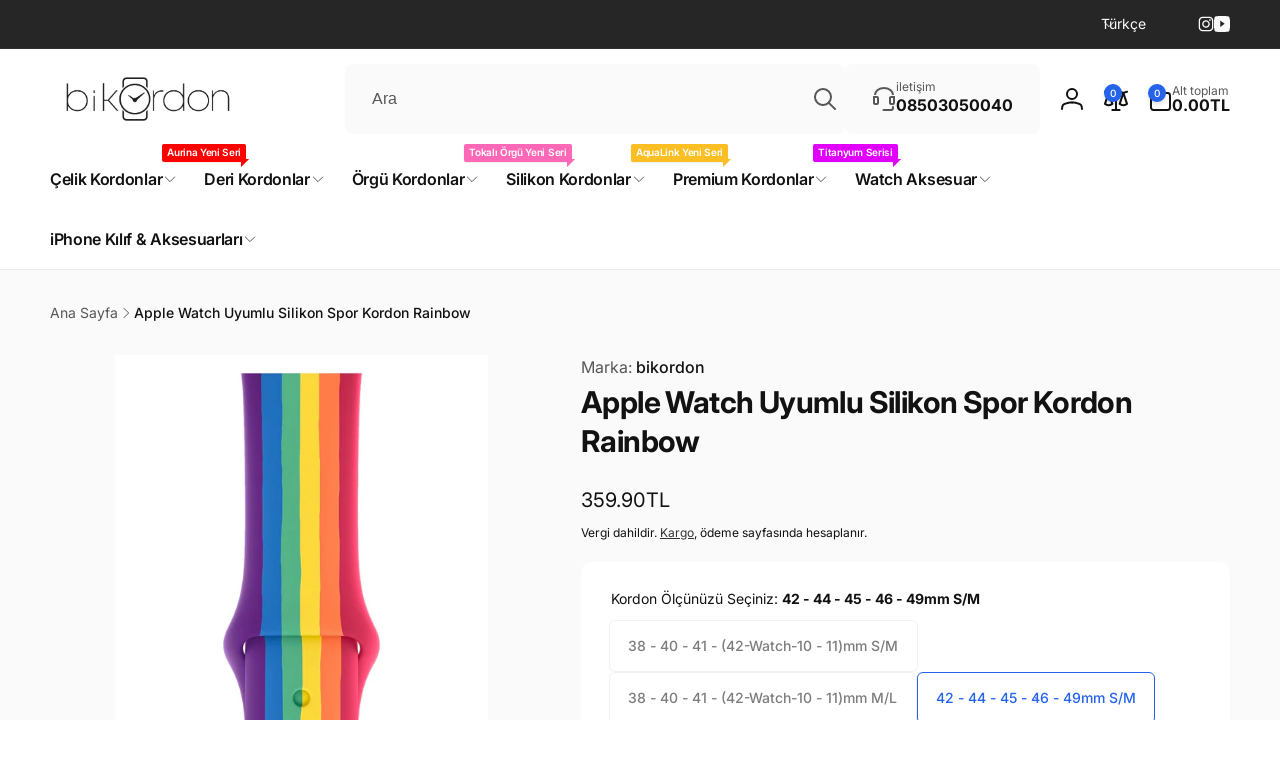

--- FILE ---
content_type: text/html; charset=utf-8
request_url: https://www.bikordon.com/products/apple-watch-uyumlu-silikon-spor-kordon-rainbow
body_size: 95888
content:
<!doctype html>
<html class="no-js" lang="tr" dir="ltr">
  <head>
    <meta charset="utf-8">
    <meta http-equiv="X-UA-Compatible" content="IE=edge">
    <meta name="viewport" content="width=device-width,initial-scale=1">
    <meta name="theme-color" content="">
    <link rel="canonical" href="https://www.bikordon.com/products/apple-watch-uyumlu-silikon-spor-kordon-rainbow">
    <link rel="preconnect" href="https://cdn.shopify.com" crossorigin><link rel="shortcut icon" type="image/png" href="//www.bikordon.com/cdn/shop/files/bikordon-fawicon.png?crop=center&height=96&v=1613729693&width=96">
      <link rel="apple-touch-icon" type="image/png" href="//www.bikordon.com/cdn/shop/files/bikordon-fawicon.png?crop=center&height=180&v=1613729693&width=180">

    
<link rel="preload" as="font" href="//www.bikordon.com/cdn/fonts/inter/inter_n4.b2a3f24c19b4de56e8871f609e73ca7f6d2e2bb9.woff2" type="font/woff2" crossorigin><link rel="preload" as="font" href="//www.bikordon.com/cdn/fonts/inter/inter_n7.02711e6b374660cfc7915d1afc1c204e633421e4.woff2" type="font/woff2" crossorigin>
<title>
        Apple Watch Uyumlu Silikon Spor Kordon Rainbow
</title>

      
        <meta name="description" content="Apple watch uyumlu spor silikon Rainbow kordon, kaliteli soft yüzeyli silikon malzemeden üretilmiştir. Gündelik kullanım için çok uygundur. Soft yüzeyi sayesinde ten temasında rahatsızlık vermez. Cihazlarınıza tam uyumlu kalıplardadır.  Saatiniz tarzına tam uyum sağlar. Kaliteli silikonu sayesinde uzun zaman kullanabil">
      


<meta property="og:site_name" content="bikordon">
<meta property="og:url" content="https://www.bikordon.com/products/apple-watch-uyumlu-silikon-spor-kordon-rainbow">
<meta property="og:title" content="Apple Watch Uyumlu Silikon Spor Kordon Rainbow">
<meta property="og:type" content="product">
<meta property="og:description" content="Apple watch uyumlu spor silikon Rainbow kordon, kaliteli soft yüzeyli silikon malzemeden üretilmiştir. Gündelik kullanım için çok uygundur. Soft yüzeyi sayesinde ten temasında rahatsızlık vermez. Cihazlarınıza tam uyumlu kalıplardadır.  Saatiniz tarzına tam uyum sağlar. Kaliteli silikonu sayesinde uzun zaman kullanabil"><meta property="og:image" content="http://www.bikordon.com/cdn/shop/products/apple-watch-silikon-spor-kordon-rainbow-001.jpg?v=1634116493">
  <meta property="og:image:secure_url" content="https://www.bikordon.com/cdn/shop/products/apple-watch-silikon-spor-kordon-rainbow-001.jpg?v=1634116493">
  <meta property="og:image:width" content="1200">
  <meta property="og:image:height" content="1800"><meta property="og:price:amount" content="359.90">
  <meta property="og:price:currency" content="TRY"><meta name="twitter:card" content="summary_large_image">
<meta name="twitter:title" content="Apple Watch Uyumlu Silikon Spor Kordon Rainbow">
<meta name="twitter:description" content="Apple watch uyumlu spor silikon Rainbow kordon, kaliteli soft yüzeyli silikon malzemeden üretilmiştir. Gündelik kullanım için çok uygundur. Soft yüzeyi sayesinde ten temasında rahatsızlık vermez. Cihazlarınıza tam uyumlu kalıplardadır.  Saatiniz tarzına tam uyum sağlar. Kaliteli silikonu sayesinde uzun zaman kullanabil">
<script>
      window.shopUrl = 'https://www.bikordon.com';
      window.routes = {
        cart_url: '/cart',
        cart_add_url: '/cart/add',
        cart_change_url: '/cart/change',
        cart_update_url: '/cart/update',
        predictive_search_url: '/search/suggest',
        search_url: '/search',
        product_recommendations_url: '/recommendations/products'
      };

      window.photoswipeUrls = {
        lib: '//www.bikordon.com/cdn/shop/t/39/assets/photoswipe.umd.min.js?v=26433048617275824511765389800',
        loaded: false
      };

      window.hasQuickAddDrawer = false;
      window.hasQuickViewModal = false;

      window.cartStrings = {
        error: `Sepetiniz güncellenirken bir hata oluştu. Lütfen tekrar deneyin.`,
        quantityError: `Sepetinize bu üründen yalnızca [quantity] adet ekleyebilirsiniz.`,
        success: `Ürün sepete eklendi.`
      }

      window.variantStrings = {
        addToCart: `Sepete ekle`,
        soldOut: `Tükendi`,
        unavailable: `Kullanım dışı`,
        unavailable_with_option: `[value] - Yok`
      }

      window.accessibilityStrings = {
        imageAvailable: `Görsel [index] artık galeri görüntüleyicide kullanılabilir`,
        shareSuccess: `Bağlantı panoya kopyalandı`,
        copyToClipboard: `Bağlantıyı kopyala`,
        pauseSlideshow: `Slayt gösterisini duraklat`,
        playSlideshow: `Slayt gösterisini oynat`,countdownExpiredMsg: `Geri sayım sayacının süresi doldu.`,
        passwordVisibilityShow: `Şifreyi göster`,
        passwordVisibilityHide: `Şifreyi gizle`
      };window.recentlyViewedStrings = {
          empty: "Yakın zamanda görüntülenen ürün yok."
        };
        window.recentlyViewedLimit = 10;window.currentProduct = {
            id: 7167867388066,
            url: "\/products\/apple-watch-uyumlu-silikon-spor-kordon-rainbow",
            image: "\/\/www.bikordon.com\/cdn\/shop\/products\/apple-watch-silikon-spor-kordon-rainbow-001.jpg?v=1634116493\u0026width=100"};window.addedCompareStrings = {
          success: "Karşılaştırma listesine eklendi."
        };window.moneyFormat = "{{amount}}TL";
      window.loadedBackgroundColorSwatches =false;
      window.currencyMain = "TRY";
      window.appearAnimate = true;
      window.hideUnavailableOptions = true;
      window.showAddToCartMessage = true;
    </script><script>window.performance && window.performance.mark && window.performance.mark('shopify.content_for_header.start');</script><meta name="google-site-verification" content="HiVm8-Ab0bA6V-EehzkvjPbUQeFJorK0mgM19KzAanU">
<meta id="shopify-digital-wallet" name="shopify-digital-wallet" content="/31346000008/digital_wallets/dialog">
<link rel="alternate" hreflang="x-default" href="https://www.bikordon.com/products/apple-watch-uyumlu-silikon-spor-kordon-rainbow">
<link rel="alternate" hreflang="tr" href="https://www.bikordon.com/products/apple-watch-uyumlu-silikon-spor-kordon-rainbow">
<link rel="alternate" hreflang="en" href="https://www.bikordon.com/en/products/apple-watch-uyumlu-silikon-spor-kordon-rainbow">
<link rel="alternate" type="application/json+oembed" href="https://www.bikordon.com/products/apple-watch-uyumlu-silikon-spor-kordon-rainbow.oembed">
<script async="async" src="/checkouts/internal/preloads.js?locale=tr-TR"></script>
<script id="shopify-features" type="application/json">{"accessToken":"c0d17228b807d6e5ed07937ac2428f25","betas":["rich-media-storefront-analytics"],"domain":"www.bikordon.com","predictiveSearch":true,"shopId":31346000008,"locale":"tr"}</script>
<script>var Shopify = Shopify || {};
Shopify.shop = "bikordon.myshopify.com";
Shopify.locale = "tr";
Shopify.currency = {"active":"TRY","rate":"1.0"};
Shopify.country = "TR";
Shopify.theme = {"name":"live 3.1.0","id":156318499032,"schema_name":"Woodstock","schema_version":"3.1.0","theme_store_id":2239,"role":"main"};
Shopify.theme.handle = "null";
Shopify.theme.style = {"id":null,"handle":null};
Shopify.cdnHost = "www.bikordon.com/cdn";
Shopify.routes = Shopify.routes || {};
Shopify.routes.root = "/";</script>
<script type="module">!function(o){(o.Shopify=o.Shopify||{}).modules=!0}(window);</script>
<script>!function(o){function n(){var o=[];function n(){o.push(Array.prototype.slice.apply(arguments))}return n.q=o,n}var t=o.Shopify=o.Shopify||{};t.loadFeatures=n(),t.autoloadFeatures=n()}(window);</script>
<script id="shop-js-analytics" type="application/json">{"pageType":"product"}</script>
<script defer="defer" async type="module" src="//www.bikordon.com/cdn/shopifycloud/shop-js/modules/v2/client.init-shop-cart-sync_DrkcSJ6t.tr.esm.js"></script>
<script defer="defer" async type="module" src="//www.bikordon.com/cdn/shopifycloud/shop-js/modules/v2/chunk.common_B_OV9QeR.esm.js"></script>
<script type="module">
  await import("//www.bikordon.com/cdn/shopifycloud/shop-js/modules/v2/client.init-shop-cart-sync_DrkcSJ6t.tr.esm.js");
await import("//www.bikordon.com/cdn/shopifycloud/shop-js/modules/v2/chunk.common_B_OV9QeR.esm.js");

  window.Shopify.SignInWithShop?.initShopCartSync?.({"fedCMEnabled":true,"windoidEnabled":true});

</script>
<script id="__st">var __st={"a":31346000008,"offset":10800,"reqid":"652dc831-857f-4d0c-b140-efd440270fee-1768865867","pageurl":"www.bikordon.com\/products\/apple-watch-uyumlu-silikon-spor-kordon-rainbow","u":"5c1ffa0e84c8","p":"product","rtyp":"product","rid":7167867388066};</script>
<script>window.ShopifyPaypalV4VisibilityTracking = true;</script>
<script id="captcha-bootstrap">!function(){'use strict';const t='contact',e='account',n='new_comment',o=[[t,t],['blogs',n],['comments',n],[t,'customer']],c=[[e,'customer_login'],[e,'guest_login'],[e,'recover_customer_password'],[e,'create_customer']],r=t=>t.map((([t,e])=>`form[action*='/${t}']:not([data-nocaptcha='true']) input[name='form_type'][value='${e}']`)).join(','),a=t=>()=>t?[...document.querySelectorAll(t)].map((t=>t.form)):[];function s(){const t=[...o],e=r(t);return a(e)}const i='password',u='form_key',d=['recaptcha-v3-token','g-recaptcha-response','h-captcha-response',i],f=()=>{try{return window.sessionStorage}catch{return}},m='__shopify_v',_=t=>t.elements[u];function p(t,e,n=!1){try{const o=window.sessionStorage,c=JSON.parse(o.getItem(e)),{data:r}=function(t){const{data:e,action:n}=t;return t[m]||n?{data:e,action:n}:{data:t,action:n}}(c);for(const[e,n]of Object.entries(r))t.elements[e]&&(t.elements[e].value=n);n&&o.removeItem(e)}catch(o){console.error('form repopulation failed',{error:o})}}const l='form_type',E='cptcha';function T(t){t.dataset[E]=!0}const w=window,h=w.document,L='Shopify',v='ce_forms',y='captcha';let A=!1;((t,e)=>{const n=(g='f06e6c50-85a8-45c8-87d0-21a2b65856fe',I='https://cdn.shopify.com/shopifycloud/storefront-forms-hcaptcha/ce_storefront_forms_captcha_hcaptcha.v1.5.2.iife.js',D={infoText:'hCaptcha ile korunuyor',privacyText:'Gizlilik',termsText:'Koşullar'},(t,e,n)=>{const o=w[L][v],c=o.bindForm;if(c)return c(t,g,e,D).then(n);var r;o.q.push([[t,g,e,D],n]),r=I,A||(h.body.append(Object.assign(h.createElement('script'),{id:'captcha-provider',async:!0,src:r})),A=!0)});var g,I,D;w[L]=w[L]||{},w[L][v]=w[L][v]||{},w[L][v].q=[],w[L][y]=w[L][y]||{},w[L][y].protect=function(t,e){n(t,void 0,e),T(t)},Object.freeze(w[L][y]),function(t,e,n,w,h,L){const[v,y,A,g]=function(t,e,n){const i=e?o:[],u=t?c:[],d=[...i,...u],f=r(d),m=r(i),_=r(d.filter((([t,e])=>n.includes(e))));return[a(f),a(m),a(_),s()]}(w,h,L),I=t=>{const e=t.target;return e instanceof HTMLFormElement?e:e&&e.form},D=t=>v().includes(t);t.addEventListener('submit',(t=>{const e=I(t);if(!e)return;const n=D(e)&&!e.dataset.hcaptchaBound&&!e.dataset.recaptchaBound,o=_(e),c=g().includes(e)&&(!o||!o.value);(n||c)&&t.preventDefault(),c&&!n&&(function(t){try{if(!f())return;!function(t){const e=f();if(!e)return;const n=_(t);if(!n)return;const o=n.value;o&&e.removeItem(o)}(t);const e=Array.from(Array(32),(()=>Math.random().toString(36)[2])).join('');!function(t,e){_(t)||t.append(Object.assign(document.createElement('input'),{type:'hidden',name:u})),t.elements[u].value=e}(t,e),function(t,e){const n=f();if(!n)return;const o=[...t.querySelectorAll(`input[type='${i}']`)].map((({name:t})=>t)),c=[...d,...o],r={};for(const[a,s]of new FormData(t).entries())c.includes(a)||(r[a]=s);n.setItem(e,JSON.stringify({[m]:1,action:t.action,data:r}))}(t,e)}catch(e){console.error('failed to persist form',e)}}(e),e.submit())}));const S=(t,e)=>{t&&!t.dataset[E]&&(n(t,e.some((e=>e===t))),T(t))};for(const o of['focusin','change'])t.addEventListener(o,(t=>{const e=I(t);D(e)&&S(e,y())}));const B=e.get('form_key'),M=e.get(l),P=B&&M;t.addEventListener('DOMContentLoaded',(()=>{const t=y();if(P)for(const e of t)e.elements[l].value===M&&p(e,B);[...new Set([...A(),...v().filter((t=>'true'===t.dataset.shopifyCaptcha))])].forEach((e=>S(e,t)))}))}(h,new URLSearchParams(w.location.search),n,t,e,['guest_login'])})(!0,!0)}();</script>
<script integrity="sha256-4kQ18oKyAcykRKYeNunJcIwy7WH5gtpwJnB7kiuLZ1E=" data-source-attribution="shopify.loadfeatures" defer="defer" src="//www.bikordon.com/cdn/shopifycloud/storefront/assets/storefront/load_feature-a0a9edcb.js" crossorigin="anonymous"></script>
<script data-source-attribution="shopify.dynamic_checkout.dynamic.init">var Shopify=Shopify||{};Shopify.PaymentButton=Shopify.PaymentButton||{isStorefrontPortableWallets:!0,init:function(){window.Shopify.PaymentButton.init=function(){};var t=document.createElement("script");t.src="https://www.bikordon.com/cdn/shopifycloud/portable-wallets/latest/portable-wallets.tr.js",t.type="module",document.head.appendChild(t)}};
</script>
<script data-source-attribution="shopify.dynamic_checkout.buyer_consent">
  function portableWalletsHideBuyerConsent(e){var t=document.getElementById("shopify-buyer-consent"),n=document.getElementById("shopify-subscription-policy-button");t&&n&&(t.classList.add("hidden"),t.setAttribute("aria-hidden","true"),n.removeEventListener("click",e))}function portableWalletsShowBuyerConsent(e){var t=document.getElementById("shopify-buyer-consent"),n=document.getElementById("shopify-subscription-policy-button");t&&n&&(t.classList.remove("hidden"),t.removeAttribute("aria-hidden"),n.addEventListener("click",e))}window.Shopify?.PaymentButton&&(window.Shopify.PaymentButton.hideBuyerConsent=portableWalletsHideBuyerConsent,window.Shopify.PaymentButton.showBuyerConsent=portableWalletsShowBuyerConsent);
</script>
<script>
  function portableWalletsCleanup(e){e&&e.src&&console.error("Failed to load portable wallets script "+e.src);var t=document.querySelectorAll("shopify-accelerated-checkout .shopify-payment-button__skeleton, shopify-accelerated-checkout-cart .wallet-cart-button__skeleton"),e=document.getElementById("shopify-buyer-consent");for(let e=0;e<t.length;e++)t[e].remove();e&&e.remove()}function portableWalletsNotLoadedAsModule(e){e instanceof ErrorEvent&&"string"==typeof e.message&&e.message.includes("import.meta")&&"string"==typeof e.filename&&e.filename.includes("portable-wallets")&&(window.removeEventListener("error",portableWalletsNotLoadedAsModule),window.Shopify.PaymentButton.failedToLoad=e,"loading"===document.readyState?document.addEventListener("DOMContentLoaded",window.Shopify.PaymentButton.init):window.Shopify.PaymentButton.init())}window.addEventListener("error",portableWalletsNotLoadedAsModule);
</script>

<script type="module" src="https://www.bikordon.com/cdn/shopifycloud/portable-wallets/latest/portable-wallets.tr.js" onError="portableWalletsCleanup(this)" crossorigin="anonymous"></script>
<script nomodule>
  document.addEventListener("DOMContentLoaded", portableWalletsCleanup);
</script>

<script id='scb4127' type='text/javascript' async='' src='https://www.bikordon.com/cdn/shopifycloud/privacy-banner/storefront-banner.js'></script><link id="shopify-accelerated-checkout-styles" rel="stylesheet" media="screen" href="https://www.bikordon.com/cdn/shopifycloud/portable-wallets/latest/accelerated-checkout-backwards-compat.css" crossorigin="anonymous">
<style id="shopify-accelerated-checkout-cart">
        #shopify-buyer-consent {
  margin-top: 1em;
  display: inline-block;
  width: 100%;
}

#shopify-buyer-consent.hidden {
  display: none;
}

#shopify-subscription-policy-button {
  background: none;
  border: none;
  padding: 0;
  text-decoration: underline;
  font-size: inherit;
  cursor: pointer;
}

#shopify-subscription-policy-button::before {
  box-shadow: none;
}

      </style>

<script>window.performance && window.performance.mark && window.performance.mark('shopify.content_for_header.end');</script>

    <script src="//www.bikordon.com/cdn/shop/t/39/assets/critical-global.js?v=71951814763272773091765389799" defer="defer"></script>
    <script src="//www.bikordon.com/cdn/shop/t/39/assets/motion.min.js?v=71979496349861598611765389800" defer="defer"></script><style>@font-face {
  font-family: Inter;
  font-weight: 400;
  font-style: normal;
  font-display: swap;
  src: url("//www.bikordon.com/cdn/fonts/inter/inter_n4.b2a3f24c19b4de56e8871f609e73ca7f6d2e2bb9.woff2") format("woff2"),
       url("//www.bikordon.com/cdn/fonts/inter/inter_n4.af8052d517e0c9ffac7b814872cecc27ae1fa132.woff") format("woff");
}
@font-face {
  font-family: Inter;
  font-weight: 700;
  font-style: normal;
  font-display: swap;
  src: url("//www.bikordon.com/cdn/fonts/inter/inter_n7.02711e6b374660cfc7915d1afc1c204e633421e4.woff2") format("woff2"),
       url("//www.bikordon.com/cdn/fonts/inter/inter_n7.6dab87426f6b8813070abd79972ceaf2f8d3b012.woff") format("woff");
}
@font-face {
  font-family: Inter;
  font-weight: 400;
  font-style: italic;
  font-display: swap;
  src: url("//www.bikordon.com/cdn/fonts/inter/inter_i4.feae1981dda792ab80d117249d9c7e0f1017e5b3.woff2") format("woff2"),
       url("//www.bikordon.com/cdn/fonts/inter/inter_i4.62773b7113d5e5f02c71486623cf828884c85c6e.woff") format("woff");
}
@font-face {
  font-family: Inter;
  font-weight: 700;
  font-style: italic;
  font-display: swap;
  src: url("//www.bikordon.com/cdn/fonts/inter/inter_i7.b377bcd4cc0f160622a22d638ae7e2cd9b86ea4c.woff2") format("woff2"),
       url("//www.bikordon.com/cdn/fonts/inter/inter_i7.7c69a6a34e3bb44fcf6f975857e13b9a9b25beb4.woff") format("woff");
}
@font-face {
  font-family: Inter;
  font-weight: 500;
  font-style: normal;
  font-display: swap;
  src: url("//www.bikordon.com/cdn/fonts/inter/inter_n5.d7101d5e168594dd06f56f290dd759fba5431d97.woff2") format("woff2"),
       url("//www.bikordon.com/cdn/fonts/inter/inter_n5.5332a76bbd27da00474c136abb1ca3cbbf259068.woff") format("woff");
}
@font-face {
  font-family: Inter;
  font-weight: 600;
  font-style: normal;
  font-display: swap;
  src: url("//www.bikordon.com/cdn/fonts/inter/inter_n6.771af0474a71b3797eb38f3487d6fb79d43b6877.woff2") format("woff2"),
       url("//www.bikordon.com/cdn/fonts/inter/inter_n6.88c903d8f9e157d48b73b7777d0642925bcecde7.woff") format("woff");
}

:root,.color-background-1 {
			--color-foreground: 18, 18, 18;
			--color-background: 255, 255, 255;
			--gradient-background: #ffffff;
			--color-button-text: 255, 255, 255;
			--color-button: 37, 99, 235;
			--color-sale-off-price: 239, 68, 68;
			--color-compare-at-price: 148, 163, 184;
			--color-review-stars: 251, 191, 36;
			--color-background-input: 250, 250, 250;--color-text-message-success: 22, 101, 52;
			--color-background-message-success: 239, 253, 244;
			--color-text-message-warning: 160, 98, 7;
			--color-background-message-warning: 254, 252, 232;
			--color-text-message-error: 152, 28, 27;
			--color-background-message-error: 254, 242, 242;	
		}
.color-background-2 {
			--color-foreground: 0, 0, 0;
			--color-background: 250, 250, 250;
			--gradient-background: #fafafa;
			--color-button-text: 255, 255, 255;
			--color-button: 37, 99, 235;
			--color-sale-off-price: 239, 68, 68;
			--color-compare-at-price: 148, 163, 184;
			--color-review-stars: 251, 191, 36;
			--color-background-input: 255, 255, 255;--color-text-message-success: 22, 101, 52;
			--color-background-message-success: 239, 253, 244;
			--color-text-message-warning: 160, 98, 7;
			--color-background-message-warning: 254, 252, 232;
			--color-text-message-error: 152, 28, 27;
			--color-background-message-error: 254, 242, 242;	
		}
.color-inverse {
			--color-foreground: 250, 250, 250;
			--color-background: 38, 38, 38;
			--gradient-background: #262626;
			--color-button-text: 255, 255, 255;
			--color-button: 44, 145, 244;
			--color-sale-off-price: 239, 68, 68;
			--color-compare-at-price: 115, 115, 115;
			--color-review-stars: 4, 69, 202;
			--color-background-input: 23, 23, 23;--color-text-message-success: 22, 101, 52;
			--color-background-message-success: 239, 253, 244;
			--color-text-message-warning: 160, 98, 7;
			--color-background-message-warning: 254, 252, 232;
			--color-text-message-error: 152, 28, 27;
			--color-background-message-error: 254, 242, 242;	
		}:root {
		--font-body-family: Inter, sans-serif;
		--font-body-style: normal;
		--font-body-weight: 400;
		--font-body-weight-bold: 700;
		--font-body-weight-medium:500;
		--font-body-weight-large:600;

		--font-heading-family: Inter, sans-serif;
		--font-heading-style: normal;
		--font-heading-weight: 400;
		--font-heading-weight-bold: 700;
		--font-heading-weight-rte-bold: 700;
		--font-heading-weight-semi-bold:600;
		--font-heading-weight-medium:500;

		--font-origin-body-scale: 1.0;
		--font-origin-heading-scale: 1.0;
		--custom-font-scale: 1.0;

		--font-body-scale: calc(var(--custom-font-scale) * var(--font-origin-body-scale));
		--font-heading-scale: calc(var(--custom-font-scale) * var(--font-origin-heading-scale));

		--color-global-shadow: 18, 18, 18;

		--card-heading-product-weight: var(--font-heading-weight-semi-bold);--font-button-family: var(--font-heading-family);
			--font-button-style: var(--font-heading-style);
			--font-button-weight: var(--font-heading-weight);
			--font-button-weight-medium: var(--font-heading-weight-medium);
			--font-origin-button-scale: var(--font-origin-heading-scale);
			--font-button-weight-bold: var(--font-heading-weight-semi-bold);--font-button-scale: calc(var(--custom-font-scale) * var(--font-origin-button-scale));
		
		--page-width: 144rem;
		--page-width-margin: 0rem;

		--transform-direction: -1;
		--left-holder: left;
		--right-holder: right;
		--center-holder: center;

		--product-card-text-alignment: var(--left-holder);
		--product-card-border-opacity: 0.05;
		--product-card-padding: 2rem;
		--product-card-content-padding: 0;
		--product-card-shadow-position: -1px;
		--product-card-shadow-opacity: 0.15;
		--product-card-border-radius: 0px;--product-card-border-radius-image: 0px;--product-card-shadow-distance: 8rem;
		
		--collection-card-text-alignment: var(--left-holder);
		--collection-card-border-radius: 16px;
		
		--color-sale-badge-foreground: 220, 38, 38;
		--color-sale-badge-background: 254, 242, 242;
		--color-sold-out-badge-foreground: 234, 92, 92;
		--color-sold-out-badge-background: 255, 255, 255;
		--color-custom-badge-1-foreground: 22, 163, 74;
		--color-custom-badge-1-background: 240, 253, 244;
		--color-custom-badge-2-foreground: 255, 255, 255;
		--color-custom-badge-2-background: 6, 5, 227;
		--color-custom-badge-3-foreground: 255, 255, 255;
		--color-custom-badge-3-background: 0, 0, 0;
		--color-custom-badge-4-foreground: 255, 255, 255;
		--color-custom-badge-4-background: 24, 206, 8;
		--color-custom-badge-5-foreground: 0, 0, 0;
		--color-custom-badge-5-background: 138, 255, 248;
		--color-blog-card-badge-foreground: 0, 0, 0;
		--color-blog-card-badge-background: 255, 255, 255;

		--spacing-sections-desktop: 0px;
		--spacing-sections-mobile: 0px;

		--grid-desktop-vertical-spacing: 28px;
		--grid-desktop-horizontal-spacing: 28px;
		--grid-mobile-vertical-spacing: 14px;
		--grid-mobile-horizontal-spacing: 14px;

		--variants-pills-color-radius:50%;
		--card-product-color-radius:50%;--global-border-radius: 8px;
		--buttons-radius: 6px;
		--inputs-radius: 8px;

		/* Deprecated variables - will be removed in the next version */
		--font-body-weight-500: var(--font-body-weight-medium);
	}

	:root, .color-background-1, .color-background-2, .color-inverse {
		--color-button-outline: var(--color-button-text);
		--color-button-text-outline: var(--color-button);
		--color-link: var(--color-foreground);
		--color-line: rgb(var(--color-foreground), .3);
		--color-card-hover: var(--color-foreground);
		--color-accent-text: var(--color-highlight);
		--color-price-foreground: var(--color-foreground);
		--color-review-stars-foreground: var(--color-review-stars);
		--color-highlight: var(--color-button);
	}

	body, .color-background-1, .color-background-2, .color-inverse {
		color: rgb(var(--color-foreground));
		background-color: rgb(var(--color-background));
	}*,
		*::before,
		*::after {
			box-sizing: inherit;
		}

		html {
			box-sizing: border-box;
			font-size: calc(var(--font-body-scale) * 62.5%);
			height: 100%;
		}

		body {
			display: grid;
			grid-template-rows: auto auto 1fr auto;
			grid-template-columns: 100%;
			min-height: 100%;
			margin: 0;
			font-size: 1.6rem;
			line-height: calc(1 + 0.6 / var(--font-body-scale));
			font-family: var(--font-body-family);
			font-style: var(--font-body-style);
			font-weight: var(--font-body-weight);
		}ul.grid.contains-card--product {
			--grid-horizontal-spacing: 0rem;
			--grid-mobile-vertical-spacing: 0rem;
			--grid-desktop-vertical-spacing: 0rem;
			row-gap: 0rem;
		}.card-wrapper--product {
			border: 1px solid rgb(var(--color-foreground), var(--product-card-border-opacity));
		}appear-animate-single:not(.appear) {
			transform: scale(1.5);
			opacity: 0;
		}
		.js .appear-animate-item-in-list:not(.done) {
			transform: translateY(3rem);
			opacity: 0;
		}
		@media(min-width: 750px) {
			use-animate img {
				opacity: 0;
				transform: scale(1.1);
			}
		}.js appear-animate-list:not(.start) .card-wrapper--product {
				--product-card-border-opacity: 0;
			}.card__heading--collection a:before {
				content: "";
			}@media(hover: hover) and (min-width: 990px) {
			.card__quick-buttons {
				position: absolute;
				top: calc(100% + 1rem);
				inset-inline: var(--product-card-padding);
				opacity: 0;
				visibility: hidden;
				transition: opacity 300ms ease, top 300ms ease;
			}

			.card-wrapper--product:hover .card__quick-buttons {
				opacity: 1;
				top: calc(100% - 2rem - var(--product-card-shadow-position));
				visibility: visible;
			}
		}</style><link href="//www.bikordon.com/cdn/shop/t/39/assets/critical-base.css?v=29263042550056917111765389800" rel="stylesheet" type="text/css" media="all" />
    <link rel="stylesheet" href="//www.bikordon.com/cdn/shop/t/39/assets/component-card.css?v=41855031481627982521765389799" media="print" onload="this.media='all'"><script>document.documentElement.className = document.documentElement.className.replace('no-js', 'js');
    if (Shopify.designMode) {
      document.documentElement.classList.add('shopify-design-mode');
    }
    </script>
  <!-- BEGIN app block: shopify://apps/sales-discounts/blocks/sale-labels/29205fb1-2e68-4d81-a905-d828a51c8413 --><style>#Product-Slider>div+div .hc-sale-tag,.Product__Gallery--stack .Product__SlideItem+.Product__SlideItem .hc-sale-tag,.\#product-card-badge.\@type\:sale,.badge--on-sale,.badge--onsale,.badge.color-sale,.badge.onsale,.flag.sale,.grid-product__on-sale,.grid-product__tag--sale,.hc-sale-tag+.ProductItem__Wrapper .ProductItem__Label,.hc-sale-tag+.badge__container,.hc-sale-tag+.card__inner .badge,.hc-sale-tag+.card__inner+.card__content .card__badge,.hc-sale-tag+link+.card-wrapper .card__badge,.hc-sale-tag+.card__wrapper .card__badge,.hc-sale-tag+.image-wrapper .product-item__badge,.hc-sale-tag+.product--labels,.hc-sale-tag+.product-item__image-wrapper .product-item__label-list,.hc-sale-tag+a .label,.hc-sale-tag+img+.product-item__meta+.product-item__badge,.label .overlay-sale,.lbl.on-sale,.media-column+.media-column .hc-sale-tag,.price__badge-sale,.product-badge--sale,.product-badge__sale,.product-card__label--sale,.product-item__badge--sale,.product-label--on-sale,.product-label--sale,.product-label.sale,.product__badge--sale,.product__badge__item--sale,.product__media-icon,.productitem__badge--sale,.sale-badge,.sale-box,.sale-item.icn,.sale-sticker,.sale_banner,.theme-img+.theme-img .hc-sale-tag,.hc-sale-tag+a+.badge,.hc-sale-tag+div .badge{display:none!important}.facets__display{z-index:3!important}.indiv-product .hc-sale-tag,.product-item--with-hover-swatches .hc-sale-tag,.product-recommendations .hc-sale-tag{z-index:3}#Product-Slider .hc-sale-tag{z-index:6}.product-holder .hc-sale-tag{z-index:9}.apply-gallery-animation .hc-product-page{z-index:10}.product-card.relative.flex.flex-col .hc-sale-tag{z-index:21}@media only screen and (min-width:750px){.product-gallery-item+.product-gallery-item .hc-sale-tag,.product__slide+.product__slide .hc-sale-tag,.yv-product-slider-item+.yv-product-slider-item .hc-sale-tag{display:none!important}}@media (min-width:960px){.product__media-item+.product__media-item .hc-sale-tag,.splide__slide+.splide__slide .hc-sale-tag{display:none!important}}
</style>
<script>
  let hcSaleLabelSettings = {
    domain: "bikordon.myshopify.com",
    variants: [{"id":50884273209560,"title":"38 - 40 - 41 - (42-Watch-10 - 11)mm S\/M","option1":"38 - 40 - 41 - (42-Watch-10 - 11)mm S\/M","option2":null,"option3":null,"sku":"8682507095028","requires_shipping":true,"taxable":true,"featured_image":null,"available":false,"name":"Apple Watch Uyumlu Silikon Spor Kordon Rainbow - 38 - 40 - 41 - (42-Watch-10 - 11)mm S\/M","public_title":"38 - 40 - 41 - (42-Watch-10 - 11)mm S\/M","options":["38 - 40 - 41 - (42-Watch-10 - 11)mm S\/M"],"price":35990,"weight":0,"compare_at_price":null,"inventory_management":"shopify","barcode":"8682507095028","requires_selling_plan":false,"selling_plan_allocations":[]},{"id":50884273242328,"title":"38 - 40 - 41 - (42-Watch-10 - 11)mm M\/L","option1":"38 - 40 - 41 - (42-Watch-10 - 11)mm M\/L","option2":null,"option3":null,"sku":"8682507084794","requires_shipping":true,"taxable":true,"featured_image":null,"available":false,"name":"Apple Watch Uyumlu Silikon Spor Kordon Rainbow - 38 - 40 - 41 - (42-Watch-10 - 11)mm M\/L","public_title":"38 - 40 - 41 - (42-Watch-10 - 11)mm M\/L","options":["38 - 40 - 41 - (42-Watch-10 - 11)mm M\/L"],"price":35990,"weight":0,"compare_at_price":null,"inventory_management":"shopify","barcode":"8682507084794","requires_selling_plan":false,"selling_plan_allocations":[]},{"id":48998984974552,"title":"42 - 44 - 45 - 46 - 49mm S\/M","option1":"42 - 44 - 45 - 46 - 49mm S\/M","option2":null,"option3":null,"sku":"8682507080758","requires_shipping":true,"taxable":true,"featured_image":null,"available":true,"name":"Apple Watch Uyumlu Silikon Spor Kordon Rainbow - 42 - 44 - 45 - 46 - 49mm S\/M","public_title":"42 - 44 - 45 - 46 - 49mm S\/M","options":["42 - 44 - 45 - 46 - 49mm S\/M"],"price":35990,"weight":0,"compare_at_price":null,"inventory_management":"shopify","barcode":"8682507080758","requires_selling_plan":false,"selling_plan_allocations":[]},{"id":48998985007320,"title":"42 - 44 - 45 - 46 - 49mm M\/L","option1":"42 - 44 - 45 - 46 - 49mm M\/L","option2":null,"option3":null,"sku":"8682507085159","requires_shipping":true,"taxable":true,"featured_image":null,"available":false,"name":"Apple Watch Uyumlu Silikon Spor Kordon Rainbow - 42 - 44 - 45 - 46 - 49mm M\/L","public_title":"42 - 44 - 45 - 46 - 49mm M\/L","options":["42 - 44 - 45 - 46 - 49mm M\/L"],"price":35990,"weight":0,"compare_at_price":null,"inventory_management":"shopify","barcode":"8682507085159","requires_selling_plan":false,"selling_plan_allocations":[]}],
    selectedVariant: {"id":48998984974552,"title":"42 - 44 - 45 - 46 - 49mm S\/M","option1":"42 - 44 - 45 - 46 - 49mm S\/M","option2":null,"option3":null,"sku":"8682507080758","requires_shipping":true,"taxable":true,"featured_image":null,"available":true,"name":"Apple Watch Uyumlu Silikon Spor Kordon Rainbow - 42 - 44 - 45 - 46 - 49mm S\/M","public_title":"42 - 44 - 45 - 46 - 49mm S\/M","options":["42 - 44 - 45 - 46 - 49mm S\/M"],"price":35990,"weight":0,"compare_at_price":null,"inventory_management":"shopify","barcode":"8682507080758","requires_selling_plan":false,"selling_plan_allocations":[]},
    productPageImages: ["\/\/www.bikordon.com\/cdn\/shop\/products\/apple-watch-silikon-spor-kordon-rainbow-001.jpg?v=1634116493","\/\/www.bikordon.com\/cdn\/shop\/products\/apple-watch-silikon-spor-kordon-rainbow-002.jpg?v=1634116494","\/\/www.bikordon.com\/cdn\/shop\/products\/apple-watch-silikon-spor-kordon-rainbow-003.jpg?v=1634116493","\/\/www.bikordon.com\/cdn\/shop\/products\/apple-watch-silikon-spor-kordon-rainbow-004.jpg?v=1634116494","\/\/www.bikordon.com\/cdn\/shop\/products\/apple-watch-silikon-spor-kordon-rainbow-005.jpg?v=1634116493","\/\/www.bikordon.com\/cdn\/shop\/products\/apple-watch-silikon-spor-kordon-rainbow-006.jpg?v=1634116493","\/\/www.bikordon.com\/cdn\/shop\/products\/apple-watch-silikon-spor-kordon-rainbow-007.jpg?v=1634116495","\/\/www.bikordon.com\/cdn\/shop\/products\/apple-watch-silikon-spor-kordon-rainbow-008.jpg?v=1634116494","\/\/www.bikordon.com\/cdn\/shop\/products\/apple-watch-silikon-spor-kordon-rainbow-009.jpg?v=1634116492","\/\/www.bikordon.com\/cdn\/shop\/products\/apple-watch-silikon-spor-kordon-rainbow-010.jpg?v=1634116494","\/\/www.bikordon.com\/cdn\/shop\/products\/apple-watch-silikon-spor-kordon-rainbow-011.jpg?v=1634116494"],
    
  }
</script>
<style>.hc-sale-tag{z-index:2;position:absolute!important;top:12px;left:12px;display:inline-block;background:#fb485e;color:#ffffff;height:42px;width:42px;text-align:center;vertical-align:middle;font-weight:700;font-size:14px;line-height:42px;-webkit-transform:rotate(-30deg);transform:rotate(-30deg)}.hc-sale-tag:after,.hc-sale-tag:before{content:"";position:absolute;background:inherit;height:inherit;width:inherit;top:0;left:0;z-index:-1;-webkit-transform:rotate(30deg);transform:rotate(30deg)}.hc-sale-tag:after{-webkit-transform:rotate(-30deg);transform:rotate(-30deg)}@media screen and (max-width: 680px){.hc-sale-tag{width:32px;height:32px;line-height:32px;font-size:11px;top:6px;left:6px;}}.hc-sale-tag{background:#fb485e!important;color:#ffffff!important;}.hc-sale-tag span{color:#ffffff!important}.media .hc-sale-tag{
      width: 42px!important;
    height: 42px!important;
}</style><script>document.addEventListener("DOMContentLoaded",function(){"undefined"!=typeof hcVariants&&function(e){function t(e,t,a){return function(){if(a)return t.apply(this,arguments),e.apply(this,arguments);var n=e.apply(this,arguments);return t.apply(this,arguments),n}}var a=null;function n(){var t=window.location.search.replace(/.*variant=(\d+).*/,"$1");t&&t!=a&&(a=t,e(t))}window.history.pushState=t(history.pushState,n),window.history.replaceState=t(history.replaceState,n),window.addEventListener("popstate",n)}(function(e){let t=null;for(var a=0;a<hcVariants.length;a++)if(hcVariants[a].id==e){t=hcVariants[a];var n=document.querySelectorAll(".hc-product-page.hc-sale-tag");if(t.compare_at_price&&t.compare_at_price>t.price){var r=100*(t.compare_at_price-t.price)/t.compare_at_price;if(null!=r)for(a=0;a<n.length;a++)n[a].childNodes[0].textContent=r.toFixed(0)+"%",n[a].style.display="block";else for(a=0;a<n.length;a++)n[a].style.display="none"}else for(a=0;a<n.length;a++)n[a].style.display="none";break}})});</script> 


<!-- END app block --><!-- BEGIN app block: shopify://apps/judge-me-reviews/blocks/judgeme_core/61ccd3b1-a9f2-4160-9fe9-4fec8413e5d8 --><!-- Start of Judge.me Core -->






<link rel="dns-prefetch" href="https://cdnwidget.judge.me">
<link rel="dns-prefetch" href="https://cdn.judge.me">
<link rel="dns-prefetch" href="https://cdn1.judge.me">
<link rel="dns-prefetch" href="https://api.judge.me">

<script data-cfasync='false' class='jdgm-settings-script'>window.jdgmSettings={"pagination":5,"disable_web_reviews":false,"badge_no_review_text":"Değerlendirme yok","badge_n_reviews_text":"{{ n }} değerlendirme","hide_badge_preview_if_no_reviews":true,"badge_hide_text":false,"enforce_center_preview_badge":false,"widget_title":"Müşteri Değerlendirmeleri","widget_open_form_text":"Değerlendirme yazın","widget_close_form_text":"Değerlendirmeyi iptal et","widget_refresh_page_text":"Sayfayı yenile","widget_summary_text":"{{ number_of_reviews }} değerlendirmeye dayanmaktadır","widget_no_review_text":"İlk değerlendirmeyi yapan siz olun","widget_name_field_text":"Görünen İsim","widget_verified_name_field_text":"Doğrulanmış İsim (herkese açık)","widget_name_placeholder_text":"Görünen isminizi girin","widget_required_field_error_text":"Bu alan gereklidir.","widget_email_field_text":"E-posta adresi","widget_verified_email_field_text":"Doğrulanmış E-posta (özel, düzenlenemez)","widget_email_placeholder_text":"E-posta adresinizi girin","widget_email_field_error_text":"Lütfen geçerli bir e-posta adresi girin.","widget_rating_field_text":"Derecelendirme","widget_review_title_field_text":"Değerlendirme Başlığı","widget_review_title_placeholder_text":"Değerlendirmenize bir başlık verin","widget_review_body_field_text":"Değerlendirme içeriği","widget_review_body_placeholder_text":"Buraya yazmaya başlayın...","widget_pictures_field_text":"Fotoğraf/Video (isteğe bağlı)","widget_submit_review_text":"Değerlendirme Gönder","widget_submit_verified_review_text":"Doğrulanmış Değerlendirme Gönder","widget_submit_success_msg_with_auto_publish":"Teşekkür ederiz! Değerlendirmenizi görmek için lütfen sayfayı birkaç dakika içinde yenileyin. Değerlendirmenizi kaldırabilir veya düzenleyebilirsiniz - \u003ca href='https://judge.me/login' target='_blank' rel='nofollow noopener'\u003eJudge.me\u003c/a\u003e adresine giriş yapın","widget_submit_success_msg_no_auto_publish":"Teşekkür ederiz! Değerlendirmeniz mağaza yöneticisi tarafından onaylandıktan sonra yayınlanacaktır. Değerlendirmenizi kaldırabilir veya düzenleyebilirsiniz - \u003ca href='https://judge.me/login' target='_blank' rel='nofollow noopener'\u003eJudge.me\u003c/a\u003e adresine giriş yapın","widget_show_default_reviews_out_of_total_text":"{{ n_reviews }} değerlendirmeden {{ n_reviews_shown }} gösteriliyor.","widget_show_all_link_text":"Tümünü göster","widget_show_less_link_text":"Daha az göster","widget_author_said_text":"{{ reviewer_name }} şunları söyledi:","widget_days_text":"{{ n }} gün önce","widget_weeks_text":"{{ n }} hafta önce","widget_months_text":"{{ n }} ay önce","widget_years_text":"{{ n }} yıl önce","widget_yesterday_text":"Dün","widget_today_text":"Bugün","widget_replied_text":"\u003e\u003e {{ shop_name }} yanıtladı:","widget_read_more_text":"Daha fazla oku","widget_reviewer_name_as_initial":"","widget_rating_filter_color":"#fbcd0a","widget_rating_filter_see_all_text":"Tüm değerlendirmeleri gör","widget_sorting_most_recent_text":"En Yeni","widget_sorting_highest_rating_text":"En Yüksek Puan","widget_sorting_lowest_rating_text":"En Düşük Puan","widget_sorting_with_pictures_text":"Sadece Fotoğraflar","widget_sorting_most_helpful_text":"En Yararlı","widget_open_question_form_text":"Bir soru sor","widget_reviews_subtab_text":"Değerlendirmeler","widget_questions_subtab_text":"Sorular","widget_question_label_text":"Soru","widget_answer_label_text":"Cevap","widget_question_placeholder_text":"Sorunuzu buraya yazın","widget_submit_question_text":"Soru Gönder","widget_question_submit_success_text":"Sorunuz için teşekkür ederiz! Cevaplandığında size haber vereceğiz.","verified_badge_text":"Doğrulanmış","verified_badge_bg_color":"","verified_badge_text_color":"","verified_badge_placement":"left-of-reviewer-name","widget_review_max_height":"","widget_hide_border":false,"widget_social_share":false,"widget_thumb":false,"widget_review_location_show":false,"widget_location_format":"","all_reviews_include_out_of_store_products":true,"all_reviews_out_of_store_text":"(mağaza dışında)","all_reviews_pagination":100,"all_reviews_product_name_prefix_text":"hakkında","enable_review_pictures":true,"enable_question_anwser":false,"widget_theme":"default","review_date_format":"dd/mm/yyyy","default_sort_method":"most-recent","widget_product_reviews_subtab_text":"Ürün Değerlendirmeleri","widget_shop_reviews_subtab_text":"Mağaza Değerlendirmeleri","widget_other_products_reviews_text":"Diğer Ürünler İçin Değerlendirmeler","widget_store_reviews_subtab_text":"Mağaza değerlendirmeleri","widget_no_store_reviews_text":"Bu mağaza henüz değerlendirme almamış","widget_web_restriction_product_reviews_text":"Bu ürün henüz değerlendirme almamış","widget_no_items_text":"Hiçbir öğe bulunamadı","widget_show_more_text":"Daha fazla göster","widget_write_a_store_review_text":"Mağaza Değerlendirmesi Yazın","widget_other_languages_heading":"Diğer Dillerdeki Değerlendirmeler","widget_translate_review_text":"Değerlendirmeyi {{ language }} diline çevir","widget_translating_review_text":"Çevriliyor...","widget_show_original_translation_text":"Orijinali göster ({{ language }})","widget_translate_review_failed_text":"Değerlendirme çevrilemedi.","widget_translate_review_retry_text":"Tekrar dene","widget_translate_review_try_again_later_text":"Daha sonra tekrar deneyin","show_product_url_for_grouped_product":false,"widget_sorting_pictures_first_text":"Önce Fotoğraflar","show_pictures_on_all_rev_page_mobile":false,"show_pictures_on_all_rev_page_desktop":false,"floating_tab_hide_mobile_install_preference":false,"floating_tab_button_name":"★ Değerlendirmeler","floating_tab_title":"Müşterilerimiz bizim için konuşsun","floating_tab_button_color":"","floating_tab_button_background_color":"","floating_tab_url":"","floating_tab_url_enabled":false,"floating_tab_tab_style":"text","all_reviews_text_badge_text":"Müşterilerimiz bizi {{ shop.metafields.judgeme.all_reviews_count }} değerlendirmeye dayanarak 5 üzerinden {{ shop.metafields.judgeme.all_reviews_rating | round: 1 }} olarak değerlendiriyor.","all_reviews_text_badge_text_branded_style":"{{ shop.metafields.judgeme.all_reviews_count }} değerlendirmeye dayanarak 5 yıldız üzerinden {{ shop.metafields.judgeme.all_reviews_rating | round: 1 }}","is_all_reviews_text_badge_a_link":false,"show_stars_for_all_reviews_text_badge":false,"all_reviews_text_badge_url":"","all_reviews_text_style":"branded","all_reviews_text_color_style":"judgeme_brand_color","all_reviews_text_color":"#108474","all_reviews_text_show_jm_brand":true,"featured_carousel_show_header":true,"featured_carousel_title":"Müşterilerimiz bizim için konuşsun","testimonials_carousel_title":"Müşteriler diyor ki","videos_carousel_title":"Gerçek müşteri hikayeleri","cards_carousel_title":"Müşteriler diyor ki","featured_carousel_count_text":"{{ n }} değerlendirmeden","featured_carousel_add_link_to_all_reviews_page":false,"featured_carousel_url":"","featured_carousel_show_images":true,"featured_carousel_autoslide_interval":5,"featured_carousel_arrows_on_the_sides":false,"featured_carousel_height":250,"featured_carousel_width":80,"featured_carousel_image_size":0,"featured_carousel_image_height":250,"featured_carousel_arrow_color":"#eeeeee","verified_count_badge_style":"branded","verified_count_badge_orientation":"horizontal","verified_count_badge_color_style":"judgeme_brand_color","verified_count_badge_color":"#108474","is_verified_count_badge_a_link":false,"verified_count_badge_url":"","verified_count_badge_show_jm_brand":true,"widget_rating_preset_default":5,"widget_first_sub_tab":"product-reviews","widget_show_histogram":true,"widget_histogram_use_custom_color":false,"widget_pagination_use_custom_color":false,"widget_star_use_custom_color":false,"widget_verified_badge_use_custom_color":false,"widget_write_review_use_custom_color":false,"picture_reminder_submit_button":"Upload Pictures","enable_review_videos":false,"mute_video_by_default":false,"widget_sorting_videos_first_text":"Önce Videolar","widget_review_pending_text":"Beklemede","featured_carousel_items_for_large_screen":3,"social_share_options_order":"Facebook,Twitter","remove_microdata_snippet":true,"disable_json_ld":false,"enable_json_ld_products":false,"preview_badge_show_question_text":false,"preview_badge_no_question_text":"Soru yok","preview_badge_n_question_text":"{{ number_of_questions }} soru","qa_badge_show_icon":false,"qa_badge_position":"same-row","remove_judgeme_branding":false,"widget_add_search_bar":false,"widget_search_bar_placeholder":"Ara","widget_sorting_verified_only_text":"Sadece Doğrulanmışlar","featured_carousel_theme":"default","featured_carousel_show_rating":true,"featured_carousel_show_title":true,"featured_carousel_show_body":true,"featured_carousel_show_date":false,"featured_carousel_show_reviewer":true,"featured_carousel_show_product":false,"featured_carousel_header_background_color":"#108474","featured_carousel_header_text_color":"#ffffff","featured_carousel_name_product_separator":"reviewed","featured_carousel_full_star_background":"#108474","featured_carousel_empty_star_background":"#dadada","featured_carousel_vertical_theme_background":"#f9fafb","featured_carousel_verified_badge_enable":true,"featured_carousel_verified_badge_color":"#108474","featured_carousel_border_style":"round","featured_carousel_review_line_length_limit":3,"featured_carousel_more_reviews_button_text":"Daha fazla değerlendirme oku","featured_carousel_view_product_button_text":"Ürünü görüntüle","all_reviews_page_load_reviews_on":"scroll","all_reviews_page_load_more_text":"Daha Fazla Değerlendirme Yükle","disable_fb_tab_reviews":false,"enable_ajax_cdn_cache":false,"widget_advanced_speed_features":5,"widget_public_name_text":"şuna benzer şekilde herkese açık gösterilir","default_reviewer_name":"John Smith","default_reviewer_name_has_non_latin":true,"widget_reviewer_anonymous":"Anonim","medals_widget_title":"Judge.me Değerlendirme Madalyaları","medals_widget_background_color":"#f9fafb","medals_widget_position":"footer_all_pages","medals_widget_border_color":"#f9fafb","medals_widget_verified_text_position":"left","medals_widget_use_monochromatic_version":false,"medals_widget_elements_color":"#108474","show_reviewer_avatar":true,"widget_invalid_yt_video_url_error_text":"YouTube video URL'si değil","widget_max_length_field_error_text":"Lütfen en fazla {0} karakter girin.","widget_show_country_flag":false,"widget_show_collected_via_shop_app":true,"widget_verified_by_shop_badge_style":"light","widget_verified_by_shop_text":"Mağaza tarafından doğrulanmıştır","widget_show_photo_gallery":false,"widget_load_with_code_splitting":true,"widget_ugc_install_preference":false,"widget_ugc_title":"Bizim tarafımızdan yapıldı, Sizin tarafınızdan paylaşıldı","widget_ugc_subtitle":"Fotoğrafınızın sayfamızda yer alması için bizi etiketleyin","widget_ugc_arrows_color":"#ffffff","widget_ugc_primary_button_text":"Şimdi Satın Al","widget_ugc_primary_button_background_color":"#108474","widget_ugc_primary_button_text_color":"#ffffff","widget_ugc_primary_button_border_width":"0","widget_ugc_primary_button_border_style":"none","widget_ugc_primary_button_border_color":"#108474","widget_ugc_primary_button_border_radius":"25","widget_ugc_secondary_button_text":"Daha Fazla Yükle","widget_ugc_secondary_button_background_color":"#ffffff","widget_ugc_secondary_button_text_color":"#108474","widget_ugc_secondary_button_border_width":"2","widget_ugc_secondary_button_border_style":"solid","widget_ugc_secondary_button_border_color":"#108474","widget_ugc_secondary_button_border_radius":"25","widget_ugc_reviews_button_text":"Değerlendirmeleri Görüntüle","widget_ugc_reviews_button_background_color":"#ffffff","widget_ugc_reviews_button_text_color":"#108474","widget_ugc_reviews_button_border_width":"2","widget_ugc_reviews_button_border_style":"solid","widget_ugc_reviews_button_border_color":"#108474","widget_ugc_reviews_button_border_radius":"25","widget_ugc_reviews_button_link_to":"judgeme-reviews-page","widget_ugc_show_post_date":true,"widget_ugc_max_width":"800","widget_rating_metafield_value_type":true,"widget_primary_color":"#108474","widget_enable_secondary_color":false,"widget_secondary_color":"#edf5f5","widget_summary_average_rating_text":"5 üzerinden {{ average_rating }}","widget_media_grid_title":"Müşteri fotoğrafları ve videoları","widget_media_grid_see_more_text":"Daha fazla gör","widget_round_style":false,"widget_show_product_medals":true,"widget_verified_by_judgeme_text":"Judge.me tarafından doğrulanmıştır","widget_show_store_medals":true,"widget_verified_by_judgeme_text_in_store_medals":"Judge.me tarafından doğrulanmıştır","widget_media_field_exceed_quantity_message":"Üzgünüz, bir değerlendirme için yalnızca {{ max_media }} kabul edebiliriz.","widget_media_field_exceed_limit_message":"{{ file_name }} çok büyük, lütfen {{ size_limit }}MB'den küçük bir {{ media_type }} seçin.","widget_review_submitted_text":"Değerlendirme Gönderildi!","widget_question_submitted_text":"Soru Gönderildi!","widget_close_form_text_question":"İptal","widget_write_your_answer_here_text":"Cevabınızı buraya yazın","widget_enabled_branded_link":true,"widget_show_collected_by_judgeme":true,"widget_reviewer_name_color":"","widget_write_review_text_color":"","widget_write_review_bg_color":"","widget_collected_by_judgeme_text":"Judge.me tarafından toplanmıştır","widget_pagination_type":"standard","widget_load_more_text":"Daha Fazla Yükle","widget_load_more_color":"#108474","widget_full_review_text":"Tam Değerlendirme","widget_read_more_reviews_text":"Daha Fazla Değerlendirme Oku","widget_read_questions_text":"Soruları Oku","widget_questions_and_answers_text":"Sorular ve Cevaplar","widget_verified_by_text":"Doğrulayan","widget_verified_text":"Doğrulanmış","widget_number_of_reviews_text":"{{ number_of_reviews }} değerlendirme","widget_back_button_text":"Geri","widget_next_button_text":"İleri","widget_custom_forms_filter_button":"Filtreler","custom_forms_style":"horizontal","widget_show_review_information":false,"how_reviews_are_collected":"Değerlendirmeler nasıl toplanır?","widget_show_review_keywords":false,"widget_gdpr_statement":"Verilerinizi nasıl kullanıyoruz: Sizinle sadece bıraktığınız değerlendirme hakkında ve sadece gerekirse iletişime geçeceğiz. Değerlendirmenizi göndererek, Judge.me'nin \u003ca href='https://judge.me/terms' target='_blank' rel='nofollow noopener'\u003eşartlar\u003c/a\u003e, \u003ca href='https://judge.me/privacy' target='_blank' rel='nofollow noopener'\u003egizlilik\u003c/a\u003e ve \u003ca href='https://judge.me/content-policy' target='_blank' rel='nofollow noopener'\u003eiçerik\u003c/a\u003e politikalarını kabul etmiş olursunuz.","widget_multilingual_sorting_enabled":false,"widget_translate_review_content_enabled":false,"widget_translate_review_content_method":"manual","popup_widget_review_selection":"automatically_with_pictures","popup_widget_round_border_style":true,"popup_widget_show_title":true,"popup_widget_show_body":true,"popup_widget_show_reviewer":false,"popup_widget_show_product":true,"popup_widget_show_pictures":true,"popup_widget_use_review_picture":true,"popup_widget_show_on_home_page":true,"popup_widget_show_on_product_page":true,"popup_widget_show_on_collection_page":true,"popup_widget_show_on_cart_page":true,"popup_widget_position":"bottom_left","popup_widget_first_review_delay":5,"popup_widget_duration":5,"popup_widget_interval":5,"popup_widget_review_count":5,"popup_widget_hide_on_mobile":true,"review_snippet_widget_round_border_style":true,"review_snippet_widget_card_color":"#FFFFFF","review_snippet_widget_slider_arrows_background_color":"#FFFFFF","review_snippet_widget_slider_arrows_color":"#000000","review_snippet_widget_star_color":"#108474","show_product_variant":false,"all_reviews_product_variant_label_text":"Varyant: ","widget_show_verified_branding":true,"widget_ai_summary_title":"Müşteriler diyor","widget_ai_summary_disclaimer":"Yapay zeka destekli yorum özeti, son müşteri yorumlarına dayanmaktadır","widget_show_ai_summary":false,"widget_show_ai_summary_bg":false,"widget_show_review_title_input":true,"redirect_reviewers_invited_via_email":"review_widget","request_store_review_after_product_review":false,"request_review_other_products_in_order":false,"review_form_color_scheme":"default","review_form_corner_style":"square","review_form_star_color":{},"review_form_text_color":"#333333","review_form_background_color":"#ffffff","review_form_field_background_color":"#fafafa","review_form_button_color":{},"review_form_button_text_color":"#ffffff","review_form_modal_overlay_color":"#000000","review_content_screen_title_text":"Bu ürünü nasıl değerlendirirsiniz?","review_content_introduction_text":"Deneyiminiz hakkında biraz bilgi paylaşırsanız çok memnun oluruz.","store_review_form_title_text":"Bu mağazayı nasıl değerlendirirsiniz?","store_review_form_introduction_text":"Deneyiminiz hakkında biraz bilgi paylaşırsanız çok memnun oluruz.","show_review_guidance_text":true,"one_star_review_guidance_text":"Kötü","five_star_review_guidance_text":"Harika","customer_information_screen_title_text":"Sizin Hakkınızda","customer_information_introduction_text":"Lütfen bize kendiniz hakkında daha fazla bilgi verin.","custom_questions_screen_title_text":"Deneyiminiz hakkında daha detaylı","custom_questions_introduction_text":"Deneyiminiz hakkında daha fazla bilgi edinmemize yardımcı olacak birkaç soru.","review_submitted_screen_title_text":"Değerlendirmeniz için teşekkürler!","review_submitted_screen_thank_you_text":"İşleniyor ve yakında mağazada görünecek.","review_submitted_screen_email_verification_text":"Lütfen az önce size gönderdiğimiz bağlantıya tıklayarak e-posta adresinizi doğrulayın. Bu, değerlendirmelerin gerçek olmasını sağlamamıza yardımcı olur.","review_submitted_request_store_review_text":"Bizimle alışveriş deneyiminizi paylaşmak ister misiniz?","review_submitted_review_other_products_text":"Bu ürünleri değerlendirmek ister misiniz?","store_review_screen_title_text":"Alışveriş deneyiminizi paylaşmak ister misiniz?","store_review_introduction_text":"Geri bildiriminizi değerlendirir ve iyileştirmek için kullanırız. Lütfen herhangi bir fikir veya öneri paylaşın.","reviewer_media_screen_title_picture_text":"Bir fotoğraf paylaşın","reviewer_media_introduction_picture_text":"Değerlendirmenizi desteklemek için bir fotoğraf yükleyin.","reviewer_media_screen_title_video_text":"Bir video paylaşın","reviewer_media_introduction_video_text":"Değerlendirmenizi desteklemek için bir video yükleyin.","reviewer_media_screen_title_picture_or_video_text":"Bir fotoğraf veya video paylaşın","reviewer_media_introduction_picture_or_video_text":"Değerlendirmenizi desteklemek için bir fotoğraf veya video yükleyin.","reviewer_media_youtube_url_text":"Youtube URL'nizi buraya yapıştırın","advanced_settings_next_step_button_text":"İleri","advanced_settings_close_review_button_text":"Kapat","modal_write_review_flow":false,"write_review_flow_required_text":"Gerekli","write_review_flow_privacy_message_text":"Gizliliğinizi korumak için","write_review_flow_anonymous_text":"Anonim değerlendirme","write_review_flow_visibility_text":"Bu diğer müşteriler tarafından görülmeyecek.","write_review_flow_multiple_selection_help_text":"İstediğiniz kadar seçin","write_review_flow_single_selection_help_text":"Bir seçenek seçin","write_review_flow_required_field_error_text":"Bu alan zorunludur","write_review_flow_invalid_email_error_text":"Lütfen geçerli bir e-posta adresi girin","write_review_flow_max_length_error_text":"Maks. {{ max_length }} karakter.","write_review_flow_media_upload_text":"\u003cb\u003eYüklemek için tıklayın\u003c/b\u003e veya sürükle ve bırak","write_review_flow_gdpr_statement":"Gerektiğinde sadece değerlendirmeniz hakkında sizinle iletişime geçeceğiz. Değerlendirmenizi göndererek \u003ca href='https://judge.me/terms' target='_blank' rel='nofollow noopener'\u003eşartlar ve koşullarımızı\u003c/a\u003e ve \u003ca href='https://judge.me/privacy' target='_blank' rel='nofollow noopener'\u003egizlilik politikamızı\u003c/a\u003e kabul etmiş olursunuz.","rating_only_reviews_enabled":false,"show_negative_reviews_help_screen":false,"new_review_flow_help_screen_rating_threshold":3,"negative_review_resolution_screen_title_text":"Bize daha fazlasını anlatın","negative_review_resolution_text":"Deneyiminiz bizim için önemlidir. Satın alımınızla ilgili sorunlar varsa, yardım etmek için buradayız. Bizimle iletişime geçmekten çekinmeyin, durumları düzeltme fırsatını elde etmeyi çok isteriz.","negative_review_resolution_button_text":"Bizimle iletişime geçin","negative_review_resolution_proceed_with_review_text":"Değerlendirme bırakın","negative_review_resolution_subject":"{{ shop_name }} alışverişiyle ilgili sorun.{{ order_name }}","preview_badge_collection_page_install_status":false,"widget_review_custom_css":"","preview_badge_custom_css":"","preview_badge_stars_count":"5-stars","featured_carousel_custom_css":"","floating_tab_custom_css":"","all_reviews_widget_custom_css":"","medals_widget_custom_css":"","verified_badge_custom_css":"","all_reviews_text_custom_css":"","transparency_badges_collected_via_store_invite":false,"transparency_badges_from_another_provider":false,"transparency_badges_collected_from_store_visitor":false,"transparency_badges_collected_by_verified_review_provider":false,"transparency_badges_earned_reward":false,"transparency_badges_collected_via_store_invite_text":"Değerlendirmeler mağaza davetinden yararlanarak toplanır","transparency_badges_from_another_provider_text":"Değerlendirmeler başka bir sağlayıcıdan toplanır","transparency_badges_collected_from_store_visitor_text":"Değerlendirmeler mağaza ziyaretçilerinden toplanır","transparency_badges_written_in_google_text":"Google","transparency_badges_written_in_etsy_text":"Etsy","transparency_badges_written_in_shop_app_text":"Shop App","transparency_badges_earned_reward_text":"Değerlendirme ödülünü kazandı","product_review_widget_per_page":10,"widget_store_review_label_text":"Mağaza Değerlendirmesi","checkout_comment_extension_title_on_product_page":"Customer Comments","checkout_comment_extension_num_latest_comment_show":5,"checkout_comment_extension_format":"name_and_timestamp","checkout_comment_customer_name":"last_initial","checkout_comment_comment_notification":true,"preview_badge_collection_page_install_preference":false,"preview_badge_home_page_install_preference":false,"preview_badge_product_page_install_preference":false,"review_widget_install_preference":"","review_carousel_install_preference":false,"floating_reviews_tab_install_preference":"none","verified_reviews_count_badge_install_preference":false,"all_reviews_text_install_preference":false,"review_widget_best_location":false,"judgeme_medals_install_preference":false,"review_widget_revamp_enabled":false,"review_widget_qna_enabled":false,"review_widget_header_theme":"minimal","review_widget_widget_title_enabled":true,"review_widget_header_text_size":"medium","review_widget_header_text_weight":"regular","review_widget_average_rating_style":"compact","review_widget_bar_chart_enabled":true,"review_widget_bar_chart_type":"numbers","review_widget_bar_chart_style":"standard","review_widget_expanded_media_gallery_enabled":false,"review_widget_reviews_section_theme":"standard","review_widget_image_style":"thumbnails","review_widget_review_image_ratio":"square","review_widget_stars_size":"medium","review_widget_verified_badge":"standard_text","review_widget_review_title_text_size":"medium","review_widget_review_text_size":"medium","review_widget_review_text_length":"medium","review_widget_number_of_columns_desktop":3,"review_widget_carousel_transition_speed":5,"review_widget_custom_questions_answers_display":"always","review_widget_button_text_color":"#FFFFFF","review_widget_text_color":"#000000","review_widget_lighter_text_color":"#7B7B7B","review_widget_corner_styling":"soft","review_widget_review_word_singular":"değerlendirme","review_widget_review_word_plural":"değerlendirmeler","review_widget_voting_label":"Faydalı mı?","review_widget_shop_reply_label":"{{ shop_name }} yanıtı:","review_widget_filters_title":"Filtreler","qna_widget_question_word_singular":"Soru","qna_widget_question_word_plural":"Sorular","qna_widget_answer_reply_label":"{{ answerer_name }} tarafından yanıt:","qna_content_screen_title_text":"Bu ürün hakkında bir soru","qna_widget_question_required_field_error_text":"Lütfen sorunuzu girin.","qna_widget_flow_gdpr_statement":"Sadece sorunuz hakkında sizinle iletişime geçeceğiz, eğer gerekli ise. Sorunuzu göndererek \u003ca href='https://judge.me/terms' target='_blank' rel='nofollow noopener'\u003eşartlarımızı\u003c/a\u003e ve \u003ca href='https://judge.me/privacy' target='_blank' rel='nofollow noopener'\u003egizlilik politikamızı\u003c/a\u003e kabul etmiş olursunuz.","qna_widget_question_submitted_text":"Sorunuz için teşekkürler!","qna_widget_close_form_text_question":"Kapat","qna_widget_question_submit_success_text":"Sorunuz için teşekkür ederiz! Sorunuza yanıt verildiğinde size e-posta ile bilgilendirileceğiz.","all_reviews_widget_v2025_enabled":false,"all_reviews_widget_v2025_header_theme":"default","all_reviews_widget_v2025_widget_title_enabled":true,"all_reviews_widget_v2025_header_text_size":"medium","all_reviews_widget_v2025_header_text_weight":"regular","all_reviews_widget_v2025_average_rating_style":"compact","all_reviews_widget_v2025_bar_chart_enabled":true,"all_reviews_widget_v2025_bar_chart_type":"numbers","all_reviews_widget_v2025_bar_chart_style":"standard","all_reviews_widget_v2025_expanded_media_gallery_enabled":false,"all_reviews_widget_v2025_show_store_medals":true,"all_reviews_widget_v2025_show_photo_gallery":true,"all_reviews_widget_v2025_show_review_keywords":false,"all_reviews_widget_v2025_show_ai_summary":false,"all_reviews_widget_v2025_show_ai_summary_bg":false,"all_reviews_widget_v2025_add_search_bar":false,"all_reviews_widget_v2025_default_sort_method":"most-recent","all_reviews_widget_v2025_reviews_per_page":10,"all_reviews_widget_v2025_reviews_section_theme":"default","all_reviews_widget_v2025_image_style":"thumbnails","all_reviews_widget_v2025_review_image_ratio":"square","all_reviews_widget_v2025_stars_size":"medium","all_reviews_widget_v2025_verified_badge":"bold_badge","all_reviews_widget_v2025_review_title_text_size":"medium","all_reviews_widget_v2025_review_text_size":"medium","all_reviews_widget_v2025_review_text_length":"medium","all_reviews_widget_v2025_number_of_columns_desktop":3,"all_reviews_widget_v2025_carousel_transition_speed":5,"all_reviews_widget_v2025_custom_questions_answers_display":"always","all_reviews_widget_v2025_show_product_variant":false,"all_reviews_widget_v2025_show_reviewer_avatar":true,"all_reviews_widget_v2025_reviewer_name_as_initial":"","all_reviews_widget_v2025_review_location_show":false,"all_reviews_widget_v2025_location_format":"","all_reviews_widget_v2025_show_country_flag":false,"all_reviews_widget_v2025_verified_by_shop_badge_style":"light","all_reviews_widget_v2025_social_share":false,"all_reviews_widget_v2025_social_share_options_order":"Facebook,Twitter,LinkedIn,Pinterest","all_reviews_widget_v2025_pagination_type":"standard","all_reviews_widget_v2025_button_text_color":"#FFFFFF","all_reviews_widget_v2025_text_color":"#000000","all_reviews_widget_v2025_lighter_text_color":"#7B7B7B","all_reviews_widget_v2025_corner_styling":"soft","all_reviews_widget_v2025_title":"Müşteri yorumları","all_reviews_widget_v2025_ai_summary_title":"Müşteriler bu mağaza hakkında ne diyor","all_reviews_widget_v2025_no_review_text":"İlk yorumu yazan siz olun","platform":"shopify","branding_url":"https://app.judge.me/reviews","branding_text":"Judge.me tarafından desteklenmektedir","locale":"en","reply_name":"bikordon","widget_version":"3.0","footer":true,"autopublish":false,"review_dates":true,"enable_custom_form":false,"shop_locale":"tr","enable_multi_locales_translations":false,"show_review_title_input":true,"review_verification_email_status":"always","can_be_branded":false,"reply_name_text":"bikordon"};</script> <style class='jdgm-settings-style'>﻿.jdgm-xx{left:0}:root{--jdgm-primary-color: #108474;--jdgm-secondary-color: rgba(16,132,116,0.1);--jdgm-star-color: #108474;--jdgm-write-review-text-color: white;--jdgm-write-review-bg-color: #108474;--jdgm-paginate-color: #108474;--jdgm-border-radius: 0;--jdgm-reviewer-name-color: #108474}.jdgm-histogram__bar-content{background-color:#108474}.jdgm-rev[data-verified-buyer=true] .jdgm-rev__icon.jdgm-rev__icon:after,.jdgm-rev__buyer-badge.jdgm-rev__buyer-badge{color:white;background-color:#108474}.jdgm-review-widget--small .jdgm-gallery.jdgm-gallery .jdgm-gallery__thumbnail-link:nth-child(8) .jdgm-gallery__thumbnail-wrapper.jdgm-gallery__thumbnail-wrapper:before{content:"Daha fazla gör"}@media only screen and (min-width: 768px){.jdgm-gallery.jdgm-gallery .jdgm-gallery__thumbnail-link:nth-child(8) .jdgm-gallery__thumbnail-wrapper.jdgm-gallery__thumbnail-wrapper:before{content:"Daha fazla gör"}}.jdgm-prev-badge[data-average-rating='0.00']{display:none !important}.jdgm-author-all-initials{display:none !important}.jdgm-author-last-initial{display:none !important}.jdgm-rev-widg__title{visibility:hidden}.jdgm-rev-widg__summary-text{visibility:hidden}.jdgm-prev-badge__text{visibility:hidden}.jdgm-rev__prod-link-prefix:before{content:'hakkında'}.jdgm-rev__variant-label:before{content:'Varyant: '}.jdgm-rev__out-of-store-text:before{content:'(mağaza dışında)'}@media only screen and (min-width: 768px){.jdgm-rev__pics .jdgm-rev_all-rev-page-picture-separator,.jdgm-rev__pics .jdgm-rev__product-picture{display:none}}@media only screen and (max-width: 768px){.jdgm-rev__pics .jdgm-rev_all-rev-page-picture-separator,.jdgm-rev__pics .jdgm-rev__product-picture{display:none}}.jdgm-preview-badge[data-template="product"]{display:none !important}.jdgm-preview-badge[data-template="collection"]{display:none !important}.jdgm-preview-badge[data-template="index"]{display:none !important}.jdgm-review-widget[data-from-snippet="true"]{display:none !important}.jdgm-verified-count-badget[data-from-snippet="true"]{display:none !important}.jdgm-carousel-wrapper[data-from-snippet="true"]{display:none !important}.jdgm-all-reviews-text[data-from-snippet="true"]{display:none !important}.jdgm-medals-section[data-from-snippet="true"]{display:none !important}.jdgm-ugc-media-wrapper[data-from-snippet="true"]{display:none !important}.jdgm-rev__transparency-badge[data-badge-type="review_collected_via_store_invitation"]{display:none !important}.jdgm-rev__transparency-badge[data-badge-type="review_collected_from_another_provider"]{display:none !important}.jdgm-rev__transparency-badge[data-badge-type="review_collected_from_store_visitor"]{display:none !important}.jdgm-rev__transparency-badge[data-badge-type="review_written_in_etsy"]{display:none !important}.jdgm-rev__transparency-badge[data-badge-type="review_written_in_google_business"]{display:none !important}.jdgm-rev__transparency-badge[data-badge-type="review_written_in_shop_app"]{display:none !important}.jdgm-rev__transparency-badge[data-badge-type="review_earned_for_future_purchase"]{display:none !important}.jdgm-review-snippet-widget .jdgm-rev-snippet-widget__cards-container .jdgm-rev-snippet-card{border-radius:8px;background:#fff}.jdgm-review-snippet-widget .jdgm-rev-snippet-widget__cards-container .jdgm-rev-snippet-card__rev-rating .jdgm-star{color:#108474}.jdgm-review-snippet-widget .jdgm-rev-snippet-widget__prev-btn,.jdgm-review-snippet-widget .jdgm-rev-snippet-widget__next-btn{border-radius:50%;background:#fff}.jdgm-review-snippet-widget .jdgm-rev-snippet-widget__prev-btn>svg,.jdgm-review-snippet-widget .jdgm-rev-snippet-widget__next-btn>svg{fill:#000}.jdgm-full-rev-modal.rev-snippet-widget .jm-mfp-container .jm-mfp-content,.jdgm-full-rev-modal.rev-snippet-widget .jm-mfp-container .jdgm-full-rev__icon,.jdgm-full-rev-modal.rev-snippet-widget .jm-mfp-container .jdgm-full-rev__pic-img,.jdgm-full-rev-modal.rev-snippet-widget .jm-mfp-container .jdgm-full-rev__reply{border-radius:8px}.jdgm-full-rev-modal.rev-snippet-widget .jm-mfp-container .jdgm-full-rev[data-verified-buyer="true"] .jdgm-full-rev__icon::after{border-radius:8px}.jdgm-full-rev-modal.rev-snippet-widget .jm-mfp-container .jdgm-full-rev .jdgm-rev__buyer-badge{border-radius:calc( 8px / 2 )}.jdgm-full-rev-modal.rev-snippet-widget .jm-mfp-container .jdgm-full-rev .jdgm-full-rev__replier::before{content:'bikordon'}.jdgm-full-rev-modal.rev-snippet-widget .jm-mfp-container .jdgm-full-rev .jdgm-full-rev__product-button{border-radius:calc( 8px * 6 )}
</style> <style class='jdgm-settings-style'></style>

  
  
  
  <style class='jdgm-miracle-styles'>
  @-webkit-keyframes jdgm-spin{0%{-webkit-transform:rotate(0deg);-ms-transform:rotate(0deg);transform:rotate(0deg)}100%{-webkit-transform:rotate(359deg);-ms-transform:rotate(359deg);transform:rotate(359deg)}}@keyframes jdgm-spin{0%{-webkit-transform:rotate(0deg);-ms-transform:rotate(0deg);transform:rotate(0deg)}100%{-webkit-transform:rotate(359deg);-ms-transform:rotate(359deg);transform:rotate(359deg)}}@font-face{font-family:'JudgemeStar';src:url("[data-uri]") format("woff");font-weight:normal;font-style:normal}.jdgm-star{font-family:'JudgemeStar';display:inline !important;text-decoration:none !important;padding:0 4px 0 0 !important;margin:0 !important;font-weight:bold;opacity:1;-webkit-font-smoothing:antialiased;-moz-osx-font-smoothing:grayscale}.jdgm-star:hover{opacity:1}.jdgm-star:last-of-type{padding:0 !important}.jdgm-star.jdgm--on:before{content:"\e000"}.jdgm-star.jdgm--off:before{content:"\e001"}.jdgm-star.jdgm--half:before{content:"\e002"}.jdgm-widget *{margin:0;line-height:1.4;-webkit-box-sizing:border-box;-moz-box-sizing:border-box;box-sizing:border-box;-webkit-overflow-scrolling:touch}.jdgm-hidden{display:none !important;visibility:hidden !important}.jdgm-temp-hidden{display:none}.jdgm-spinner{width:40px;height:40px;margin:auto;border-radius:50%;border-top:2px solid #eee;border-right:2px solid #eee;border-bottom:2px solid #eee;border-left:2px solid #ccc;-webkit-animation:jdgm-spin 0.8s infinite linear;animation:jdgm-spin 0.8s infinite linear}.jdgm-prev-badge{display:block !important}

</style>


  
  
   


<script data-cfasync='false' class='jdgm-script'>
!function(e){window.jdgm=window.jdgm||{},jdgm.CDN_HOST="https://cdnwidget.judge.me/",jdgm.CDN_HOST_ALT="https://cdn2.judge.me/cdn/widget_frontend/",jdgm.API_HOST="https://api.judge.me/",jdgm.CDN_BASE_URL="https://cdn.shopify.com/extensions/019bd71c-30e6-73e2-906a-ddb105931c98/judgeme-extensions-297/assets/",
jdgm.docReady=function(d){(e.attachEvent?"complete"===e.readyState:"loading"!==e.readyState)?
setTimeout(d,0):e.addEventListener("DOMContentLoaded",d)},jdgm.loadCSS=function(d,t,o,a){
!o&&jdgm.loadCSS.requestedUrls.indexOf(d)>=0||(jdgm.loadCSS.requestedUrls.push(d),
(a=e.createElement("link")).rel="stylesheet",a.class="jdgm-stylesheet",a.media="nope!",
a.href=d,a.onload=function(){this.media="all",t&&setTimeout(t)},e.body.appendChild(a))},
jdgm.loadCSS.requestedUrls=[],jdgm.loadJS=function(e,d){var t=new XMLHttpRequest;
t.onreadystatechange=function(){4===t.readyState&&(Function(t.response)(),d&&d(t.response))},
t.open("GET",e),t.onerror=function(){if(e.indexOf(jdgm.CDN_HOST)===0&&jdgm.CDN_HOST_ALT!==jdgm.CDN_HOST){var f=e.replace(jdgm.CDN_HOST,jdgm.CDN_HOST_ALT);jdgm.loadJS(f,d)}},t.send()},jdgm.docReady((function(){(window.jdgmLoadCSS||e.querySelectorAll(
".jdgm-widget, .jdgm-all-reviews-page").length>0)&&(jdgmSettings.widget_load_with_code_splitting?
parseFloat(jdgmSettings.widget_version)>=3?jdgm.loadCSS(jdgm.CDN_HOST+"widget_v3/base.css"):
jdgm.loadCSS(jdgm.CDN_HOST+"widget/base.css"):jdgm.loadCSS(jdgm.CDN_HOST+"shopify_v2.css"),
jdgm.loadJS(jdgm.CDN_HOST+"loa"+"der.js"))}))}(document);
</script>
<noscript><link rel="stylesheet" type="text/css" media="all" href="https://cdnwidget.judge.me/shopify_v2.css"></noscript>

<!-- BEGIN app snippet: theme_fix_tags --><script>
  (function() {
    var jdgmThemeFixes = null;
    if (!jdgmThemeFixes) return;
    var thisThemeFix = jdgmThemeFixes[Shopify.theme.id];
    if (!thisThemeFix) return;

    if (thisThemeFix.html) {
      document.addEventListener("DOMContentLoaded", function() {
        var htmlDiv = document.createElement('div');
        htmlDiv.classList.add('jdgm-theme-fix-html');
        htmlDiv.innerHTML = thisThemeFix.html;
        document.body.append(htmlDiv);
      });
    };

    if (thisThemeFix.css) {
      var styleTag = document.createElement('style');
      styleTag.classList.add('jdgm-theme-fix-style');
      styleTag.innerHTML = thisThemeFix.css;
      document.head.append(styleTag);
    };

    if (thisThemeFix.js) {
      var scriptTag = document.createElement('script');
      scriptTag.classList.add('jdgm-theme-fix-script');
      scriptTag.innerHTML = thisThemeFix.js;
      document.head.append(scriptTag);
    };
  })();
</script>
<!-- END app snippet -->
<!-- End of Judge.me Core -->



<!-- END app block --><!-- BEGIN app block: shopify://apps/cozy-antitheft/blocks/Cozy_Antitheft_Script_1.0.0/a34a1874-f183-4394-8a9a-1e3f3275f1a7 --><script src="https://cozyantitheft.addons.business/js/script_tags/bikordon/default/protect.js?shop=bikordon.myshopify.com" async type="text/javascript"></script>


<!-- END app block --><script src="https://cdn.shopify.com/extensions/0199767f-28e2-7d08-a330-ead3acf1e056/toastibar-15/assets/mps-toastibar.min.js" type="text/javascript" defer="defer"></script>
<script src="https://cdn.shopify.com/extensions/019b8d9a-c88d-784e-b024-e86578885fa2/webse-wp-button-v2-5/assets/whatsapp-free-button.js" type="text/javascript" defer="defer"></script>
<link href="https://cdn.shopify.com/extensions/019b8d9a-c88d-784e-b024-e86578885fa2/webse-wp-button-v2-5/assets/whatsapp-free-button.css" rel="stylesheet" type="text/css" media="all">
<script src="https://cdn.shopify.com/extensions/019bc5da-5ba6-7e9a-9888-a6222a70d7c3/js-client-214/assets/pushowl-shopify.js" type="text/javascript" defer="defer"></script>
<script src="https://cdn.shopify.com/extensions/019bbca0-fcf5-7f6c-8590-d768dd0bcdd7/sdm-extensions-56/assets/hc-sale-labels.min.js" type="text/javascript" defer="defer"></script>
<script src="https://cdn.shopify.com/extensions/019bd71c-30e6-73e2-906a-ddb105931c98/judgeme-extensions-297/assets/loader.js" type="text/javascript" defer="defer"></script>
<link href="https://monorail-edge.shopifysvc.com" rel="dns-prefetch">
<script>(function(){if ("sendBeacon" in navigator && "performance" in window) {try {var session_token_from_headers = performance.getEntriesByType('navigation')[0].serverTiming.find(x => x.name == '_s').description;} catch {var session_token_from_headers = undefined;}var session_cookie_matches = document.cookie.match(/_shopify_s=([^;]*)/);var session_token_from_cookie = session_cookie_matches && session_cookie_matches.length === 2 ? session_cookie_matches[1] : "";var session_token = session_token_from_headers || session_token_from_cookie || "";function handle_abandonment_event(e) {var entries = performance.getEntries().filter(function(entry) {return /monorail-edge.shopifysvc.com/.test(entry.name);});if (!window.abandonment_tracked && entries.length === 0) {window.abandonment_tracked = true;var currentMs = Date.now();var navigation_start = performance.timing.navigationStart;var payload = {shop_id: 31346000008,url: window.location.href,navigation_start,duration: currentMs - navigation_start,session_token,page_type: "product"};window.navigator.sendBeacon("https://monorail-edge.shopifysvc.com/v1/produce", JSON.stringify({schema_id: "online_store_buyer_site_abandonment/1.1",payload: payload,metadata: {event_created_at_ms: currentMs,event_sent_at_ms: currentMs}}));}}window.addEventListener('pagehide', handle_abandonment_event);}}());</script>
<script id="web-pixels-manager-setup">(function e(e,d,r,n,o){if(void 0===o&&(o={}),!Boolean(null===(a=null===(i=window.Shopify)||void 0===i?void 0:i.analytics)||void 0===a?void 0:a.replayQueue)){var i,a;window.Shopify=window.Shopify||{};var t=window.Shopify;t.analytics=t.analytics||{};var s=t.analytics;s.replayQueue=[],s.publish=function(e,d,r){return s.replayQueue.push([e,d,r]),!0};try{self.performance.mark("wpm:start")}catch(e){}var l=function(){var e={modern:/Edge?\/(1{2}[4-9]|1[2-9]\d|[2-9]\d{2}|\d{4,})\.\d+(\.\d+|)|Firefox\/(1{2}[4-9]|1[2-9]\d|[2-9]\d{2}|\d{4,})\.\d+(\.\d+|)|Chrom(ium|e)\/(9{2}|\d{3,})\.\d+(\.\d+|)|(Maci|X1{2}).+ Version\/(15\.\d+|(1[6-9]|[2-9]\d|\d{3,})\.\d+)([,.]\d+|)( \(\w+\)|)( Mobile\/\w+|) Safari\/|Chrome.+OPR\/(9{2}|\d{3,})\.\d+\.\d+|(CPU[ +]OS|iPhone[ +]OS|CPU[ +]iPhone|CPU IPhone OS|CPU iPad OS)[ +]+(15[._]\d+|(1[6-9]|[2-9]\d|\d{3,})[._]\d+)([._]\d+|)|Android:?[ /-](13[3-9]|1[4-9]\d|[2-9]\d{2}|\d{4,})(\.\d+|)(\.\d+|)|Android.+Firefox\/(13[5-9]|1[4-9]\d|[2-9]\d{2}|\d{4,})\.\d+(\.\d+|)|Android.+Chrom(ium|e)\/(13[3-9]|1[4-9]\d|[2-9]\d{2}|\d{4,})\.\d+(\.\d+|)|SamsungBrowser\/([2-9]\d|\d{3,})\.\d+/,legacy:/Edge?\/(1[6-9]|[2-9]\d|\d{3,})\.\d+(\.\d+|)|Firefox\/(5[4-9]|[6-9]\d|\d{3,})\.\d+(\.\d+|)|Chrom(ium|e)\/(5[1-9]|[6-9]\d|\d{3,})\.\d+(\.\d+|)([\d.]+$|.*Safari\/(?![\d.]+ Edge\/[\d.]+$))|(Maci|X1{2}).+ Version\/(10\.\d+|(1[1-9]|[2-9]\d|\d{3,})\.\d+)([,.]\d+|)( \(\w+\)|)( Mobile\/\w+|) Safari\/|Chrome.+OPR\/(3[89]|[4-9]\d|\d{3,})\.\d+\.\d+|(CPU[ +]OS|iPhone[ +]OS|CPU[ +]iPhone|CPU IPhone OS|CPU iPad OS)[ +]+(10[._]\d+|(1[1-9]|[2-9]\d|\d{3,})[._]\d+)([._]\d+|)|Android:?[ /-](13[3-9]|1[4-9]\d|[2-9]\d{2}|\d{4,})(\.\d+|)(\.\d+|)|Mobile Safari.+OPR\/([89]\d|\d{3,})\.\d+\.\d+|Android.+Firefox\/(13[5-9]|1[4-9]\d|[2-9]\d{2}|\d{4,})\.\d+(\.\d+|)|Android.+Chrom(ium|e)\/(13[3-9]|1[4-9]\d|[2-9]\d{2}|\d{4,})\.\d+(\.\d+|)|Android.+(UC? ?Browser|UCWEB|U3)[ /]?(15\.([5-9]|\d{2,})|(1[6-9]|[2-9]\d|\d{3,})\.\d+)\.\d+|SamsungBrowser\/(5\.\d+|([6-9]|\d{2,})\.\d+)|Android.+MQ{2}Browser\/(14(\.(9|\d{2,})|)|(1[5-9]|[2-9]\d|\d{3,})(\.\d+|))(\.\d+|)|K[Aa][Ii]OS\/(3\.\d+|([4-9]|\d{2,})\.\d+)(\.\d+|)/},d=e.modern,r=e.legacy,n=navigator.userAgent;return n.match(d)?"modern":n.match(r)?"legacy":"unknown"}(),u="modern"===l?"modern":"legacy",c=(null!=n?n:{modern:"",legacy:""})[u],f=function(e){return[e.baseUrl,"/wpm","/b",e.hashVersion,"modern"===e.buildTarget?"m":"l",".js"].join("")}({baseUrl:d,hashVersion:r,buildTarget:u}),m=function(e){var d=e.version,r=e.bundleTarget,n=e.surface,o=e.pageUrl,i=e.monorailEndpoint;return{emit:function(e){var a=e.status,t=e.errorMsg,s=(new Date).getTime(),l=JSON.stringify({metadata:{event_sent_at_ms:s},events:[{schema_id:"web_pixels_manager_load/3.1",payload:{version:d,bundle_target:r,page_url:o,status:a,surface:n,error_msg:t},metadata:{event_created_at_ms:s}}]});if(!i)return console&&console.warn&&console.warn("[Web Pixels Manager] No Monorail endpoint provided, skipping logging."),!1;try{return self.navigator.sendBeacon.bind(self.navigator)(i,l)}catch(e){}var u=new XMLHttpRequest;try{return u.open("POST",i,!0),u.setRequestHeader("Content-Type","text/plain"),u.send(l),!0}catch(e){return console&&console.warn&&console.warn("[Web Pixels Manager] Got an unhandled error while logging to Monorail."),!1}}}}({version:r,bundleTarget:l,surface:e.surface,pageUrl:self.location.href,monorailEndpoint:e.monorailEndpoint});try{o.browserTarget=l,function(e){var d=e.src,r=e.async,n=void 0===r||r,o=e.onload,i=e.onerror,a=e.sri,t=e.scriptDataAttributes,s=void 0===t?{}:t,l=document.createElement("script"),u=document.querySelector("head"),c=document.querySelector("body");if(l.async=n,l.src=d,a&&(l.integrity=a,l.crossOrigin="anonymous"),s)for(var f in s)if(Object.prototype.hasOwnProperty.call(s,f))try{l.dataset[f]=s[f]}catch(e){}if(o&&l.addEventListener("load",o),i&&l.addEventListener("error",i),u)u.appendChild(l);else{if(!c)throw new Error("Did not find a head or body element to append the script");c.appendChild(l)}}({src:f,async:!0,onload:function(){if(!function(){var e,d;return Boolean(null===(d=null===(e=window.Shopify)||void 0===e?void 0:e.analytics)||void 0===d?void 0:d.initialized)}()){var d=window.webPixelsManager.init(e)||void 0;if(d){var r=window.Shopify.analytics;r.replayQueue.forEach((function(e){var r=e[0],n=e[1],o=e[2];d.publishCustomEvent(r,n,o)})),r.replayQueue=[],r.publish=d.publishCustomEvent,r.visitor=d.visitor,r.initialized=!0}}},onerror:function(){return m.emit({status:"failed",errorMsg:"".concat(f," has failed to load")})},sri:function(e){var d=/^sha384-[A-Za-z0-9+/=]+$/;return"string"==typeof e&&d.test(e)}(c)?c:"",scriptDataAttributes:o}),m.emit({status:"loading"})}catch(e){m.emit({status:"failed",errorMsg:(null==e?void 0:e.message)||"Unknown error"})}}})({shopId: 31346000008,storefrontBaseUrl: "https://www.bikordon.com",extensionsBaseUrl: "https://extensions.shopifycdn.com/cdn/shopifycloud/web-pixels-manager",monorailEndpoint: "https://monorail-edge.shopifysvc.com/unstable/produce_batch",surface: "storefront-renderer",enabledBetaFlags: ["2dca8a86"],webPixelsConfigList: [{"id":"989528280","configuration":"{\"webPixelName\":\"Judge.me\"}","eventPayloadVersion":"v1","runtimeContext":"STRICT","scriptVersion":"34ad157958823915625854214640f0bf","type":"APP","apiClientId":683015,"privacyPurposes":["ANALYTICS"],"dataSharingAdjustments":{"protectedCustomerApprovalScopes":["read_customer_email","read_customer_name","read_customer_personal_data","read_customer_phone"]}},{"id":"416284888","configuration":"{\"config\":\"{\\\"pixel_id\\\":\\\"G-LLZH4Q1MZJ\\\",\\\"target_country\\\":\\\"TR\\\",\\\"gtag_events\\\":[{\\\"type\\\":\\\"search\\\",\\\"action_label\\\":[\\\"G-LLZH4Q1MZJ\\\",\\\"AW-651092245\\\/v8bHCKjh7_IBEJXCu7YC\\\"]},{\\\"type\\\":\\\"begin_checkout\\\",\\\"action_label\\\":[\\\"G-LLZH4Q1MZJ\\\",\\\"AW-651092245\\\/abQ6CKXh7_IBEJXCu7YC\\\"]},{\\\"type\\\":\\\"view_item\\\",\\\"action_label\\\":[\\\"G-LLZH4Q1MZJ\\\",\\\"AW-651092245\\\/7-OSCJ_h7_IBEJXCu7YC\\\",\\\"MC-WGY7L7W7V8\\\"]},{\\\"type\\\":\\\"purchase\\\",\\\"action_label\\\":[\\\"G-LLZH4Q1MZJ\\\",\\\"AW-651092245\\\/E-cZCJzh7_IBEJXCu7YC\\\",\\\"MC-WGY7L7W7V8\\\"]},{\\\"type\\\":\\\"page_view\\\",\\\"action_label\\\":[\\\"G-LLZH4Q1MZJ\\\",\\\"AW-651092245\\\/o0OeCJnh7_IBEJXCu7YC\\\",\\\"MC-WGY7L7W7V8\\\"]},{\\\"type\\\":\\\"add_payment_info\\\",\\\"action_label\\\":[\\\"G-LLZH4Q1MZJ\\\",\\\"AW-651092245\\\/msQACKvh7_IBEJXCu7YC\\\"]},{\\\"type\\\":\\\"add_to_cart\\\",\\\"action_label\\\":[\\\"G-LLZH4Q1MZJ\\\",\\\"AW-651092245\\\/8SRhCKLh7_IBEJXCu7YC\\\"]}],\\\"enable_monitoring_mode\\\":false}\"}","eventPayloadVersion":"v1","runtimeContext":"OPEN","scriptVersion":"b2a88bafab3e21179ed38636efcd8a93","type":"APP","apiClientId":1780363,"privacyPurposes":[],"dataSharingAdjustments":{"protectedCustomerApprovalScopes":["read_customer_address","read_customer_email","read_customer_name","read_customer_personal_data","read_customer_phone"]}},{"id":"158793944","configuration":"{\"pixel_id\":\"153583076059437\",\"pixel_type\":\"facebook_pixel\",\"metaapp_system_user_token\":\"-\"}","eventPayloadVersion":"v1","runtimeContext":"OPEN","scriptVersion":"ca16bc87fe92b6042fbaa3acc2fbdaa6","type":"APP","apiClientId":2329312,"privacyPurposes":["ANALYTICS","MARKETING","SALE_OF_DATA"],"dataSharingAdjustments":{"protectedCustomerApprovalScopes":["read_customer_address","read_customer_email","read_customer_name","read_customer_personal_data","read_customer_phone"]}},{"id":"shopify-app-pixel","configuration":"{}","eventPayloadVersion":"v1","runtimeContext":"STRICT","scriptVersion":"0450","apiClientId":"shopify-pixel","type":"APP","privacyPurposes":["ANALYTICS","MARKETING"]},{"id":"shopify-custom-pixel","eventPayloadVersion":"v1","runtimeContext":"LAX","scriptVersion":"0450","apiClientId":"shopify-pixel","type":"CUSTOM","privacyPurposes":["ANALYTICS","MARKETING"]}],isMerchantRequest: false,initData: {"shop":{"name":"bikordon","paymentSettings":{"currencyCode":"TRY"},"myshopifyDomain":"bikordon.myshopify.com","countryCode":"TR","storefrontUrl":"https:\/\/www.bikordon.com"},"customer":null,"cart":null,"checkout":null,"productVariants":[{"price":{"amount":359.9,"currencyCode":"TRY"},"product":{"title":"Apple Watch Uyumlu Silikon Spor Kordon Rainbow","vendor":"bikordon","id":"7167867388066","untranslatedTitle":"Apple Watch Uyumlu Silikon Spor Kordon Rainbow","url":"\/products\/apple-watch-uyumlu-silikon-spor-kordon-rainbow","type":"Kordon"},"id":"50884273209560","image":{"src":"\/\/www.bikordon.com\/cdn\/shop\/products\/apple-watch-silikon-spor-kordon-rainbow-001.jpg?v=1634116493"},"sku":"8682507095028","title":"38 - 40 - 41 - (42-Watch-10 - 11)mm S\/M","untranslatedTitle":"38 - 40 - 41 - (42-Watch-10 - 11)mm S\/M"},{"price":{"amount":359.9,"currencyCode":"TRY"},"product":{"title":"Apple Watch Uyumlu Silikon Spor Kordon Rainbow","vendor":"bikordon","id":"7167867388066","untranslatedTitle":"Apple Watch Uyumlu Silikon Spor Kordon Rainbow","url":"\/products\/apple-watch-uyumlu-silikon-spor-kordon-rainbow","type":"Kordon"},"id":"50884273242328","image":{"src":"\/\/www.bikordon.com\/cdn\/shop\/products\/apple-watch-silikon-spor-kordon-rainbow-001.jpg?v=1634116493"},"sku":"8682507084794","title":"38 - 40 - 41 - (42-Watch-10 - 11)mm M\/L","untranslatedTitle":"38 - 40 - 41 - (42-Watch-10 - 11)mm M\/L"},{"price":{"amount":359.9,"currencyCode":"TRY"},"product":{"title":"Apple Watch Uyumlu Silikon Spor Kordon Rainbow","vendor":"bikordon","id":"7167867388066","untranslatedTitle":"Apple Watch Uyumlu Silikon Spor Kordon Rainbow","url":"\/products\/apple-watch-uyumlu-silikon-spor-kordon-rainbow","type":"Kordon"},"id":"48998984974552","image":{"src":"\/\/www.bikordon.com\/cdn\/shop\/products\/apple-watch-silikon-spor-kordon-rainbow-001.jpg?v=1634116493"},"sku":"8682507080758","title":"42 - 44 - 45 - 46 - 49mm S\/M","untranslatedTitle":"42 - 44 - 45 - 46 - 49mm S\/M"},{"price":{"amount":359.9,"currencyCode":"TRY"},"product":{"title":"Apple Watch Uyumlu Silikon Spor Kordon Rainbow","vendor":"bikordon","id":"7167867388066","untranslatedTitle":"Apple Watch Uyumlu Silikon Spor Kordon Rainbow","url":"\/products\/apple-watch-uyumlu-silikon-spor-kordon-rainbow","type":"Kordon"},"id":"48998985007320","image":{"src":"\/\/www.bikordon.com\/cdn\/shop\/products\/apple-watch-silikon-spor-kordon-rainbow-001.jpg?v=1634116493"},"sku":"8682507085159","title":"42 - 44 - 45 - 46 - 49mm M\/L","untranslatedTitle":"42 - 44 - 45 - 46 - 49mm M\/L"}],"purchasingCompany":null},},"https://www.bikordon.com/cdn","fcfee988w5aeb613cpc8e4bc33m6693e112",{"modern":"","legacy":""},{"shopId":"31346000008","storefrontBaseUrl":"https:\/\/www.bikordon.com","extensionBaseUrl":"https:\/\/extensions.shopifycdn.com\/cdn\/shopifycloud\/web-pixels-manager","surface":"storefront-renderer","enabledBetaFlags":"[\"2dca8a86\"]","isMerchantRequest":"false","hashVersion":"fcfee988w5aeb613cpc8e4bc33m6693e112","publish":"custom","events":"[[\"page_viewed\",{}],[\"product_viewed\",{\"productVariant\":{\"price\":{\"amount\":359.9,\"currencyCode\":\"TRY\"},\"product\":{\"title\":\"Apple Watch Uyumlu Silikon Spor Kordon Rainbow\",\"vendor\":\"bikordon\",\"id\":\"7167867388066\",\"untranslatedTitle\":\"Apple Watch Uyumlu Silikon Spor Kordon Rainbow\",\"url\":\"\/products\/apple-watch-uyumlu-silikon-spor-kordon-rainbow\",\"type\":\"Kordon\"},\"id\":\"48998984974552\",\"image\":{\"src\":\"\/\/www.bikordon.com\/cdn\/shop\/products\/apple-watch-silikon-spor-kordon-rainbow-001.jpg?v=1634116493\"},\"sku\":\"8682507080758\",\"title\":\"42 - 44 - 45 - 46 - 49mm S\/M\",\"untranslatedTitle\":\"42 - 44 - 45 - 46 - 49mm S\/M\"}}]]"});</script><script>
  window.ShopifyAnalytics = window.ShopifyAnalytics || {};
  window.ShopifyAnalytics.meta = window.ShopifyAnalytics.meta || {};
  window.ShopifyAnalytics.meta.currency = 'TRY';
  var meta = {"product":{"id":7167867388066,"gid":"gid:\/\/shopify\/Product\/7167867388066","vendor":"bikordon","type":"Kordon","handle":"apple-watch-uyumlu-silikon-spor-kordon-rainbow","variants":[{"id":50884273209560,"price":35990,"name":"Apple Watch Uyumlu Silikon Spor Kordon Rainbow - 38 - 40 - 41 - (42-Watch-10 - 11)mm S\/M","public_title":"38 - 40 - 41 - (42-Watch-10 - 11)mm S\/M","sku":"8682507095028"},{"id":50884273242328,"price":35990,"name":"Apple Watch Uyumlu Silikon Spor Kordon Rainbow - 38 - 40 - 41 - (42-Watch-10 - 11)mm M\/L","public_title":"38 - 40 - 41 - (42-Watch-10 - 11)mm M\/L","sku":"8682507084794"},{"id":48998984974552,"price":35990,"name":"Apple Watch Uyumlu Silikon Spor Kordon Rainbow - 42 - 44 - 45 - 46 - 49mm S\/M","public_title":"42 - 44 - 45 - 46 - 49mm S\/M","sku":"8682507080758"},{"id":48998985007320,"price":35990,"name":"Apple Watch Uyumlu Silikon Spor Kordon Rainbow - 42 - 44 - 45 - 46 - 49mm M\/L","public_title":"42 - 44 - 45 - 46 - 49mm M\/L","sku":"8682507085159"}],"remote":false},"page":{"pageType":"product","resourceType":"product","resourceId":7167867388066,"requestId":"652dc831-857f-4d0c-b140-efd440270fee-1768865867"}};
  for (var attr in meta) {
    window.ShopifyAnalytics.meta[attr] = meta[attr];
  }
</script>
<script class="analytics">
  (function () {
    var customDocumentWrite = function(content) {
      var jquery = null;

      if (window.jQuery) {
        jquery = window.jQuery;
      } else if (window.Checkout && window.Checkout.$) {
        jquery = window.Checkout.$;
      }

      if (jquery) {
        jquery('body').append(content);
      }
    };

    var hasLoggedConversion = function(token) {
      if (token) {
        return document.cookie.indexOf('loggedConversion=' + token) !== -1;
      }
      return false;
    }

    var setCookieIfConversion = function(token) {
      if (token) {
        var twoMonthsFromNow = new Date(Date.now());
        twoMonthsFromNow.setMonth(twoMonthsFromNow.getMonth() + 2);

        document.cookie = 'loggedConversion=' + token + '; expires=' + twoMonthsFromNow;
      }
    }

    var trekkie = window.ShopifyAnalytics.lib = window.trekkie = window.trekkie || [];
    if (trekkie.integrations) {
      return;
    }
    trekkie.methods = [
      'identify',
      'page',
      'ready',
      'track',
      'trackForm',
      'trackLink'
    ];
    trekkie.factory = function(method) {
      return function() {
        var args = Array.prototype.slice.call(arguments);
        args.unshift(method);
        trekkie.push(args);
        return trekkie;
      };
    };
    for (var i = 0; i < trekkie.methods.length; i++) {
      var key = trekkie.methods[i];
      trekkie[key] = trekkie.factory(key);
    }
    trekkie.load = function(config) {
      trekkie.config = config || {};
      trekkie.config.initialDocumentCookie = document.cookie;
      var first = document.getElementsByTagName('script')[0];
      var script = document.createElement('script');
      script.type = 'text/javascript';
      script.onerror = function(e) {
        var scriptFallback = document.createElement('script');
        scriptFallback.type = 'text/javascript';
        scriptFallback.onerror = function(error) {
                var Monorail = {
      produce: function produce(monorailDomain, schemaId, payload) {
        var currentMs = new Date().getTime();
        var event = {
          schema_id: schemaId,
          payload: payload,
          metadata: {
            event_created_at_ms: currentMs,
            event_sent_at_ms: currentMs
          }
        };
        return Monorail.sendRequest("https://" + monorailDomain + "/v1/produce", JSON.stringify(event));
      },
      sendRequest: function sendRequest(endpointUrl, payload) {
        // Try the sendBeacon API
        if (window && window.navigator && typeof window.navigator.sendBeacon === 'function' && typeof window.Blob === 'function' && !Monorail.isIos12()) {
          var blobData = new window.Blob([payload], {
            type: 'text/plain'
          });

          if (window.navigator.sendBeacon(endpointUrl, blobData)) {
            return true;
          } // sendBeacon was not successful

        } // XHR beacon

        var xhr = new XMLHttpRequest();

        try {
          xhr.open('POST', endpointUrl);
          xhr.setRequestHeader('Content-Type', 'text/plain');
          xhr.send(payload);
        } catch (e) {
          console.log(e);
        }

        return false;
      },
      isIos12: function isIos12() {
        return window.navigator.userAgent.lastIndexOf('iPhone; CPU iPhone OS 12_') !== -1 || window.navigator.userAgent.lastIndexOf('iPad; CPU OS 12_') !== -1;
      }
    };
    Monorail.produce('monorail-edge.shopifysvc.com',
      'trekkie_storefront_load_errors/1.1',
      {shop_id: 31346000008,
      theme_id: 156318499032,
      app_name: "storefront",
      context_url: window.location.href,
      source_url: "//www.bikordon.com/cdn/s/trekkie.storefront.cd680fe47e6c39ca5d5df5f0a32d569bc48c0f27.min.js"});

        };
        scriptFallback.async = true;
        scriptFallback.src = '//www.bikordon.com/cdn/s/trekkie.storefront.cd680fe47e6c39ca5d5df5f0a32d569bc48c0f27.min.js';
        first.parentNode.insertBefore(scriptFallback, first);
      };
      script.async = true;
      script.src = '//www.bikordon.com/cdn/s/trekkie.storefront.cd680fe47e6c39ca5d5df5f0a32d569bc48c0f27.min.js';
      first.parentNode.insertBefore(script, first);
    };
    trekkie.load(
      {"Trekkie":{"appName":"storefront","development":false,"defaultAttributes":{"shopId":31346000008,"isMerchantRequest":null,"themeId":156318499032,"themeCityHash":"5824633764372017574","contentLanguage":"tr","currency":"TRY","eventMetadataId":"0667cc6a-c632-4b49-a31b-c7a1a132635b"},"isServerSideCookieWritingEnabled":true,"monorailRegion":"shop_domain","enabledBetaFlags":["65f19447"]},"Session Attribution":{},"S2S":{"facebookCapiEnabled":true,"source":"trekkie-storefront-renderer","apiClientId":580111}}
    );

    var loaded = false;
    trekkie.ready(function() {
      if (loaded) return;
      loaded = true;

      window.ShopifyAnalytics.lib = window.trekkie;

      var originalDocumentWrite = document.write;
      document.write = customDocumentWrite;
      try { window.ShopifyAnalytics.merchantGoogleAnalytics.call(this); } catch(error) {};
      document.write = originalDocumentWrite;

      window.ShopifyAnalytics.lib.page(null,{"pageType":"product","resourceType":"product","resourceId":7167867388066,"requestId":"652dc831-857f-4d0c-b140-efd440270fee-1768865867","shopifyEmitted":true});

      var match = window.location.pathname.match(/checkouts\/(.+)\/(thank_you|post_purchase)/)
      var token = match? match[1]: undefined;
      if (!hasLoggedConversion(token)) {
        setCookieIfConversion(token);
        window.ShopifyAnalytics.lib.track("Viewed Product",{"currency":"TRY","variantId":50884273209560,"productId":7167867388066,"productGid":"gid:\/\/shopify\/Product\/7167867388066","name":"Apple Watch Uyumlu Silikon Spor Kordon Rainbow - 38 - 40 - 41 - (42-Watch-10 - 11)mm S\/M","price":"359.90","sku":"8682507095028","brand":"bikordon","variant":"38 - 40 - 41 - (42-Watch-10 - 11)mm S\/M","category":"Kordon","nonInteraction":true,"remote":false},undefined,undefined,{"shopifyEmitted":true});
      window.ShopifyAnalytics.lib.track("monorail:\/\/trekkie_storefront_viewed_product\/1.1",{"currency":"TRY","variantId":50884273209560,"productId":7167867388066,"productGid":"gid:\/\/shopify\/Product\/7167867388066","name":"Apple Watch Uyumlu Silikon Spor Kordon Rainbow - 38 - 40 - 41 - (42-Watch-10 - 11)mm S\/M","price":"359.90","sku":"8682507095028","brand":"bikordon","variant":"38 - 40 - 41 - (42-Watch-10 - 11)mm S\/M","category":"Kordon","nonInteraction":true,"remote":false,"referer":"https:\/\/www.bikordon.com\/products\/apple-watch-uyumlu-silikon-spor-kordon-rainbow"});
      }
    });


        var eventsListenerScript = document.createElement('script');
        eventsListenerScript.async = true;
        eventsListenerScript.src = "//www.bikordon.com/cdn/shopifycloud/storefront/assets/shop_events_listener-3da45d37.js";
        document.getElementsByTagName('head')[0].appendChild(eventsListenerScript);

})();</script>
  <script>
  if (!window.ga || (window.ga && typeof window.ga !== 'function')) {
    window.ga = function ga() {
      (window.ga.q = window.ga.q || []).push(arguments);
      if (window.Shopify && window.Shopify.analytics && typeof window.Shopify.analytics.publish === 'function') {
        window.Shopify.analytics.publish("ga_stub_called", {}, {sendTo: "google_osp_migration"});
      }
      console.error("Shopify's Google Analytics stub called with:", Array.from(arguments), "\nSee https://help.shopify.com/manual/promoting-marketing/pixels/pixel-migration#google for more information.");
    };
    if (window.Shopify && window.Shopify.analytics && typeof window.Shopify.analytics.publish === 'function') {
      window.Shopify.analytics.publish("ga_stub_initialized", {}, {sendTo: "google_osp_migration"});
    }
  }
</script>
<script
  defer
  src="https://www.bikordon.com/cdn/shopifycloud/perf-kit/shopify-perf-kit-3.0.4.min.js"
  data-application="storefront-renderer"
  data-shop-id="31346000008"
  data-render-region="gcp-us-central1"
  data-page-type="product"
  data-theme-instance-id="156318499032"
  data-theme-name="Woodstock"
  data-theme-version="3.1.0"
  data-monorail-region="shop_domain"
  data-resource-timing-sampling-rate="10"
  data-shs="true"
  data-shs-beacon="true"
  data-shs-export-with-fetch="true"
  data-shs-logs-sample-rate="1"
  data-shs-beacon-endpoint="https://www.bikordon.com/api/collect"
></script>
</head>

  <body class="gradient has-appear-effect">
    <a class="skip-to-content-link skip-to-content-link--all button visually-hidden" href="#MainContent" data-no-instant>
      <span>İçeriğe atla</span>
    </a><svg xmlns="http://www.w3.org/2000/svg" class="hidden">
  <symbol id="icon-search" viewbox="0 0 24 24" fill="none">
    <path d="M22 22L15.656 15.656" stroke="currentColor" stroke-width="2" stroke-linecap="round" stroke-linejoin="round"/>
    <path d="M10 18C14.4183 18 18 14.4183 18 10C18 5.58172 14.4183 2 10 2C5.58172 2 2 5.58172 2 10C2 14.4183 5.58172 18 10 18Z" stroke="currentColor" stroke-width="2" stroke-linecap="round" stroke-linejoin="round"/>
  </symbol>

  <symbol id="icon-close" class="icon icon-close" fill="none" viewBox="0 0 18 17">
    <path d="M.865 15.978a.5.5 0 00.707.707l7.433-7.431 7.579 7.282a.501.501 0 00.846-.37.5.5 0 00-.153-.351L9.712 8.546l7.417-7.416a.5.5 0 10-.707-.708L8.991 7.853 1.413.573a.5.5 0 10-.693.72l7.563 7.268-7.418 7.417z" fill="currentColor">
  </symbol>

  <symbol id="icon-star">
    <path d="M6.5 0L8.3544 3.7568L12.5 4.3592L9.5 7.2832L10.208 11.4128L6.5 9.4632L2.792 11.4128L3.5 7.2832L0.5 4.3592L4.6456 3.7568L6.5 0Z" fill="currentColor"/>
  </symbol>

  <symbol id="icon-eye">
    <path d="M2 9C2 9 5 4.5 9.5 4.5C14 4.5 17 9 17 9C17 9 14 13.5 9.5 13.5C5 13.5 2 9 2 9Z" stroke="currentColor" stroke-width="1.2" stroke-linecap="round" stroke-linejoin="round"/>
    <path d="M9.5 10.5C11.1569 10.5 12.5 9.15685 12.5 7.5C12.5 5.84315 11.1569 4.5 9.5 4.5C7.84315 4.5 6.5 5.84315 6.5 7.5C6.5 9.15685 7.84315 10.5 9.5 10.5Z" stroke="currentColor" stroke-width="1.2" stroke-linecap="round" stroke-linejoin="round"/>
  </symbol>
</svg><!-- BEGIN sections: header-group -->
<div id="shopify-section-sections--20912755343576__header" class="shopify-section shopify-section-group-header-group section-header">
<link rel="stylesheet" href="//www.bikordon.com/cdn/shop/t/39/assets/component-search.css?v=131819334157748362831765389799" media="print" onload="this.media='all'">
<link rel="stylesheet" href="//www.bikordon.com/cdn/shop/t/39/assets/component-mega-menu.css?v=1383300071490072921765389799" media="print" onload="this.media='all'">

<noscript><link href="//www.bikordon.com/cdn/shop/t/39/assets/component-mega-menu.css?v=1383300071490072921765389799" rel="stylesheet" type="text/css" media="all" /></noscript>
<noscript><link href="//www.bikordon.com/cdn/shop/t/39/assets/component-search.css?v=131819334157748362831765389799" rel="stylesheet" type="text/css" media="all" /></noscript><script src="//www.bikordon.com/cdn/shop/t/39/assets/localization-form.js?v=87454301362663857431765389800" defer="defer"></script><style>
  .header-top {
    --disclosure-direction: 0.5rem;
    border-bottom: 1px solid rgb(var(--color-foreground), 0.05);
  }

  .menu-drawer-container {
    display: flex;
  }

  .header__heading-logo {
    max-width: min(100%, 90px);
  }

  .header__icons {
    column-gap: 1rem;
  }

  .list-menu {
    list-style: none;
    padding: 0;
    margin: 0;
  }

  .list-menu--inline {
    display: inline-flex;
    flex-wrap: wrap;
    column-gap: 0.5rem;
  }

  summary.list-menu__item {
    padding-inline-end: 2.7rem;
  }

  .list-menu__item:not(.header__menu-item--top) {
    line-height: calc(1 + 0.3 / var(--font-body-scale));
  }

  .list-menu__item--link {
    text-decoration: none;
    padding-bottom: 1rem;
    padding-top: 1rem;
    line-height: calc(1 + 0.8 / var(--font-body-scale));
  }

  .predictive-search-loading-icon {
    display: none;
  }

  .header__toggle-nav-button {
    width: 0rem;
    padding: 0;
    background: none;
    border: none;
  }

  

  @media screen and (min-width: 750px) {
    .list-menu__item--link {
      padding-bottom: 0.6rem;
      padding-top: 0.6rem;
    }
  }@media screen and (min-width: 990px) {
      .header__heading-logo {
        max-width: min(100%, 170px);
      }
    }@media screen and (min-width: 1200px) {
    .list-menu--inline {
      column-gap: 1rem;
    }
  }
</style>
<style>@media screen and (max-width: 989px) {
    .header__heading-link {text-align: center;}}
  .header {
    --header-template-areas: 'left-icon heading icons';--header-template-columns: 1fr auto 1fr;}@media screen and (min-width: 990px) {
    .header {--header-template-areas: 'heading icons icons' 'navigation navigation navigation';  
        --header-template-columns: auto repeat(2, 1fr);
        padding-top: 1.5rem;}.header__inner {
        row-gap: 1.5rem;
      }
      .header__heading {
        z-index: 3;
      }
      .header__icons {
        grid-column: 2/4;
        width: 100%;
        justify-content: flex-end;
      }
      .header__search {
        flex-grow: 1;
      }
      .search--header {
        justify-content: flex-end;
      }
      .search__input--header {
        
          width: min(50rem, 100%);
          
      }}
</style><script src="//www.bikordon.com/cdn/shop/t/39/assets/details-disclosure.js?v=17506770513992211911765389799" defer="defer"></script>
<script src="//www.bikordon.com/cdn/shop/t/39/assets/details-modal.js?v=141430337600116437951765389799" defer="defer"></script><script src="//www.bikordon.com/cdn/shop/t/39/assets/sticky-header.js?v=171312928031008106291765389800" defer="defer"></script><sticky-header
  class="header-wrapper por db color-background-1 gradient header-wrapper--border-bottom toggle-nav"
  
  data-sticky-type="always"
><div class="header-top color-inverse isolate gradient">
      <div class="page-width">
        <div class="header-top__content flex flex-wrap w100 justify-space-between align-center"><div class="header__localization align-center isolate flex justify-right flex-grow-1"><noscript><form method="post" action="/localization" id="HeaderLanguageFormNoScript" accept-charset="UTF-8" class="localization-form" enctype="multipart/form-data"><input type="hidden" name="form_type" value="localization" /><input type="hidden" name="utf8" value="✓" /><input type="hidden" name="_method" value="put" /><input type="hidden" name="return_to" value="/products/apple-watch-uyumlu-silikon-spor-kordon-rainbow" /><div class="localization-form__select">
                      <h2 class="visually-hidden" id="HeaderLanguageLabelNoScript">
                        Dil
                      </h2>
                      <select
                        class="localization-selector link"
                        name="locale_code"
                        aria-labelledby="HeaderLanguageLabelNoScript"
                      ><option
                            value="tr"
                            lang="tr"
                              selected
                            
                          >
                            Türkçe
                          </option><option
                            value="en"
                            lang="en"
                          >
                            English
                          </option></select>
                      <svg width="16" height="16" viewBox="0 0 16 16" fill="none" xmlns="http://www.w3.org/2000/svg" class="icon icon-caret">
  <path d="M12.6667 6L8 10.6667L3.33333 6" stroke="currentColor" stroke-linecap="round" stroke-linejoin="round"/>
</svg>  
                    </div>
                    <button class="button button--tertiary">
                      <span>Dili güncelle</span>
                    </button></form></noscript>

                <localization-form
                  
                ><form method="post" action="/localization" id="HeaderLanguageForm" accept-charset="UTF-8" class="localization-form" enctype="multipart/form-data"><input type="hidden" name="form_type" value="localization" /><input type="hidden" name="utf8" value="✓" /><input type="hidden" name="_method" value="put" /><input type="hidden" name="return_to" value="/products/apple-watch-uyumlu-silikon-spor-kordon-rainbow" /><details-disclosure class="no-js-hidden" data-ignore-hover="true">
                      <h2 class="text-small text-body visually-hidden" id="HeaderLanguageLabel">
                        Dil
                      </h2>
                      <details class="disclosure por">
                        <summary
                          class="disclosure__button flex align-center localization-form__select localization-selector link link--text flex align-center left por"
                          aria-expanded="false"
                          aria-controls="HeaderLanguageList"
                          aria-describedby="HeaderLanguageLabel"
                        >
                          Türkçe
                          <svg width="16" height="16" viewBox="0 0 16 16" fill="none" xmlns="http://www.w3.org/2000/svg" class="icon icon-caret">
  <path d="M12.6667 6L8 10.6667L3.33333 6" stroke="currentColor" stroke-linecap="round" stroke-linejoin="round"/>
</svg>  
                        </summary>
                        <div class="disclosure__list-wrapper disclosure__list-wrapper--bottom disclosure__list-wrapper--header">
                          <ul id="HeaderLanguageList" role="list" class="disclosure__list list-unstyled"><li class="disclosure__item" tabindex="-1">
                                <a
                                  class="link link--text disclosure__link text-small disclosure__link--active"
                                  href="#"
                                  hreflang="tr"
                                  lang="tr"
                                  
                                    aria-current="true"
                                  
                                  data-value="tr"
                                  data-no-instant
                                >
                                  Türkçe
                                </a>
                              </li><li class="disclosure__item" tabindex="-1">
                                <a
                                  class="link link--text disclosure__link text-small"
                                  href="#"
                                  hreflang="en"
                                  lang="en"
                                  
                                  data-value="en"
                                  data-no-instant
                                >
                                  English
                                </a>
                              </li></ul>
                        </div>
                      </details>
                      <input type="hidden" name="locale_code" value="tr">
                    </details-disclosure></form></localization-form><ul class="list-unstyled flex list-social flex-wrap list small-hide medium-hide list-social--header" role="list"><li class="list-social__item flex align-center">
				<a href="https://www.instagram.com/bikordon/" class="link flex justify-center align-center por tap-area-icon list-social__transparent" target="_blank" data-no-instant><svg width="16" height="16" viewBox="0 0 16 16" fill="none" xmlns="http://www.w3.org/2000/svg" aria-hidden="true" focusable="false" role="presentation" class="icon icon-instagram">
  <path d="M7.99999 1.98796C9.95799 1.98796 10.19 1.99529 10.9633 2.03063C11.4282 2.03604 11.8888 2.12151 12.3247 2.28329C12.6433 2.4007 12.9315 2.5882 13.168 2.83196C13.4117 3.06842 13.5993 3.35663 13.7167 3.67529C13.8784 4.11119 13.9639 4.57171 13.9693 5.03663C14.0047 5.80996 14.012 6.04196 14.012 7.99996C14.012 9.95796 14.0047 10.19 13.9693 10.9633C13.9639 11.4282 13.8784 11.8887 13.7167 12.3246C13.5946 12.6409 13.4077 12.9282 13.168 13.1679C12.9282 13.4077 12.641 13.5946 12.3247 13.7166C11.8888 13.8784 11.4282 13.9639 10.9633 13.9693C10.19 14.0046 9.95799 14.012 7.99999 14.012C6.04199 14.012 5.80999 14.0046 5.03666 13.9693C4.57174 13.9639 4.11122 13.8784 3.67532 13.7166C3.35666 13.5992 3.06845 13.4117 2.83199 13.168C2.58823 12.9315 2.40073 12.6433 2.28332 12.3246C2.12154 11.8887 2.03607 11.4282 2.03066 10.9633C1.99532 10.19 1.98799 9.95796 1.98799 7.99996C1.98799 6.04196 1.99532 5.80996 2.03066 5.03663C2.03607 4.57171 2.12154 4.11119 2.28332 3.67529C2.40073 3.35663 2.58823 3.06842 2.83199 2.83196C3.06845 2.5882 3.35666 2.4007 3.67532 2.28329C4.11122 2.12151 4.57174 2.03604 5.03666 2.03063C5.80999 1.99529 6.04199 1.98796 7.99999 1.98796ZM7.99999 0.666626C6.00866 0.666626 5.75866 0.675293 4.97666 0.710626C4.36838 0.723197 3.76659 0.838371 3.19666 1.05129C2.70902 1.24007 2.26626 1.52875 1.8968 1.89879C1.52734 2.26882 1.23935 2.71203 1.05132 3.19996C0.838401 3.76989 0.723227 4.37168 0.710656 4.97996C0.675323 5.75863 0.666656 6.00863 0.666656 7.99996C0.666656 9.99129 0.675323 10.2413 0.710656 11.0233C0.723227 11.6316 0.838401 12.2334 1.05132 12.8033C1.2401 13.2909 1.52878 13.7337 1.89882 14.1032C2.26885 14.4726 2.71206 14.7606 3.19999 14.9486C3.76992 15.1615 4.37171 15.2767 4.97999 15.2893C5.75866 15.3246 6.00866 15.3333 7.99999 15.3333C9.99132 15.3333 10.2413 15.3246 11.0233 15.2893C11.6316 15.2767 12.2334 15.1615 12.8033 14.9486C13.291 14.7598 13.7337 14.4712 14.1032 14.1011C14.4726 13.7311 14.7606 13.2879 14.9487 12.8C15.1616 12.23 15.2768 11.6282 15.2893 11.02C15.3247 10.2413 15.3333 9.99129 15.3333 7.99996C15.3333 6.00863 15.3247 5.75863 15.2893 4.97663C15.2768 4.36835 15.1616 3.76656 14.9487 3.19663C14.7599 2.70899 14.4712 2.26623 14.1012 1.89677C13.7311 1.52731 13.2879 1.23932 12.8 1.05129C12.2301 0.838371 11.6283 0.723197 11.02 0.710626C10.2413 0.675293 9.99132 0.666626 7.99999 0.666626Z" fill="currentColor"/>
  <path d="M7.99998 4.23401C7.25514 4.23401 6.52702 4.45488 5.9077 4.86869C5.28839 5.28251 4.80569 5.87068 4.52065 6.55882C4.23561 7.24697 4.16103 8.00419 4.30634 8.73472C4.45165 9.46525 4.81033 10.1363 5.33702 10.663C5.8637 11.1897 6.53474 11.5483 7.26527 11.6936C7.9958 11.839 8.75302 11.7644 9.44117 11.4793C10.1293 11.1943 10.7175 10.7116 11.1313 10.0923C11.5451 9.47297 11.766 8.74485 11.766 8.00001C11.766 7.0012 11.3692 6.04331 10.6629 5.33705C9.95668 4.63078 8.99879 4.23401 7.99998 4.23401V4.23401ZM7.99998 10.4447C7.51647 10.4447 7.04382 10.3013 6.6418 10.0327C6.23977 9.76405 5.92643 9.38225 5.7414 8.93554C5.55637 8.48884 5.50796 7.9973 5.60229 7.52308C5.69661 7.04886 5.92945 6.61326 6.27134 6.27137C6.61323 5.92948 7.04883 5.69664 7.52305 5.60232C7.99727 5.50799 8.48881 5.5564 8.93551 5.74143C9.38222 5.92646 9.76402 6.2398 10.0326 6.64182C10.3013 7.04385 10.4446 7.5165 10.4446 8.00001C10.4446 8.64837 10.1871 9.27019 9.72862 9.72865C9.27016 10.1871 8.64835 10.4447 7.99998 10.4447V10.4447Z" fill="currentColor"/>
  <path d="M11.9147 4.96532C12.4007 4.96532 12.7947 4.57133 12.7947 4.08532C12.7947 3.59931 12.4007 3.20532 11.9147 3.20532C11.4287 3.20532 11.0347 3.59931 11.0347 4.08532C11.0347 4.57133 11.4287 4.96532 11.9147 4.96532Z" fill="currentColor"/>
</svg><span class="visually-hidden">Instagram</span>
				</a>
			</li><li class="list-social__item flex align-center">
				<a href="https://www.youtube.com/@bikordon" class="link flex justify-center align-center por tap-area-icon list-social__transparent" target="_blank" data-no-instant><svg width="16" height="16" viewBox="0 0 16 16" fill="none" xmlns="http://www.w3.org/2000/svg" aria-hidden="true" focusable="false" role="presentation" class="icon icon-youtube">
  <path d="M15.9963 5.6389C16.0323 4.1584 15.8047 2.68898 15.3349 1.36707C15.0161 0.824662 14.5737 0.45862 14.0848 0.33273C12.0625 0.0715852 10.0317 -0.0354495 8.00136 0.0120845C5.97838 -0.037607 3.95498 0.0659739 1.93973 0.322387C1.54131 0.425528 1.17259 0.691484 0.878584 1.0878C0.224452 1.9463 0.15177 3.41507 0.0790889 4.65628C-0.026363 6.88794 -0.026363 9.12715 0.0790889 11.3588C0.100116 12.0574 0.173207 12.7509 0.297133 13.4275C0.384769 13.9499 0.562073 14.4332 0.813171 14.8342C1.10918 15.2515 1.48648 15.5326 1.89612 15.641C3.46307 15.9162 5.04193 16.0303 6.62041 15.9823C9.16426 16.034 11.3956 15.9823 14.0339 15.6927C14.4536 15.591 14.8415 15.3095 15.1459 14.8859C15.3494 14.5962 15.5014 14.2416 15.5893 13.8516C15.8492 12.7165 15.9769 11.5286 15.9672 10.3348C15.9963 9.75558 15.9963 6.25951 15.9963 5.6389ZM6.35876 10.9554V4.55284L10.6615 7.76965C9.45499 8.72124 7.86327 9.79696 6.35876 10.9554Z" fill="currentColor"/>
</svg><span class="visually-hidden">YouTube</span>
				</a>
			</li></ul></div></div>
      </div>
    </div><header class="header header--top-left w100 header--has-menu header--mobile-center">
    <div class="header__inner page-width"><div class="header__left-icons flex justify-left large-up-hide">
          <header-drawer
            data-breakpoint="tablet"
            class="header__drawer-mobile align-self-center"
            id="header-drawer-menu-mobile"
          >
            <details id="Details-menu-drawer-container" class="menu-drawer-container">
              <summary
                class="header__icon header__icon--menu header__icon--summary link header__button-icon flex justify-center align-center"
                aria-label="Menü"
              >
                <span class="por"><svg xmlns="http://www.w3.org/2000/svg" xmlns:xlink="http://www.w3.org/1999/xlink" width="24" height="24" viewBox="0 0 24 24" aria-hidden="true" focusable="false" role="presentation" class="icon icon-hamburger icon-open-state">
  <line x1="5" y1="7" x2="19" y2="7" stroke="currentColor" stroke-width="2" stroke-linecap="round"/>
  <line x1="5" y1="12" x2="19" y2="12" stroke="currentColor" stroke-width="2" stroke-linecap="round"/>
  <line x1="5" y1="17" x2="19" y2="17" stroke="currentColor" stroke-width="2" stroke-linecap="round"/>
</svg><svg xmlns="http://www.w3.org/2000/svg" aria-hidden="true" focusable="false" role="presentation" class="icon icon-close icon-close-state" width="24" height="24" viewBox="0 0 22 22" fill="none">
  <path d="M5.5 16.5L16.5 5.5M5.5 5.5L16.5 16.5" stroke="currentColor" stroke-width="2" stroke-linecap="round" stroke-linejoin="round"/>
</svg></span>
              </summary>
              <div id="menu-drawer" class="gradient menu-drawer menu-drawer--left motion-reduce" tabindex="-1">
                <div class="menu-drawer__inner-container por h100">
                  <div class="menu-drawer__navigation-container h100 overflow-hidden"><nav class="menu-drawer__navigation menu-drawer__block">
                        <ul class="menu-drawer__menu has-submenu list-menu menu-drawer__background" role="list"><li><details id="Details-menu-drawer-menu-item-1">
                                  <summary
                                    class="menu-drawer__menu-item list-menu__item link link--text header__menu-item--top h6 first w100"
                                    
                                  >Çelik Kordonlar
<svg width="16" height="16" viewBox="0 0 16 16" fill="none" xmlns="http://www.w3.org/2000/svg" class="icon icon-caret">
  <path d="M12.6667 6L8 10.6667L3.33333 6" stroke="currentColor" stroke-linecap="round" stroke-linejoin="round"/>
</svg>  
<span
      class="header__menu-badge heading-font font-heading-bold header__menu-badge--in-drawer"
      style="color:#ffffff;background:#ff0000;border-color:#ff0000;"
      
    >
      Aurina Yeni Seri
    </span></summary><div
                                    id="link-celik-kordonlar"
                                    class="menu-drawer__submenu has-submenu gradient motion-reduce"
                                    tabindex="-1"
                                  >
                                    <div class="menu-drawer__inner-submenu menu-drawer__background">
                                      <button class="menu-drawer__close-button link link--text" aria-expanded="true"><svg class="icon icon-arrow icon-revert-in-rtl" aria-hidden="true" focusable="false" role="presentation" xmlns="http://www.w3.org/2000/svg" width="20" height="20" viewBox="0 0 24 24" fill="none"><path d="M10 19L3 12M3 12L10 5M3 12L21 12" stroke="currentColor" stroke-width="2" stroke-linecap="round" stroke-linejoin="round"/></svg>Çelik Kordonlar
                                      </button>
                                      <ul class="menu-drawer__menu list-menu" role="list" tabindex="-1"><li><a
                                                href="/collections/artus-loop"
                                                class="menu-drawer__menu-item link link--text list-menu__item w100"
                                                
                                              >
                                                Artus
</a></li><li><a
                                                href="/collections/aurina"
                                                class="menu-drawer__menu-item link link--text list-menu__item w100"
                                                
                                              >
                                                Aurina
</a></li><li><a
                                                href="/collections/azure-loop"
                                                class="menu-drawer__menu-item link link--text list-menu__item w100"
                                                
                                              >
                                                Azure
</a></li><li><a
                                                href="/collections/beads-looop"
                                                class="menu-drawer__menu-item link link--text list-menu__item w100"
                                                
                                              >
                                                Beads
</a></li><li><a
                                                href="/collections/belize"
                                                class="menu-drawer__menu-item link link--text list-menu__item w100"
                                                
                                              >
                                                Belize
</a></li><li><a
                                                href="/collections/bilezik-loop"
                                                class="menu-drawer__menu-item link link--text list-menu__item w100"
                                                
                                              >
                                                Bilezik
</a></li><li><a
                                                href="/collections/chain-loop"
                                                class="menu-drawer__menu-item link link--text list-menu__item w100"
                                                
                                              >
                                                Chain
</a></li><li><a
                                                href="/collections/clovella-apple-watch-kordonlari"
                                                class="menu-drawer__menu-item link link--text list-menu__item w100"
                                                
                                              >
                                                Clovella
</a></li><li><a
                                                href="/collections/defi-loop"
                                                class="menu-drawer__menu-item link link--text list-menu__item w100"
                                                
                                              >
                                                Defi
</a></li><li><a
                                                href="/collections/apple-watch-elegance-celik-kordon"
                                                class="menu-drawer__menu-item link link--text list-menu__item w100"
                                                
                                              >
                                                Elegance
</a></li><li><a
                                                href="/collections/gloss-loop"
                                                class="menu-drawer__menu-item link link--text list-menu__item w100"
                                                
                                              >
                                                Gloss
</a></li><li><a
                                                href="/collections/klasik-loop"
                                                class="menu-drawer__menu-item link link--text list-menu__item w100"
                                                
                                              >
                                                Klasik
</a></li><li><a
                                                href="/collections/luna-loop"
                                                class="menu-drawer__menu-item link link--text list-menu__item w100"
                                                
                                              >
                                                Luna
</a></li><li><a
                                                href="/collections/olexi-loop"
                                                class="menu-drawer__menu-item link link--text list-menu__item w100"
                                                
                                              >
                                                Olexi
</a></li><li><a
                                                href="/collections/riot-loop"
                                                class="menu-drawer__menu-item link link--text list-menu__item w100"
                                                
                                              >
                                                Riot
</a></li><li><a
                                                href="/collections/royal-edition"
                                                class="menu-drawer__menu-item link link--text list-menu__item w100"
                                                
                                              >
                                                Royal Edition
</a></li><li><a
                                                href="/collections/simetro-loop"
                                                class="menu-drawer__menu-item link link--text list-menu__item w100"
                                                
                                              >
                                                Simetro Çelik
</a></li><li><a
                                                href="/collections/steel-loop"
                                                class="menu-drawer__menu-item link link--text list-menu__item w100"
                                                
                                              >
                                                Steel
</a></li><li><a
                                                href="/collections/steelmaster-loop"
                                                class="menu-drawer__menu-item link link--text list-menu__item w100"
                                                
                                              >
                                                Steelmaster
</a></li><li><a
                                                href="/collections/uc-bakla"
                                                class="menu-drawer__menu-item link link--text list-menu__item w100"
                                                
                                              >
                                                Üç Bakla
</a></li><li><a
                                                href="/collections/zigzag"
                                                class="menu-drawer__menu-item link link--text list-menu__item w100"
                                                
                                              >
                                                Zigzag
</a></li><li><a
                                                href="/collections/zincir-loop"
                                                class="menu-drawer__menu-item link link--text list-menu__item last w100"
                                                
                                              >
                                                Zincir Loop
</a></li></ul>
                                    </div>
                                  </div>
                                </details></li><li><details id="Details-menu-drawer-menu-item-2">
                                  <summary
                                    class="menu-drawer__menu-item list-menu__item link link--text header__menu-item--top h6 w100"
                                    
                                  >Deri Kordonlar
<svg width="16" height="16" viewBox="0 0 16 16" fill="none" xmlns="http://www.w3.org/2000/svg" class="icon icon-caret">
  <path d="M12.6667 6L8 10.6667L3.33333 6" stroke="currentColor" stroke-linecap="round" stroke-linejoin="round"/>
</svg>  </summary><div
                                    id="link-deri-kordonlar"
                                    class="menu-drawer__submenu has-submenu gradient motion-reduce"
                                    tabindex="-1"
                                  >
                                    <div class="menu-drawer__inner-submenu menu-drawer__background">
                                      <button class="menu-drawer__close-button link link--text" aria-expanded="true"><svg class="icon icon-arrow icon-revert-in-rtl" aria-hidden="true" focusable="false" role="presentation" xmlns="http://www.w3.org/2000/svg" width="20" height="20" viewBox="0 0 24 24" fill="none"><path d="M10 19L3 12M3 12L10 5M3 12L21 12" stroke="currentColor" stroke-width="2" stroke-linecap="round" stroke-linejoin="round"/></svg>Deri Kordonlar
                                      </button>
                                      <ul class="menu-drawer__menu list-menu" role="list" tabindex="-1"><li><a
                                                href="/collections/baklali-deri"
                                                class="menu-drawer__menu-item link link--text list-menu__item w100"
                                                
                                              >
                                                Baklalı Deri
</a></li><li><a
                                                href="/collections/deri-loop"
                                                class="menu-drawer__menu-item link link--text list-menu__item w100"
                                                
                                              >
                                                Deri Loop
</a></li><li><a
                                                href="/collections/double-tour"
                                                class="menu-drawer__menu-item link link--text list-menu__item w100"
                                                
                                              >
                                                Double Tour
</a></li><li><a
                                                href="/collections/multi-hole"
                                                class="menu-drawer__menu-item link link--text list-menu__item w100"
                                                
                                              >
                                                Multi Hole
</a></li><li><a
                                                href="/collections/premium-deri-loop"
                                                class="menu-drawer__menu-item link link--text list-menu__item w100"
                                                
                                              >
                                                Premium Deri
</a></li><li><a
                                                href="/collections/radius-loop"
                                                class="menu-drawer__menu-item link link--text list-menu__item w100"
                                                
                                              >
                                                Radius
</a></li><li><a
                                                href="/collections/saffiano"
                                                class="menu-drawer__menu-item link link--text list-menu__item w100"
                                                
                                              >
                                                Saffiano
</a></li><li><a
                                                href="/collections/spiralis-loop"
                                                class="menu-drawer__menu-item link link--text list-menu__item last w100"
                                                
                                              >
                                                Spiralis
</a></li></ul>
                                    </div>
                                  </div>
                                </details></li><li><details id="Details-menu-drawer-menu-item-3">
                                  <summary
                                    class="menu-drawer__menu-item list-menu__item link link--text header__menu-item--top h6 w100"
                                    
                                  >Örgü Kordonlar
<svg width="16" height="16" viewBox="0 0 16 16" fill="none" xmlns="http://www.w3.org/2000/svg" class="icon icon-caret">
  <path d="M12.6667 6L8 10.6667L3.33333 6" stroke="currentColor" stroke-linecap="round" stroke-linejoin="round"/>
</svg>  
<span
      class="header__menu-badge heading-font font-heading-bold header__menu-badge--in-drawer"
      style="color:#ffffff;background:#ff68b7;border-color:#ff68b7;"
      
    >
      Tokalı Örgü Yeni Seri
    </span></summary><div
                                    id="link-orgu-kordonlar"
                                    class="menu-drawer__submenu has-submenu gradient motion-reduce"
                                    tabindex="-1"
                                  >
                                    <div class="menu-drawer__inner-submenu menu-drawer__background">
                                      <button class="menu-drawer__close-button link link--text" aria-expanded="true"><svg class="icon icon-arrow icon-revert-in-rtl" aria-hidden="true" focusable="false" role="presentation" xmlns="http://www.w3.org/2000/svg" width="20" height="20" viewBox="0 0 24 24" fill="none"><path d="M10 19L3 12M3 12L10 5M3 12L21 12" stroke="currentColor" stroke-width="2" stroke-linecap="round" stroke-linejoin="round"/></svg>Örgü Kordonlar
                                      </button>
                                      <ul class="menu-drawer__menu list-menu" role="list" tabindex="-1"><li><a
                                                href="/collections/alpine-loop"
                                                class="menu-drawer__menu-item link link--text list-menu__item w100"
                                                
                                              >
                                                Alpine
</a></li><li><a
                                                href="/collections/baklali-loop"
                                                class="menu-drawer__menu-item link link--text list-menu__item w100"
                                                
                                              >
                                                Baklalı
</a></li><li><a
                                                href="/collections/basic-loop"
                                                class="menu-drawer__menu-item link link--text list-menu__item w100"
                                                
                                              >
                                                Basic
</a></li><li><a
                                                href="/collections/milano-loop-kordon"
                                                class="menu-drawer__menu-item link link--text list-menu__item w100"
                                                
                                              >
                                                Milano
</a></li><li><a
                                                href="/collections/outdoor-loop"
                                                class="menu-drawer__menu-item link link--text list-menu__item w100"
                                                
                                              >
                                                Outdoor
</a></li><li><a
                                                href="/collections/apple-watch-orgu-loop-kordon"
                                                class="menu-drawer__menu-item link link--text list-menu__item w100"
                                                
                                              >
                                                Örgü Loop
</a></li><li><a
                                                href="/collections/round-pipe-apple-watch-ultra-kordon"
                                                class="menu-drawer__menu-item link link--text list-menu__item w100"
                                                
                                              >
                                                Round Pipe
</a></li><li><a
                                                href="/collections/simple-loop"
                                                class="menu-drawer__menu-item link link--text list-menu__item w100"
                                                
                                              >
                                                Simple Loop
</a></li><li><a
                                                href="/collections/spor-loop"
                                                class="menu-drawer__menu-item link link--text list-menu__item w100"
                                                
                                              >
                                                Spor Loop
</a></li><li><a
                                                href="/collections/apple-watch-uyumlu-strapline-kordon"
                                                class="menu-drawer__menu-item link link--text list-menu__item w100"
                                                
                                              >
                                                Strapline
</a></li><li><a
                                                href="/collections/tactical-loop"
                                                class="menu-drawer__menu-item link link--text list-menu__item w100"
                                                
                                              >
                                                Tactical
</a></li><li><a
                                                href="/collections/tassel-chain-apple-watch-ultra-kordon"
                                                class="menu-drawer__menu-item link link--text list-menu__item w100"
                                                
                                              >
                                                Tassel Chain
</a></li><li><a
                                                href="/collections/apple-watch-ultra-uyumlu-manyetik-orgu-kordon"
                                                class="menu-drawer__menu-item link link--text list-menu__item w100"
                                                
                                              >
                                                Tokalı Örgü
</a></li><li><a
                                                href="/collections/trail-loop"
                                                class="menu-drawer__menu-item link link--text list-menu__item last w100"
                                                
                                              >
                                                Trail Loop
</a></li></ul>
                                    </div>
                                  </div>
                                </details></li><li><details id="Details-menu-drawer-menu-item-4">
                                  <summary
                                    class="menu-drawer__menu-item list-menu__item link link--text header__menu-item--top h6 w100"
                                    
                                  >Silikon Kordonlar
<svg width="16" height="16" viewBox="0 0 16 16" fill="none" xmlns="http://www.w3.org/2000/svg" class="icon icon-caret">
  <path d="M12.6667 6L8 10.6667L3.33333 6" stroke="currentColor" stroke-linecap="round" stroke-linejoin="round"/>
</svg>  
<span
      class="header__menu-badge heading-font font-heading-bold header__menu-badge--in-drawer"
      style="color:#ffffff;background:#fbbf24;border-color:#fbbf24;"
      
    >
      AquaLink Yeni Seri
    </span></summary><div
                                    id="link-silikon-kordonlar"
                                    class="menu-drawer__submenu has-submenu gradient motion-reduce"
                                    tabindex="-1"
                                  >
                                    <div class="menu-drawer__inner-submenu menu-drawer__background">
                                      <button class="menu-drawer__close-button link link--text" aria-expanded="true"><svg class="icon icon-arrow icon-revert-in-rtl" aria-hidden="true" focusable="false" role="presentation" xmlns="http://www.w3.org/2000/svg" width="20" height="20" viewBox="0 0 24 24" fill="none"><path d="M10 19L3 12M3 12L10 5M3 12L21 12" stroke="currentColor" stroke-width="2" stroke-linecap="round" stroke-linejoin="round"/></svg>Silikon Kordonlar
                                      </button>
                                      <ul class="menu-drawer__menu list-menu" role="list" tabindex="-1"><li><a
                                                href="/collections/armor"
                                                class="menu-drawer__menu-item link link--text list-menu__item w100"
                                                
                                              >
                                                Armor
</a></li><li><a
                                                href="/collections/aqualink-apple-watch-ultra-kordon"
                                                class="menu-drawer__menu-item link link--text list-menu__item w100"
                                                
                                              >
                                                AquaLink
</a></li><li><a
                                                href="/collections/bias"
                                                class="menu-drawer__menu-item link link--text list-menu__item w100"
                                                
                                              >
                                                Bias
</a></li><li><a
                                                href="/collections/camouflage-loop"
                                                class="menu-drawer__menu-item link link--text list-menu__item w100"
                                                
                                              >
                                                Camouflage
</a></li><li><a
                                                href="/collections/defense-loop"
                                                class="menu-drawer__menu-item link link--text list-menu__item w100"
                                                
                                              >
                                                Defense
</a></li><li><a
                                                href="/collections/delikli-silikon"
                                                class="menu-drawer__menu-item link link--text list-menu__item w100"
                                                
                                              >
                                                Delikli Silikon
</a></li><li><a
                                                href="/collections/dual"
                                                class="menu-drawer__menu-item link link--text list-menu__item w100"
                                                
                                              >
                                                Dual
</a></li><li><a
                                                href="/collections/apple-watch-ultra-dualflex-kordon"
                                                class="menu-drawer__menu-item link link--text list-menu__item w100"
                                                
                                              >
                                                Dualflex
</a></li><li><a
                                                href="/collections/apple-watch-uyumlu-funny-loop-kordonlar"
                                                class="menu-drawer__menu-item link link--text list-menu__item w100"
                                                
                                              >
                                                Funny
</a></li><li><a
                                                href="/collections/apple-watch-ultra-uyumlu-gripline-kordon"
                                                class="menu-drawer__menu-item link link--text list-menu__item w100"
                                                
                                              >
                                                Gripline
</a></li><li><a
                                                href="/collections/apple-watch-uyumlu-hexagon-loop-kordon"
                                                class="menu-drawer__menu-item link link--text list-menu__item w100"
                                                
                                              >
                                                Hexagon
</a></li><li><a
                                                href="/collections/jina-loop"
                                                class="menu-drawer__menu-item link link--text list-menu__item w100"
                                                
                                              >
                                                Jina
</a></li><li><a
                                                href="/collections/apple-watch-uyumlu-line-silikon-loop-kordon"
                                                class="menu-drawer__menu-item link link--text list-menu__item w100"
                                                
                                              >
                                                Line
</a></li><li><a
                                                href="/collections/apple-watch-ultra-uyumlu-leoline-silikon"
                                                class="menu-drawer__menu-item link link--text list-menu__item w100"
                                                
                                              >
                                                Leoline
</a></li><li><a
                                                href="/collections/apple-watch-uyumlu-baklali-louis-loop-kordon"
                                                class="menu-drawer__menu-item link link--text list-menu__item w100"
                                                
                                              >
                                                Louis
</a></li><li><a
                                                href="/collections/apple-watch-uyumlu-magflex-silikon-kordon"
                                                class="menu-drawer__menu-item link link--text list-menu__item w100"
                                                
                                              >
                                                MagFlex
</a></li><li><a
                                                href="/collections/mia-loop"
                                                class="menu-drawer__menu-item link link--text list-menu__item w100"
                                                
                                              >
                                                Mia
</a></li><li><a
                                                href="/collections/oceans-loop"
                                                class="menu-drawer__menu-item link link--text list-menu__item w100"
                                                
                                              >
                                                Ocean
</a></li><li><a
                                                href="/collections/ophion-silikon-apple-watch-ultra-kordon"
                                                class="menu-drawer__menu-item link link--text list-menu__item w100"
                                                
                                              >
                                                Ophion
</a></li><li><a
                                                href="/collections/apple-watch-ultra-uyumlu-patimood-kordon"
                                                class="menu-drawer__menu-item link link--text list-menu__item w100"
                                                
                                              >
                                                PatiMood
</a></li><li><a
                                                href="/collections/royal-loop"
                                                class="menu-drawer__menu-item link link--text list-menu__item w100"
                                                
                                              >
                                                Royal
</a></li><li><a
                                                href="/collections/rug"
                                                class="menu-drawer__menu-item link link--text list-menu__item w100"
                                                
                                              >
                                                Rug
</a></li><li><a
                                                href="/collections/apple-watch-uyumlu-soft-buckle-loop"
                                                class="menu-drawer__menu-item link link--text list-menu__item w100"
                                                
                                              >
                                                Soft Buckle
</a></li><li><a
                                                href="/collections/solo-loop"
                                                class="menu-drawer__menu-item link link--text list-menu__item w100"
                                                
                                              >
                                                Solo Loop
</a></li><li><a
                                                href="/collections/apple-watch-spor-silikon-kordon"
                                                class="menu-drawer__menu-item link link--text list-menu__item w100"
                                                
                                              >
                                                Spor Silikon
</a></li><li><a
                                                href="/collections/streamlined-apple-watch-ultra-kordon"
                                                class="menu-drawer__menu-item link link--text list-menu__item w100"
                                                
                                              >
                                                Streamlined
</a></li><li><a
                                                href="/collections/apple-watch-terraflex-rubber-kordon"
                                                class="menu-drawer__menu-item link link--text list-menu__item w100"
                                                
                                              >
                                                TerraFlex Rubber
</a></li><li><a
                                                href="/collections/apple-watch-uyumlu-wicker-loop-kordon"
                                                class="menu-drawer__menu-item link link--text list-menu__item w100"
                                                
                                              >
                                                Wicker
</a></li><li><a
                                                href="/collections/youngkit-kordon"
                                                class="menu-drawer__menu-item link link--text list-menu__item last w100"
                                                
                                              >
                                                Youngkit
</a></li></ul>
                                    </div>
                                  </div>
                                </details></li><li><details id="Details-menu-drawer-menu-item-5">
                                  <summary
                                    class="menu-drawer__menu-item list-menu__item link link--text header__menu-item--top h6 w100"
                                    
                                  >Premium Kordonlar
<svg width="16" height="16" viewBox="0 0 16 16" fill="none" xmlns="http://www.w3.org/2000/svg" class="icon icon-caret">
  <path d="M12.6667 6L8 10.6667L3.33333 6" stroke="currentColor" stroke-linecap="round" stroke-linejoin="round"/>
</svg>  
<span
      class="header__menu-badge heading-font font-heading-bold header__menu-badge--in-drawer"
      style="color:#ffffff;background:#e100ff;border-color:#e100ff;"
      
    >
      Titanyum Serisi
    </span></summary><div
                                    id="link-premium-kordonlar"
                                    class="menu-drawer__submenu has-submenu gradient motion-reduce"
                                    tabindex="-1"
                                  >
                                    <div class="menu-drawer__inner-submenu menu-drawer__background">
                                      <button class="menu-drawer__close-button link link--text" aria-expanded="true"><svg class="icon icon-arrow icon-revert-in-rtl" aria-hidden="true" focusable="false" role="presentation" xmlns="http://www.w3.org/2000/svg" width="20" height="20" viewBox="0 0 24 24" fill="none"><path d="M10 19L3 12M3 12L10 5M3 12L21 12" stroke="currentColor" stroke-width="2" stroke-linecap="round" stroke-linejoin="round"/></svg>Premium Kordonlar
                                      </button>
                                      <ul class="menu-drawer__menu list-menu" role="list" tabindex="-1"><li><div class="mega-menu__column__item menu-drawer__menu-item">
  <div class="card-wrapper contains-card--collection card-radius por card--shadow overflow-hidden">
    <div class="card card--media">
      <div class="card__inner">
        <div class="card__media">
          <div class="media media--hover-effect w100 ratio" style="--ratio-percent: 100.0%;">
            
<img src="//www.bikordon.com/cdn/shop/files/karbon-kordonlar.png?v=1730369795&amp;width=1000" alt="" srcset="//www.bikordon.com/cdn/shop/files/karbon-kordonlar.png?v=1730369795&amp;width=165 165w, //www.bikordon.com/cdn/shop/files/karbon-kordonlar.png?v=1730369795&amp;width=360 360w, //www.bikordon.com/cdn/shop/files/karbon-kordonlar.png?v=1730369795&amp;width=533 533w, //www.bikordon.com/cdn/shop/files/karbon-kordonlar.png?v=1730369795&amp;width=720 720w, //www.bikordon.com/cdn/shop/files/karbon-kordonlar.png?v=1730369795&amp;width=940 940w" width="400" height="400.0" loading="lazy" sizes="(min-width: 1440px) 327px, (min-width: 990px) calc((100vw - 130px) / 4), (min-width: 750px) calc((100vw - 120px) / 3), calc((100vw - 35px) / 2)" class="motion-reduce">

          </div>
        </div><div class="card__content card__content--overlay-text mega-menu__overlay color-inverse align-center" style="--overlay-opacity:0.15">
            <div class="card__information center mega-menu__promotion-info" style="--text-position:2;"><div class="mega-menu__heading-promo h3 card__heading font-heading-bold">
                <a href="/collections/apple-watch-ultra-karbon-kordonlar" class="full-unstyled-link">
                  Karbon Kordonlar
                </a>
              </div><div class="subtitle subtitle--medium">Hafif ve Dayanıklı</div><div class="mega-menu__promotion-info__action por mega-menu__promotion-info__button">
                  <a href="/collections/apple-watch-ultra-karbon-kordonlar" class="button button--small button--solid" title="incele"><span>incele</span></a>
                </div></div>
          </div></div></div>
  </div>
</div><div class="mega-menu__column__item menu-drawer__menu-item">
  <div class="card-wrapper contains-card--collection card-radius por card--shadow overflow-hidden">
    <div class="card card--media">
      <div class="card__inner">
        <div class="card__media">
          <div class="media media--hover-effect w100 ratio" style="--ratio-percent: 100.0%;">
            
<img src="//www.bikordon.com/cdn/shop/files/luna-loop-kordon_edd98c10-01bb-416b-94cd-170872a66c23.png?v=1724339016&amp;width=1000" alt="luno loop kordon" srcset="//www.bikordon.com/cdn/shop/files/luna-loop-kordon_edd98c10-01bb-416b-94cd-170872a66c23.png?v=1724339016&amp;width=165 165w, //www.bikordon.com/cdn/shop/files/luna-loop-kordon_edd98c10-01bb-416b-94cd-170872a66c23.png?v=1724339016&amp;width=360 360w, //www.bikordon.com/cdn/shop/files/luna-loop-kordon_edd98c10-01bb-416b-94cd-170872a66c23.png?v=1724339016&amp;width=533 533w, //www.bikordon.com/cdn/shop/files/luna-loop-kordon_edd98c10-01bb-416b-94cd-170872a66c23.png?v=1724339016&amp;width=720 720w, //www.bikordon.com/cdn/shop/files/luna-loop-kordon_edd98c10-01bb-416b-94cd-170872a66c23.png?v=1724339016&amp;width=940 940w" width="400" height="400.0" loading="lazy" sizes="(min-width: 1440px) 327px, (min-width: 990px) calc((100vw - 130px) / 4), (min-width: 750px) calc((100vw - 120px) / 3), calc((100vw - 35px) / 2)" class="motion-reduce">

          </div>
        </div><div class="card__content card__content--overlay-text mega-menu__overlay color-inverse align-center" style="--overlay-opacity:0.15">
            <div class="card__information center mega-menu__promotion-info" style="--text-position:2;"><div class="mega-menu__heading-promo h3 card__heading font-heading-bold">
                <a href="/collections/apple-watch-uyumlu-seramik-kordonlar" class="full-unstyled-link">
                  Seramik Kordonlar
                </a>
              </div><div class="subtitle subtitle--medium">Çelik ve Seramik</div><div class="mega-menu__promotion-info__action por mega-menu__promotion-info__button">
                  <a href="/collections/apple-watch-uyumlu-seramik-kordonlar" class="button button--small button--solid" title="incele"><span>incele</span></a>
                </div></div>
          </div></div></div>
  </div>
</div><div class="mega-menu__column__item menu-drawer__menu-item">
  <div class="card-wrapper contains-card--collection card-radius por card--shadow overflow-hidden">
    <div class="card card--media">
      <div class="card__inner">
        <div class="card__media">
          <div class="media media--hover-effect w100 ratio" style="--ratio-percent: 100.0%;">
            
<img src="//www.bikordon.com/cdn/shop/files/apple-watch-ultra-titanyum-kordonlar.png?v=1730370095&amp;width=1000" alt="" srcset="//www.bikordon.com/cdn/shop/files/apple-watch-ultra-titanyum-kordonlar.png?v=1730370095&amp;width=165 165w, //www.bikordon.com/cdn/shop/files/apple-watch-ultra-titanyum-kordonlar.png?v=1730370095&amp;width=360 360w, //www.bikordon.com/cdn/shop/files/apple-watch-ultra-titanyum-kordonlar.png?v=1730370095&amp;width=533 533w, //www.bikordon.com/cdn/shop/files/apple-watch-ultra-titanyum-kordonlar.png?v=1730370095&amp;width=720 720w, //www.bikordon.com/cdn/shop/files/apple-watch-ultra-titanyum-kordonlar.png?v=1730370095&amp;width=940 940w" width="400" height="400.0" loading="lazy" sizes="(min-width: 1440px) 327px, (min-width: 990px) calc((100vw - 130px) / 4), (min-width: 750px) calc((100vw - 120px) / 3), calc((100vw - 35px) / 2)" class="motion-reduce">

          </div>
        </div><div class="card__content card__content--overlay-text mega-menu__overlay color-inverse align-center" style="--overlay-opacity:0.15">
            <div class="card__information center mega-menu__promotion-info" style="--text-position:2;"><div class="mega-menu__heading-promo h3 card__heading font-heading-bold">
                <a href="/collections/apple-watch-ultra-uyumlu-titanyum-kordonlar" class="full-unstyled-link">
                  Titanyum Kordonlar
                </a>
              </div><div class="subtitle subtitle--medium">İnce ve Hafif</div><div class="mega-menu__promotion-info__action por mega-menu__promotion-info__button">
                  <a href="/collections/apple-watch-ultra-uyumlu-titanyum-kordonlar" class="button button--small button--solid" title="incele"><span>incele</span></a>
                </div></div>
          </div></div></div>
  </div>
</div></li></ul>
                                    </div>
                                  </div>
                                </details></li><li><details id="Details-menu-drawer-menu-item-6">
                                  <summary
                                    class="menu-drawer__menu-item list-menu__item link link--text header__menu-item--top h6 w100"
                                    
                                  >Watch Aksesuar
<svg width="16" height="16" viewBox="0 0 16 16" fill="none" xmlns="http://www.w3.org/2000/svg" class="icon icon-caret">
  <path d="M12.6667 6L8 10.6667L3.33333 6" stroke="currentColor" stroke-linecap="round" stroke-linejoin="round"/>
</svg>  </summary><div
                                    id="link-watch-aksesuar"
                                    class="menu-drawer__submenu has-submenu gradient motion-reduce"
                                    tabindex="-1"
                                  >
                                    <div class="menu-drawer__inner-submenu menu-drawer__background">
                                      <button class="menu-drawer__close-button link link--text" aria-expanded="true"><svg class="icon icon-arrow icon-revert-in-rtl" aria-hidden="true" focusable="false" role="presentation" xmlns="http://www.w3.org/2000/svg" width="20" height="20" viewBox="0 0 24 24" fill="none"><path d="M10 19L3 12M3 12L10 5M3 12L21 12" stroke="currentColor" stroke-width="2" stroke-linecap="round" stroke-linejoin="round"/></svg>Watch Aksesuar
                                      </button>
                                      <ul class="menu-drawer__menu list-menu" role="list" tabindex="-1"><li><a
                                                href="/collections/apple-watch-bumper"
                                                class="menu-drawer__menu-item link link--text list-menu__item w100"
                                                
                                              >
                                                Bumper
</a></li><li><a
                                                href="/collections/charm"
                                                class="menu-drawer__menu-item link link--text list-menu__item w100"
                                                
                                              >
                                                Charm
</a></li><li><a
                                                href="/collections/apple-watch-ekran-koruyucular"
                                                class="menu-drawer__menu-item link link--text list-menu__item w100"
                                                
                                              >
                                                Ekran Koruyucu
</a></li><li><a
                                                href="/collections/apple-watch-sarj-kablolari"
                                                class="menu-drawer__menu-item link link--text list-menu__item w100"
                                                
                                              >
                                                Manyetik Şarj Kabloları
</a></li><li><a
                                                href="/collections/apple-watch-seyahat-cantasi"
                                                class="menu-drawer__menu-item link link--text list-menu__item w100"
                                                
                                              >
                                                Seyahat Çantası
</a></li><li><a
                                                href="/collections/sarj-standlari"
                                                class="menu-drawer__menu-item link link--text list-menu__item last w100"
                                                
                                              >
                                                Şarj Standları
</a></li></ul>
                                    </div>
                                  </div>
                                </details></li><li><details id="Details-menu-drawer-menu-item-7">
                                  <summary
                                    class="menu-drawer__menu-item list-menu__item link link--text header__menu-item--top h6 last w100"
                                    
                                  >iPhone Kılıf & Aksesuarları
<svg width="16" height="16" viewBox="0 0 16 16" fill="none" xmlns="http://www.w3.org/2000/svg" class="icon icon-caret">
  <path d="M12.6667 6L8 10.6667L3.33333 6" stroke="currentColor" stroke-linecap="round" stroke-linejoin="round"/>
</svg>  </summary><div
                                    id="link-iphone-kilif-aksesuarlari"
                                    class="menu-drawer__submenu has-submenu gradient motion-reduce"
                                    tabindex="-1"
                                  >
                                    <div class="menu-drawer__inner-submenu menu-drawer__background">
                                      <button class="menu-drawer__close-button link link--text" aria-expanded="true"><svg class="icon icon-arrow icon-revert-in-rtl" aria-hidden="true" focusable="false" role="presentation" xmlns="http://www.w3.org/2000/svg" width="20" height="20" viewBox="0 0 24 24" fill="none"><path d="M10 19L3 12M3 12L10 5M3 12L21 12" stroke="currentColor" stroke-width="2" stroke-linecap="round" stroke-linejoin="round"/></svg>iPhone Kılıf & Aksesuarları
                                      </button>
                                      <ul class="menu-drawer__menu list-menu" role="list" tabindex="-1"><li><div class="mega-menu__column__item menu-drawer__menu-item mega-menu__product-type">
  <ul class="margin0 list-unstyled" role="list">
		<li><span class="mega-menu__link font-body-bold mega-menu__link--title h3">
          iPhone 17 Kılıfları
        </span><ul class="list-unstyled" role="list"><li>
							<a href="/collections/iphone-17-pro-max-kiliflari" class="mega-menu__link link header-menu__link-sub font-body-semi-bold"><span class="link-effect-no-underline">iPhone 17 Pro Max</span>
							</a>
						</li><li>
							<a href="/collections/iphone-17-pro-kiliflari" class="mega-menu__link link header-menu__link-sub font-body-semi-bold"><span class="link-effect-no-underline">iPhone 17 Pro</span>
							</a>
						</li><li>
							<a href="/collections/iphone-17-air-kiliflari" class="mega-menu__link link header-menu__link-sub font-body-semi-bold"><span class="link-effect-no-underline">iPhone 17 Air</span>
							</a>
						</li><li>
							<a href="/collections/iphone-17-kiliflari" class="mega-menu__link link header-menu__link-sub font-body-semi-bold"><span class="link-effect-no-underline">iPhone 17</span>
							</a>
						</li></ul>
		</li>
  </ul>
</div><div class="mega-menu__column__item menu-drawer__menu-item mega-menu__product-type">
  <ul class="margin0 list-unstyled" role="list">
		<li><span class="mega-menu__link font-body-bold mega-menu__link--title h3">
          iPhone 16 Kılıfları
        </span><ul class="list-unstyled" role="list"><li>
							<a href="/collections/iphone-16-pro-max-kiliflari" class="mega-menu__link link header-menu__link-sub font-body-semi-bold"><span class="link-effect-no-underline">iPhone 16 Pro Max</span>
							</a>
						</li><li>
							<a href="/collections/iphone-16-pro-kiliflari" class="mega-menu__link link header-menu__link-sub font-body-semi-bold"><span class="link-effect-no-underline">iPhone 16 Pro</span>
							</a>
						</li><li>
							<a href="/collections/iphone-16-plus-kiliflari" class="mega-menu__link link header-menu__link-sub font-body-semi-bold"><span class="link-effect-no-underline">iPhone 16 Plus</span>
							</a>
						</li><li>
							<a href="/collections/iphone-16-kilif" class="mega-menu__link link header-menu__link-sub font-body-semi-bold"><span class="link-effect-no-underline">iPhone 16</span>
							</a>
						</li></ul>
		</li>
  </ul>
</div><div class="mega-menu__column__item menu-drawer__menu-item mega-menu__product-type">
  <ul class="margin0 list-unstyled" role="list">
		<li><span class="mega-menu__link font-body-bold mega-menu__link--title h3">
          iPhone 15 Kılıfları
        </span><ul class="list-unstyled" role="list"><li>
							<a href="/collections/iphone-15-pro-max-kiliflari" class="mega-menu__link link header-menu__link-sub font-body-semi-bold"><span class="link-effect-no-underline">iPhone 15 Pro Max</span>
							</a>
						</li><li>
							<a href="/collections/iphone-15-pro-kiliflari" class="mega-menu__link link header-menu__link-sub font-body-semi-bold"><span class="link-effect-no-underline">iPhone 15 Pro</span>
							</a>
						</li><li>
							<a href="/collections/iphone-15-plus-kiliflari" class="mega-menu__link link header-menu__link-sub font-body-semi-bold"><span class="link-effect-no-underline">iPhone 15 Plus</span>
							</a>
						</li></ul>
		</li>
  </ul>
</div><div class="mega-menu__column__item menu-drawer__menu-item mega-menu__product-type">
  <ul class="margin0 list-unstyled" role="list">
		<li><span class="mega-menu__link font-body-bold mega-menu__link--title h3">
          iPhone 14 Kılıfları
        </span><ul class="list-unstyled" role="list"><li>
							<a href="/collections/iphone-14-pro-max-kiliflari" class="mega-menu__link link header-menu__link-sub font-body-semi-bold"><span class="link-effect-no-underline">iPhone 14 Pro Max</span>
							</a>
						</li><li>
							<a href="/collections/iphone-14-pro-kiliflari" class="mega-menu__link link header-menu__link-sub font-body-semi-bold"><span class="link-effect-no-underline">iPhone 14 Pro</span>
							</a>
						</li></ul>
		</li>
  </ul>
</div></li><li><div class="mega-menu__column__item menu-drawer__menu-item mega-menu__product-type">
  <ul class="margin0 list-unstyled" role="list">
		<li><span class="mega-menu__link font-body-bold mega-menu__link--title h3">
          Airpods Kılıfları
        </span><ul class="list-unstyled" role="list"><li>
							<a href="/collections/airpods-pro-3-kiliflari" class="mega-menu__link link header-menu__link-sub font-body-semi-bold"><span class="link-effect-no-underline">Airpods Pro 3</span>
							</a>
						</li><li>
							<a href="/collections/airpods-pro-2-nesil-kiliflari" class="mega-menu__link link header-menu__link-sub font-body-semi-bold"><span class="link-effect-no-underline">Airpods Pro 2</span>
							</a>
						</li><li>
							<a href="/collections/airpods-4-nesil-kiliflari" class="mega-menu__link link header-menu__link-sub font-body-semi-bold"><span class="link-effect-no-underline">Airpods 4</span>
							</a>
						</li><li>
							<a href="/collections/airpods-3-nesil-kiliflari" class="mega-menu__link link header-menu__link-sub font-body-semi-bold"><span class="link-effect-no-underline">Airpods 3</span>
							</a>
						</li></ul>
		</li>
  </ul>
</div><div class="mega-menu__column__item menu-drawer__menu-item mega-menu__product-type">
  <ul class="margin0 list-unstyled" role="list">
		<li><span class="mega-menu__link font-body-bold mega-menu__link--title h3">
          Aksesuarlar
        </span><ul class="list-unstyled" role="list"><li>
							<a href="/collections/apple-airtag-uyumlu-aksesuarlar" class="mega-menu__link link header-menu__link-sub font-body-semi-bold"><span class="link-effect-no-underline">Airtag</span>
							</a>
						</li><li>
							<a href="/collections/arac-ici-telefon-tutucular" class="mega-menu__link link header-menu__link-sub font-body-semi-bold"><span class="link-effect-no-underline">Araç Tutucular</span>
							</a>
						</li><li>
							<a href="/collections/ekran-koruyucular" class="mega-menu__link link header-menu__link-sub font-body-semi-bold"><span class="link-effect-no-underline">Ekran Koruyucular</span>
							</a>
						</li><li>
							<a href="/collections/lens-koruyucular" class="mega-menu__link link header-menu__link-sub font-body-semi-bold"><span class="link-effect-no-underline">Lens Koruyucular</span>
							</a>
						</li><li>
							<a href="/collections/magsafe-kartlik" class="mega-menu__link link header-menu__link-sub font-body-semi-bold"><span class="link-effect-no-underline">Magsafe Kartlık</span>
							</a>
						</li><li>
							<a href="/collections/magsafe-yuzuk" class="mega-menu__link link header-menu__link-sub font-body-semi-bold"><span class="link-effect-no-underline">Magsafe Yüzük</span>
							</a>
						</li><li>
							<a href="/collections/powerbank" class="mega-menu__link link header-menu__link-sub font-body-semi-bold"><span class="link-effect-no-underline">Powerbank</span>
							</a>
						</li><li>
							<a href="/collections/apple-watch-iphone-ipad-uyumlu-sarj-cihazlari-aletleri" class="mega-menu__link link header-menu__link-sub font-body-semi-bold"><span class="link-effect-no-underline">Şarj Cihazları</span>
							</a>
						</li><li>
							<a href="/collections/iphone-sarj-kablosu" class="mega-menu__link link header-menu__link-sub font-body-semi-bold"><span class="link-effect-no-underline">Şarj Kabloları</span>
							</a>
						</li></ul>
		</li>
  </ul>
</div></li></ul>
                                    </div>
                                  </div>
                                </details></li></ul>
                      </nav><div class="menu-drawer__block menu-drawer__background"><a
                            class="header__customer-support-region__button flex link link--text align-center por no-control-menu"
                            href="tel:08503050040"
                            data-no-instant
                          >
                            <svg
                              width="24"
                              height="24"
                              viewBox="0 0 24 24"
                              fill="none"
                              xmlns="http://www.w3.org/2000/svg"
                              aria-hidden="true"
                              focusable="false"
                              role="presentation"
                              class="icon icon-support-region light"
                            >
                              <path d="M2 10L5 10C5.55228 10 6 10.4477 6 11V16C6 16.5523 5.55228 17 5 17H3C2.44772 17 2 16.5523 2 16V10Z" stroke="currentColor" stroke-width="2"/>
                              <path d="M22 10L19 10C18.4477 10 18 10.4477 18 11V16C18 16.5523 18.4477 17 19 17H21C21.5523 17 22 16.5523 22 16V10Z" stroke="currentColor" stroke-width="2"/>
                              <path d="M21 8C21 4.5 17.5228 1 12 1C6.47715 1 3 4.5 3 8" stroke="currentColor" stroke-width="2"/>
                              <path d="M21 20V21V21C21 22.1046 20.1046 23 19 23H11.5" stroke="currentColor" stroke-width="2" stroke-linecap="round"/>
                            </svg>
                            <span class="header__customer-support-region__global-info"><span class="light db w100 caption lh1">iletişim</span><span class="font-body-bold">08503050040</span>
                            </span>
                          </a></div><div class="menu-drawer__utility-links menu-drawer__block menu-drawer__background"><ul class="list-unstyled flex list-social flex-wrap list-social--has-background list list-social--in-drawer" role="list"><li class="list-social__item flex align-center">
				<a href="https://www.instagram.com/bikordon/" class="link flex justify-center align-center por tap-area-icon list-social__link list-social__link--instagram" target="_blank" data-no-instant><svg width="16" height="16" viewBox="0 0 16 16" fill="none" xmlns="http://www.w3.org/2000/svg" aria-hidden="true" focusable="false" role="presentation" class="icon icon-instagram">
  <path d="M7.99999 1.98796C9.95799 1.98796 10.19 1.99529 10.9633 2.03063C11.4282 2.03604 11.8888 2.12151 12.3247 2.28329C12.6433 2.4007 12.9315 2.5882 13.168 2.83196C13.4117 3.06842 13.5993 3.35663 13.7167 3.67529C13.8784 4.11119 13.9639 4.57171 13.9693 5.03663C14.0047 5.80996 14.012 6.04196 14.012 7.99996C14.012 9.95796 14.0047 10.19 13.9693 10.9633C13.9639 11.4282 13.8784 11.8887 13.7167 12.3246C13.5946 12.6409 13.4077 12.9282 13.168 13.1679C12.9282 13.4077 12.641 13.5946 12.3247 13.7166C11.8888 13.8784 11.4282 13.9639 10.9633 13.9693C10.19 14.0046 9.95799 14.012 7.99999 14.012C6.04199 14.012 5.80999 14.0046 5.03666 13.9693C4.57174 13.9639 4.11122 13.8784 3.67532 13.7166C3.35666 13.5992 3.06845 13.4117 2.83199 13.168C2.58823 12.9315 2.40073 12.6433 2.28332 12.3246C2.12154 11.8887 2.03607 11.4282 2.03066 10.9633C1.99532 10.19 1.98799 9.95796 1.98799 7.99996C1.98799 6.04196 1.99532 5.80996 2.03066 5.03663C2.03607 4.57171 2.12154 4.11119 2.28332 3.67529C2.40073 3.35663 2.58823 3.06842 2.83199 2.83196C3.06845 2.5882 3.35666 2.4007 3.67532 2.28329C4.11122 2.12151 4.57174 2.03604 5.03666 2.03063C5.80999 1.99529 6.04199 1.98796 7.99999 1.98796ZM7.99999 0.666626C6.00866 0.666626 5.75866 0.675293 4.97666 0.710626C4.36838 0.723197 3.76659 0.838371 3.19666 1.05129C2.70902 1.24007 2.26626 1.52875 1.8968 1.89879C1.52734 2.26882 1.23935 2.71203 1.05132 3.19996C0.838401 3.76989 0.723227 4.37168 0.710656 4.97996C0.675323 5.75863 0.666656 6.00863 0.666656 7.99996C0.666656 9.99129 0.675323 10.2413 0.710656 11.0233C0.723227 11.6316 0.838401 12.2334 1.05132 12.8033C1.2401 13.2909 1.52878 13.7337 1.89882 14.1032C2.26885 14.4726 2.71206 14.7606 3.19999 14.9486C3.76992 15.1615 4.37171 15.2767 4.97999 15.2893C5.75866 15.3246 6.00866 15.3333 7.99999 15.3333C9.99132 15.3333 10.2413 15.3246 11.0233 15.2893C11.6316 15.2767 12.2334 15.1615 12.8033 14.9486C13.291 14.7598 13.7337 14.4712 14.1032 14.1011C14.4726 13.7311 14.7606 13.2879 14.9487 12.8C15.1616 12.23 15.2768 11.6282 15.2893 11.02C15.3247 10.2413 15.3333 9.99129 15.3333 7.99996C15.3333 6.00863 15.3247 5.75863 15.2893 4.97663C15.2768 4.36835 15.1616 3.76656 14.9487 3.19663C14.7599 2.70899 14.4712 2.26623 14.1012 1.89677C13.7311 1.52731 13.2879 1.23932 12.8 1.05129C12.2301 0.838371 11.6283 0.723197 11.02 0.710626C10.2413 0.675293 9.99132 0.666626 7.99999 0.666626Z" fill="currentColor"/>
  <path d="M7.99998 4.23401C7.25514 4.23401 6.52702 4.45488 5.9077 4.86869C5.28839 5.28251 4.80569 5.87068 4.52065 6.55882C4.23561 7.24697 4.16103 8.00419 4.30634 8.73472C4.45165 9.46525 4.81033 10.1363 5.33702 10.663C5.8637 11.1897 6.53474 11.5483 7.26527 11.6936C7.9958 11.839 8.75302 11.7644 9.44117 11.4793C10.1293 11.1943 10.7175 10.7116 11.1313 10.0923C11.5451 9.47297 11.766 8.74485 11.766 8.00001C11.766 7.0012 11.3692 6.04331 10.6629 5.33705C9.95668 4.63078 8.99879 4.23401 7.99998 4.23401V4.23401ZM7.99998 10.4447C7.51647 10.4447 7.04382 10.3013 6.6418 10.0327C6.23977 9.76405 5.92643 9.38225 5.7414 8.93554C5.55637 8.48884 5.50796 7.9973 5.60229 7.52308C5.69661 7.04886 5.92945 6.61326 6.27134 6.27137C6.61323 5.92948 7.04883 5.69664 7.52305 5.60232C7.99727 5.50799 8.48881 5.5564 8.93551 5.74143C9.38222 5.92646 9.76402 6.2398 10.0326 6.64182C10.3013 7.04385 10.4446 7.5165 10.4446 8.00001C10.4446 8.64837 10.1871 9.27019 9.72862 9.72865C9.27016 10.1871 8.64835 10.4447 7.99998 10.4447V10.4447Z" fill="currentColor"/>
  <path d="M11.9147 4.96532C12.4007 4.96532 12.7947 4.57133 12.7947 4.08532C12.7947 3.59931 12.4007 3.20532 11.9147 3.20532C11.4287 3.20532 11.0347 3.59931 11.0347 4.08532C11.0347 4.57133 11.4287 4.96532 11.9147 4.96532Z" fill="currentColor"/>
</svg><span class="visually-hidden">Instagram</span>
				</a>
			</li><li class="list-social__item flex align-center">
				<a href="https://www.youtube.com/@bikordon" class="link flex justify-center align-center por tap-area-icon list-social__link list-social__link--youtube" target="_blank" data-no-instant><svg width="16" height="16" viewBox="0 0 16 16" fill="none" xmlns="http://www.w3.org/2000/svg" aria-hidden="true" focusable="false" role="presentation" class="icon icon-youtube">
  <path d="M15.9963 5.6389C16.0323 4.1584 15.8047 2.68898 15.3349 1.36707C15.0161 0.824662 14.5737 0.45862 14.0848 0.33273C12.0625 0.0715852 10.0317 -0.0354495 8.00136 0.0120845C5.97838 -0.037607 3.95498 0.0659739 1.93973 0.322387C1.54131 0.425528 1.17259 0.691484 0.878584 1.0878C0.224452 1.9463 0.15177 3.41507 0.0790889 4.65628C-0.026363 6.88794 -0.026363 9.12715 0.0790889 11.3588C0.100116 12.0574 0.173207 12.7509 0.297133 13.4275C0.384769 13.9499 0.562073 14.4332 0.813171 14.8342C1.10918 15.2515 1.48648 15.5326 1.89612 15.641C3.46307 15.9162 5.04193 16.0303 6.62041 15.9823C9.16426 16.034 11.3956 15.9823 14.0339 15.6927C14.4536 15.591 14.8415 15.3095 15.1459 14.8859C15.3494 14.5962 15.5014 14.2416 15.5893 13.8516C15.8492 12.7165 15.9769 11.5286 15.9672 10.3348C15.9963 9.75558 15.9963 6.25951 15.9963 5.6389ZM6.35876 10.9554V4.55284L10.6615 7.76965C9.45499 8.72124 7.86327 9.79696 6.35876 10.9554Z" fill="currentColor"/>
</svg><span class="visually-hidden">YouTube</span>
				</a>
			</li></ul></div></div>
                </div>
              </div>
            </details>
          </header-drawer>
    <a href="/account/login" class="header__icon header__icon--account link header__button-icon flex justify-center align-center large-up-hide">
      <svg width="24" height="24" viewBox="0 0 24 24" fill="none" xmlns="http://www.w3.org/2000/svg" class="icon icon-account">
  <rect x="7" y="2" width="10" height="10" rx="5" stroke="currentColor" stroke-width="2"/>
  <path d="M12 15.5C13.5 15.5 16 15.8333 16.5 16C17 16.1667 20.2 16.8 21 18C22 19.5 22 20 22 22" stroke="currentColor" stroke-width="2" stroke-linecap="round"/>
  <path d="M12 15.5C10.5 15.5 8 15.8333 7.5 16C7 16.1667 3.8 16.8 3 18C2 19.5 2 20 2 22" stroke="currentColor" stroke-width="2" stroke-linecap="round"/>
</svg>
      <span class="visually-hidden">Oturum aç</span>
    </a>
  
</div><div class="header__heading flex align-center"><button
            type="button"
            class="header__toggle-nav-button flex justify-left align-center color-foreground header__button-icon small-hide medium-hide por"
            tabindex="-1"
            aria-label="Yapışkan başlıkta gezinme geçişi"
          ><svg xmlns="http://www.w3.org/2000/svg" xmlns:xlink="http://www.w3.org/1999/xlink" width="24" height="24" viewBox="0 0 24 24" aria-hidden="true" focusable="false" role="presentation" class="icon icon-hamburger icon-open-state">
  <line x1="5" y1="7" x2="19" y2="7" stroke="currentColor" stroke-width="2" stroke-linecap="round"/>
  <line x1="5" y1="12" x2="19" y2="12" stroke="currentColor" stroke-width="2" stroke-linecap="round"/>
  <line x1="5" y1="17" x2="19" y2="17" stroke="currentColor" stroke-width="2" stroke-linecap="round"/>
</svg><svg xmlns="http://www.w3.org/2000/svg" aria-hidden="true" focusable="false" role="presentation" class="icon icon-close icon-close-state" width="24" height="24" viewBox="0 0 22 22" fill="none">
  <path d="M5.5 16.5L16.5 5.5M5.5 5.5L16.5 16.5" stroke="currentColor" stroke-width="2" stroke-linecap="round" stroke-linejoin="round"/>
</svg></button><a
          href="/"
          class="header__heading-link link link--text flex justify-center"
        ><img src="//www.bikordon.com/cdn/shop/files/bikordon.png?v=1704545840&amp;width=500" alt="bikordon" srcset="//www.bikordon.com/cdn/shop/files/bikordon.png?v=1704545840&amp;width=50 50w, //www.bikordon.com/cdn/shop/files/bikordon.png?v=1704545840&amp;width=100 100w, //www.bikordon.com/cdn/shop/files/bikordon.png?v=1704545840&amp;width=150 150w, //www.bikordon.com/cdn/shop/files/bikordon.png?v=1704545840&amp;width=200 200w, //www.bikordon.com/cdn/shop/files/bikordon.png?v=1704545840&amp;width=250 250w, //www.bikordon.com/cdn/shop/files/bikordon.png?v=1704545840&amp;width=300 300w, //www.bikordon.com/cdn/shop/files/bikordon.png?v=1704545840&amp;width=400 400w, //www.bikordon.com/cdn/shop/files/bikordon.png?v=1704545840&amp;width=500 500w" width="200" height="57.199999999999996" class="header__heading-logo motion-reduce">
</a></div><div class="header__icons flex align-center"><div class="header__search small-hide medium-hide"><form action="/search" method="get" role="search" class="search search--header flex w100 por">
  <input class="search__input search__input--header w100 color-foreground"
    id="Search-In-Inline"
    type="search"
    name="q"
    value=""
    placeholder="Ara">
  <label class="field__label visually-hidden" for="Search-In-Inline">Ara</label>
  <input type="hidden" name="options[prefix]" value="last">
  <button class="search__button search__button--header field__button light flex justify-center align-center overflow-hidden" aria-label="Ara" onclick="document.getElementById('Search-In-Inline').focus();">
    <svg class="icon icon-search" aria-hidden="true" focusable="false" role="presentation" width="24" height="24">
      <use href="#icon-search">
    </svg>
  </button>
</form></div><a href="tel:08503050040" class="header__customer-support-region__button header__customer-support-region flex link link--text align-center small-hide medium-hide por" data-no-instant>
  <svg width="24" height="24" viewBox="0 0 24 24" fill="none" xmlns="http://www.w3.org/2000/svg" aria-hidden="true" focusable="false" role="presentation" class="icon icon-support-region light">
    <path d="M2 10L5 10C5.55228 10 6 10.4477 6 11V16C6 16.5523 5.55228 17 5 17H3C2.44772 17 2 16.5523 2 16V10Z" stroke="currentColor" stroke-width="2"/>
    <path d="M22 10L19 10C18.4477 10 18 10.4477 18 11V16C18 16.5523 18.4477 17 19 17H21C21.5523 17 22 16.5523 22 16V10Z" stroke="currentColor" stroke-width="2"/>
    <path d="M21 8C21 4.5 17.5228 1 12 1C6.47715 1 3 4.5 3 8" stroke="currentColor" stroke-width="2"/>
    <path d="M21 20V21V21C21 22.1046 20.1046 23 19 23H11.5" stroke="currentColor" stroke-width="2" stroke-linecap="round"/>
  </svg>
  <span class="header__customer-support-region__global-info"><span class="light db w100 caption lh1">iletişim</span><span class="font-body-bold">08503050040</span>
  </span>
</a><details-modal class="header__search large-up-hide" data-breakpoint="tablet">
  <details class="flex">
    <summary class="header__icon header__icon--search header__icon--summary link header__button-icon modal__toggle flex justify-center align-center large-up-hide" aria-haspopup="dialog" aria-label="Ara">
      <svg class="modal__toggle-open icon icon-search" aria-hidden="true" focusable="false" role="presentation" width="24" height="24">
        <use href="#icon-search">
      </svg>
    </summary>
    <div class="search-modal gradient color-background-1" role="dialog" aria-modal="true" aria-label="Ara">
      <div class="page-width">
        <div class="por search-modal__inner" tabindex="-1"><form action="/search" method="get" role="search" class="search search--header flex w100 por">
  <input class="search__input search__input--header w100 color-foreground"
    id="Search-In-Modal"
    type="search"
    name="q"
    value=""
    placeholder="Ara">
  <label class="field__label visually-hidden" for="Search-In-Modal">Ara</label>
  <input type="hidden" name="options[prefix]" value="last">
  <button class="search__button search__button--header field__button light flex justify-center align-center overflow-hidden" aria-label="Ara" onclick="document.getElementById('Search-In-Modal').focus();">
    <svg class="icon icon-search" aria-hidden="true" focusable="false" role="presentation" width="24" height="24">
      <use href="#icon-search">
    </svg>
  </button>
</form><button type="button" class="search-modal__close-button modal__close-button link link--text focus-inset flex justify-center align-center" aria-label="Kapat">
            <svg class="icon icon-close" aria-hidden="true" focusable="false" role="presentation">
              <use href="#icon-close"/>
            </svg>
          </button>
        </div>
      </div>
    </div>
  </details>
  <div class="details-modal-overlay search-modal-overlay"></div>
</details-modal>
    <a href="/account/login" class="header__icon header__icon--account link header__button-icon flex justify-center align-center small-hide medium-hide">
      <svg width="24" height="24" viewBox="0 0 24 24" fill="none" xmlns="http://www.w3.org/2000/svg" class="icon icon-account">
  <rect x="7" y="2" width="10" height="10" rx="5" stroke="currentColor" stroke-width="2"/>
  <path d="M12 15.5C13.5 15.5 16 15.8333 16.5 16C17 16.1667 20.2 16.8 21 18C22 19.5 22 20 22 22" stroke="currentColor" stroke-width="2" stroke-linecap="round"/>
  <path d="M12 15.5C10.5 15.5 8 15.8333 7.5 16C7 16.1667 3.8 16.8 3 18C2 19.5 2 20 2 22" stroke="currentColor" stroke-width="2" stroke-linecap="round"/>
</svg>
      <span class="visually-hidden">Oturum aç</span>
    </a>
  
<modal-opener data-modal="#Compare-Modal" class="small-hide">
      <button class="header__icon header__icon--compare link flex justify-center align-center por unstyled-button header__button-icon" aria-label="Ürün Karşılaştır"><div class="por flex">
  <svg width="24" height="24" viewBox="0 0 24 24" fill="none" xmlns="http://www.w3.org/2000/svg" class="icon icon-compare">
    <path d="M1 4.66667L4.66642 5.88889M4.66642 5.88889L1 16.8889C3.16628 18.5186 6.16802 18.5186 8.3343 16.8889M4.66642 5.88889L8.33292 16.8889M4.66642 5.88889L11.9993 3.44444M19.3321 5.88889L22.9985 4.66667M19.3321 5.88889L15.6657 16.8889C17.832 18.5186 20.8337 18.5186 23 16.8889M19.3321 5.88889L22.9986 16.8889M19.3321 5.88889L11.9993 3.44444M11.9993 1V3.44444M11.9993 23V3.44444M11.9993 23H8.33285M11.9993 23H15.6657" stroke="currentColor" stroke-width="2" stroke-linecap="round" stroke-linejoin="round"/>
  </svg>
  
  <div class="flex justify-center align-center header__count-bubble font-body-semi-bold text-body">
    <span aria-hidden="true" class="compare-count-bubble flex justify-center align-center">0</span>
  </div>
</div></button>
    </modal-opener><a href="/cart" class="header__icon header__icon--cart link flex justify-center align-center por header__button-icon" id="cart-icon-bubble" data-no-instant><div class="header__cart-inner flex justify-center align-center">
  <div class="por flex"><svg width="24" height="24" viewBox="0 0 24 24" fill="none" xmlns="http://www.w3.org/2000/svg" class="icon icon-cart icon-open-state">
  <path d="M19.5013 6H5.49868C4.1187 6 3 7.13667 3 8.53883V20.4612C3 21.8633 4.1187 23 5.49868 23H19.5013C20.8813 23 22 21.8633 22 20.4612V8.53883C22 7.13667 20.8813 6 19.5013 6Z" stroke="currentColor" stroke-width="2" stroke-miterlimit="10"/>
  <path d="M8 5.3C8 2.93 9.92 1 12.3 1C14.67 1 16.6 2.92 16.6 5.3" stroke="currentColor" stroke-width="1.6" stroke-linecap="round" stroke-linejoin="round"/>
</svg> <div class="cart-count-bubble flex justify-center align-center header__count-bubble font-body-semi-bold"><span aria-hidden="true" class="flex justify-center align-center">0</span><span class="visually-hidden flex justify-center align-center">0 ürün</span>
    </div>
  </div>
  <div class="flex header__cart-total flex-column small-hide medium-hide">
    <span class="flex align-center small-hide medium-hide light header__cart-total__label caption lh1">Alt toplam</span>
    <span class="font-body-bold header__cart-total__price lh1 price">0.00TL</span>
  </div>
</div></a>
</div><div class="header__inline-menu small-hide medium-hide"><nav>
            <ul class="list-menu list-menu--inline" role="list"><li><header-menu
                      
                    >
                      <details id="Details-HeaderMenu-1" class="mega-menu">
                        <summary
                          class="header__menu-item header__menu-item--top list-menu__item link h6 header__menu-item--link"
                          data-href="/collections/apple-watch-celik-kordon"
                          
                        >
                          <span class="link-effect-no-underline">Çelik Kordonlar</span><svg width="16" height="16" viewBox="0 0 16 16" fill="none" xmlns="http://www.w3.org/2000/svg" class="icon icon-caret light">
  <path d="M12.6667 6L8 10.6667L3.33333 6" stroke="currentColor" stroke-linecap="round" stroke-linejoin="round"/>
</svg>  
<span
      class="header__menu-badge heading-font font-heading-bold"
      style="color:#ffffff;background:#ff0000;border-color:#ff0000;"
      
    >
      Aurina Yeni Seri
    </span></summary><div
      id="MegaMenu-Content-1"
      class="mega-menu__content gradient motion-reduce global-settings-popup"
      tabindex="-1"
    >
      <div class="page-width flex mega-menu__content__inner flex-wrap"><ul
    id="HeaderMenu-MenuList-1"
    class="mega-menu__list mega-menu__column--span3 gradient caption-large motion-reduce"
    role="list"
    tabindex="-1"
  ><li><a
            href="/collections/artus-loop"
            class="header__menu-item list-menu__item link focus-inset caption-large w100 font-body-semi-bold list-menu__item--level2"
            
          >
            <span class="link-effect-no-underline">Artus</span></a></li><li><a
            href="/collections/aurina"
            class="header__menu-item list-menu__item link focus-inset caption-large w100 font-body-semi-bold list-menu__item--level2"
            
          >
            <span class="link-effect-no-underline">Aurina</span></a></li><li><a
            href="/collections/azure-loop"
            class="header__menu-item list-menu__item link focus-inset caption-large w100 font-body-semi-bold list-menu__item--level2"
            
          >
            <span class="link-effect-no-underline">Azure</span></a></li><li><a
            href="/collections/beads-looop"
            class="header__menu-item list-menu__item link focus-inset caption-large w100 font-body-semi-bold list-menu__item--level2"
            
          >
            <span class="link-effect-no-underline">Beads</span></a></li><li><a
            href="/collections/belize"
            class="header__menu-item list-menu__item link focus-inset caption-large w100 font-body-semi-bold list-menu__item--level2"
            
          >
            <span class="link-effect-no-underline">Belize</span></a></li><li><a
            href="/collections/bilezik-loop"
            class="header__menu-item list-menu__item link focus-inset caption-large w100 font-body-semi-bold list-menu__item--level2"
            
          >
            <span class="link-effect-no-underline">Bilezik</span></a></li><li><a
            href="/collections/chain-loop"
            class="header__menu-item list-menu__item link focus-inset caption-large w100 font-body-semi-bold list-menu__item--level2"
            
          >
            <span class="link-effect-no-underline">Chain</span></a></li><li><a
            href="/collections/clovella-apple-watch-kordonlari"
            class="header__menu-item list-menu__item link focus-inset caption-large w100 font-body-semi-bold list-menu__item--level2"
            
          >
            <span class="link-effect-no-underline">Clovella</span></a></li><li><a
            href="/collections/defi-loop"
            class="header__menu-item list-menu__item link focus-inset caption-large w100 font-body-semi-bold list-menu__item--level2"
            
          >
            <span class="link-effect-no-underline">Defi</span></a></li><li><a
            href="/collections/apple-watch-elegance-celik-kordon"
            class="header__menu-item list-menu__item link focus-inset caption-large w100 font-body-semi-bold list-menu__item--level2"
            
          >
            <span class="link-effect-no-underline">Elegance</span></a></li><li><a
            href="/collections/gloss-loop"
            class="header__menu-item list-menu__item link focus-inset caption-large w100 font-body-semi-bold list-menu__item--level2"
            
          >
            <span class="link-effect-no-underline">Gloss</span></a></li><li><a
            href="/collections/klasik-loop"
            class="header__menu-item list-menu__item link focus-inset caption-large w100 font-body-semi-bold list-menu__item--level2"
            
          >
            <span class="link-effect-no-underline">Klasik</span></a></li><li><a
            href="/collections/luna-loop"
            class="header__menu-item list-menu__item link focus-inset caption-large w100 font-body-semi-bold list-menu__item--level2"
            
          >
            <span class="link-effect-no-underline">Luna</span></a></li><li><a
            href="/collections/olexi-loop"
            class="header__menu-item list-menu__item link focus-inset caption-large w100 font-body-semi-bold list-menu__item--level2"
            
          >
            <span class="link-effect-no-underline">Olexi</span></a></li><li><a
            href="/collections/riot-loop"
            class="header__menu-item list-menu__item link focus-inset caption-large w100 font-body-semi-bold list-menu__item--level2"
            
          >
            <span class="link-effect-no-underline">Riot</span></a></li><li><a
            href="/collections/royal-edition"
            class="header__menu-item list-menu__item link focus-inset caption-large w100 font-body-semi-bold list-menu__item--level2"
            
          >
            <span class="link-effect-no-underline">Royal Edition</span></a></li><li><a
            href="/collections/simetro-loop"
            class="header__menu-item list-menu__item link focus-inset caption-large w100 font-body-semi-bold list-menu__item--level2"
            
          >
            <span class="link-effect-no-underline">Simetro Çelik</span></a></li><li><a
            href="/collections/steel-loop"
            class="header__menu-item list-menu__item link focus-inset caption-large w100 font-body-semi-bold list-menu__item--level2"
            
          >
            <span class="link-effect-no-underline">Steel</span></a></li><li><a
            href="/collections/steelmaster-loop"
            class="header__menu-item list-menu__item link focus-inset caption-large w100 font-body-semi-bold list-menu__item--level2"
            
          >
            <span class="link-effect-no-underline">Steelmaster</span></a></li><li><a
            href="/collections/uc-bakla"
            class="header__menu-item list-menu__item link focus-inset caption-large w100 font-body-semi-bold list-menu__item--level2"
            
          >
            <span class="link-effect-no-underline">Üç Bakla</span></a></li><li><a
            href="/collections/zigzag"
            class="header__menu-item list-menu__item link focus-inset caption-large w100 font-body-semi-bold list-menu__item--level2"
            
          >
            <span class="link-effect-no-underline">Zigzag</span></a></li><li><a
            href="/collections/zincir-loop"
            class="header__menu-item list-menu__item link focus-inset caption-large w100 font-body-semi-bold list-menu__item--level2"
            
          >
            <span class="link-effect-no-underline">Zincir Loop</span></a></li></ul></div>
    </div></details>
                    </header-menu></li><li><header-menu
                      
                    >
                      <details id="Details-HeaderMenu-2" class="mega-menu">
                        <summary
                          class="header__menu-item header__menu-item--top list-menu__item link h6 header__menu-item--link"
                          data-href="/collections/apple-watch-uyumlu-deri-kordonlar"
                          
                        >
                          <span class="link-effect-no-underline">Deri Kordonlar</span><svg width="16" height="16" viewBox="0 0 16 16" fill="none" xmlns="http://www.w3.org/2000/svg" class="icon icon-caret light">
  <path d="M12.6667 6L8 10.6667L3.33333 6" stroke="currentColor" stroke-linecap="round" stroke-linejoin="round"/>
</svg>  </summary><ul
    id="HeaderMenu-MenuList-2"
    class=" header__submenu list-menu list-menu--disclosure global-settings-popup gradient caption-large motion-reduce"
    role="list"
    tabindex="-1"
  ><li><a
            href="/collections/baklali-deri"
            class="header__menu-item list-menu__item link focus-inset caption-large w100 font-body-semi-bold list-menu__item--level2"
            
          >
            <span class="link-effect-no-underline">Baklalı Deri</span></a></li><li><a
            href="/collections/deri-loop"
            class="header__menu-item list-menu__item link focus-inset caption-large w100 font-body-semi-bold list-menu__item--level2"
            
          >
            <span class="link-effect-no-underline">Deri Loop</span></a></li><li><a
            href="/collections/double-tour"
            class="header__menu-item list-menu__item link focus-inset caption-large w100 font-body-semi-bold list-menu__item--level2"
            
          >
            <span class="link-effect-no-underline">Double Tour</span></a></li><li><a
            href="/collections/multi-hole"
            class="header__menu-item list-menu__item link focus-inset caption-large w100 font-body-semi-bold list-menu__item--level2"
            
          >
            <span class="link-effect-no-underline">Multi Hole</span></a></li><li><a
            href="/collections/premium-deri-loop"
            class="header__menu-item list-menu__item link focus-inset caption-large w100 font-body-semi-bold list-menu__item--level2"
            
          >
            <span class="link-effect-no-underline">Premium Deri</span></a></li><li><a
            href="/collections/radius-loop"
            class="header__menu-item list-menu__item link focus-inset caption-large w100 font-body-semi-bold list-menu__item--level2"
            
          >
            <span class="link-effect-no-underline">Radius</span></a></li><li><a
            href="/collections/saffiano"
            class="header__menu-item list-menu__item link focus-inset caption-large w100 font-body-semi-bold list-menu__item--level2"
            
          >
            <span class="link-effect-no-underline">Saffiano</span></a></li><li><a
            href="/collections/spiralis-loop"
            class="header__menu-item list-menu__item link focus-inset caption-large w100 font-body-semi-bold list-menu__item--level2"
            
          >
            <span class="link-effect-no-underline">Spiralis</span></a></li></ul></details>
                    </header-menu></li><li><header-menu
                      
                    >
                      <details id="Details-HeaderMenu-3" class="mega-menu">
                        <summary
                          class="header__menu-item header__menu-item--top list-menu__item link h6 header__menu-item--link"
                          data-href="/collections/apple-watch-uyumlu-orgu-kordonlar"
                          
                        >
                          <span class="link-effect-no-underline">Örgü Kordonlar</span><svg width="16" height="16" viewBox="0 0 16 16" fill="none" xmlns="http://www.w3.org/2000/svg" class="icon icon-caret light">
  <path d="M12.6667 6L8 10.6667L3.33333 6" stroke="currentColor" stroke-linecap="round" stroke-linejoin="round"/>
</svg>  
<span
      class="header__menu-badge heading-font font-heading-bold"
      style="color:#ffffff;background:#ff68b7;border-color:#ff68b7;"
      
    >
      Tokalı Örgü Yeni Seri
    </span></summary><ul
    id="HeaderMenu-MenuList-3"
    class="mega-menu__list mega-menu__column--span2 header__submenu list-menu list-menu--disclosure global-settings-popup gradient caption-large motion-reduce"
    role="list"
    tabindex="-1"
  ><li><a
            href="/collections/alpine-loop"
            class="header__menu-item list-menu__item link focus-inset caption-large w100 font-body-semi-bold list-menu__item--level2"
            
          >
            <span class="link-effect-no-underline">Alpine</span></a></li><li><a
            href="/collections/baklali-loop"
            class="header__menu-item list-menu__item link focus-inset caption-large w100 font-body-semi-bold list-menu__item--level2"
            
          >
            <span class="link-effect-no-underline">Baklalı</span></a></li><li><a
            href="/collections/basic-loop"
            class="header__menu-item list-menu__item link focus-inset caption-large w100 font-body-semi-bold list-menu__item--level2"
            
          >
            <span class="link-effect-no-underline">Basic</span></a></li><li><a
            href="/collections/milano-loop-kordon"
            class="header__menu-item list-menu__item link focus-inset caption-large w100 font-body-semi-bold list-menu__item--level2"
            
          >
            <span class="link-effect-no-underline">Milano</span></a></li><li><a
            href="/collections/outdoor-loop"
            class="header__menu-item list-menu__item link focus-inset caption-large w100 font-body-semi-bold list-menu__item--level2"
            
          >
            <span class="link-effect-no-underline">Outdoor</span></a></li><li><a
            href="/collections/apple-watch-orgu-loop-kordon"
            class="header__menu-item list-menu__item link focus-inset caption-large w100 font-body-semi-bold list-menu__item--level2"
            
          >
            <span class="link-effect-no-underline">Örgü Loop</span></a></li><li><a
            href="/collections/round-pipe-apple-watch-ultra-kordon"
            class="header__menu-item list-menu__item link focus-inset caption-large w100 font-body-semi-bold list-menu__item--level2"
            
          >
            <span class="link-effect-no-underline">Round Pipe</span></a></li><li><a
            href="/collections/simple-loop"
            class="header__menu-item list-menu__item link focus-inset caption-large w100 font-body-semi-bold list-menu__item--level2"
            
          >
            <span class="link-effect-no-underline">Simple Loop</span></a></li><li><a
            href="/collections/spor-loop"
            class="header__menu-item list-menu__item link focus-inset caption-large w100 font-body-semi-bold list-menu__item--level2"
            
          >
            <span class="link-effect-no-underline">Spor Loop</span></a></li><li><a
            href="/collections/apple-watch-uyumlu-strapline-kordon"
            class="header__menu-item list-menu__item link focus-inset caption-large w100 font-body-semi-bold list-menu__item--level2"
            
          >
            <span class="link-effect-no-underline">Strapline</span></a></li><li><a
            href="/collections/tactical-loop"
            class="header__menu-item list-menu__item link focus-inset caption-large w100 font-body-semi-bold list-menu__item--level2"
            
          >
            <span class="link-effect-no-underline">Tactical</span></a></li><li><a
            href="/collections/tassel-chain-apple-watch-ultra-kordon"
            class="header__menu-item list-menu__item link focus-inset caption-large w100 font-body-semi-bold list-menu__item--level2"
            
          >
            <span class="link-effect-no-underline">Tassel Chain</span></a></li><li><a
            href="/collections/apple-watch-ultra-uyumlu-manyetik-orgu-kordon"
            class="header__menu-item list-menu__item link focus-inset caption-large w100 font-body-semi-bold list-menu__item--level2"
            
          >
            <span class="link-effect-no-underline">Tokalı Örgü</span></a></li><li><a
            href="/collections/trail-loop"
            class="header__menu-item list-menu__item link focus-inset caption-large w100 font-body-semi-bold list-menu__item--level2"
            
          >
            <span class="link-effect-no-underline">Trail Loop</span></a></li></ul></details>
                    </header-menu></li><li><header-menu
                      
                    >
                      <details id="Details-HeaderMenu-4" class="mega-menu">
                        <summary
                          class="header__menu-item header__menu-item--top list-menu__item link h6 header__menu-item--link"
                          data-href="/collections/apple-watch-uyumlu-silikon-kordonlar"
                          
                        >
                          <span class="link-effect-no-underline">Silikon Kordonlar</span><svg width="16" height="16" viewBox="0 0 16 16" fill="none" xmlns="http://www.w3.org/2000/svg" class="icon icon-caret light">
  <path d="M12.6667 6L8 10.6667L3.33333 6" stroke="currentColor" stroke-linecap="round" stroke-linejoin="round"/>
</svg>  
<span
      class="header__menu-badge heading-font font-heading-bold"
      style="color:#ffffff;background:#fbbf24;border-color:#fbbf24;"
      
    >
      AquaLink Yeni Seri
    </span></summary><div
      id="MegaMenu-Content-4"
      class="mega-menu__content gradient motion-reduce global-settings-popup"
      tabindex="-1"
    >
      <div class="page-width flex mega-menu__content__inner flex-wrap"><ul
    id="HeaderMenu-MenuList-4"
    class="mega-menu__list mega-menu__column--span3 gradient caption-large motion-reduce"
    role="list"
    tabindex="-1"
  ><li><a
            href="/collections/armor"
            class="header__menu-item list-menu__item link focus-inset caption-large w100 font-body-semi-bold list-menu__item--level2"
            
          >
            <span class="link-effect-no-underline">Armor</span></a></li><li><a
            href="/collections/aqualink-apple-watch-ultra-kordon"
            class="header__menu-item list-menu__item link focus-inset caption-large w100 font-body-semi-bold list-menu__item--level2"
            
          >
            <span class="link-effect-no-underline">AquaLink</span></a></li><li><a
            href="/collections/bias"
            class="header__menu-item list-menu__item link focus-inset caption-large w100 font-body-semi-bold list-menu__item--level2"
            
          >
            <span class="link-effect-no-underline">Bias</span></a></li><li><a
            href="/collections/camouflage-loop"
            class="header__menu-item list-menu__item link focus-inset caption-large w100 font-body-semi-bold list-menu__item--level2"
            
          >
            <span class="link-effect-no-underline">Camouflage</span></a></li><li><a
            href="/collections/defense-loop"
            class="header__menu-item list-menu__item link focus-inset caption-large w100 font-body-semi-bold list-menu__item--level2"
            
          >
            <span class="link-effect-no-underline">Defense</span></a></li><li><a
            href="/collections/delikli-silikon"
            class="header__menu-item list-menu__item link focus-inset caption-large w100 font-body-semi-bold list-menu__item--level2"
            
          >
            <span class="link-effect-no-underline">Delikli Silikon</span></a></li><li><a
            href="/collections/dual"
            class="header__menu-item list-menu__item link focus-inset caption-large w100 font-body-semi-bold list-menu__item--level2"
            
          >
            <span class="link-effect-no-underline">Dual</span></a></li><li><a
            href="/collections/apple-watch-ultra-dualflex-kordon"
            class="header__menu-item list-menu__item link focus-inset caption-large w100 font-body-semi-bold list-menu__item--level2"
            
          >
            <span class="link-effect-no-underline">Dualflex</span></a></li><li><a
            href="/collections/apple-watch-uyumlu-funny-loop-kordonlar"
            class="header__menu-item list-menu__item link focus-inset caption-large w100 font-body-semi-bold list-menu__item--level2"
            
          >
            <span class="link-effect-no-underline">Funny</span></a></li><li><a
            href="/collections/apple-watch-ultra-uyumlu-gripline-kordon"
            class="header__menu-item list-menu__item link focus-inset caption-large w100 font-body-semi-bold list-menu__item--level2"
            
          >
            <span class="link-effect-no-underline">Gripline</span></a></li><li><a
            href="/collections/apple-watch-uyumlu-hexagon-loop-kordon"
            class="header__menu-item list-menu__item link focus-inset caption-large w100 font-body-semi-bold list-menu__item--level2"
            
          >
            <span class="link-effect-no-underline">Hexagon</span></a></li><li><a
            href="/collections/jina-loop"
            class="header__menu-item list-menu__item link focus-inset caption-large w100 font-body-semi-bold list-menu__item--level2"
            
          >
            <span class="link-effect-no-underline">Jina</span></a></li><li><a
            href="/collections/apple-watch-uyumlu-line-silikon-loop-kordon"
            class="header__menu-item list-menu__item link focus-inset caption-large w100 font-body-semi-bold list-menu__item--level2"
            
          >
            <span class="link-effect-no-underline">Line</span></a></li><li><a
            href="/collections/apple-watch-ultra-uyumlu-leoline-silikon"
            class="header__menu-item list-menu__item link focus-inset caption-large w100 font-body-semi-bold list-menu__item--level2"
            
          >
            <span class="link-effect-no-underline">Leoline</span></a></li><li><a
            href="/collections/apple-watch-uyumlu-baklali-louis-loop-kordon"
            class="header__menu-item list-menu__item link focus-inset caption-large w100 font-body-semi-bold list-menu__item--level2"
            
          >
            <span class="link-effect-no-underline">Louis</span></a></li><li><a
            href="/collections/apple-watch-uyumlu-magflex-silikon-kordon"
            class="header__menu-item list-menu__item link focus-inset caption-large w100 font-body-semi-bold list-menu__item--level2"
            
          >
            <span class="link-effect-no-underline">MagFlex</span></a></li><li><a
            href="/collections/mia-loop"
            class="header__menu-item list-menu__item link focus-inset caption-large w100 font-body-semi-bold list-menu__item--level2"
            
          >
            <span class="link-effect-no-underline">Mia</span></a></li><li><a
            href="/collections/oceans-loop"
            class="header__menu-item list-menu__item link focus-inset caption-large w100 font-body-semi-bold list-menu__item--level2"
            
          >
            <span class="link-effect-no-underline">Ocean</span></a></li><li><a
            href="/collections/ophion-silikon-apple-watch-ultra-kordon"
            class="header__menu-item list-menu__item link focus-inset caption-large w100 font-body-semi-bold list-menu__item--level2"
            
          >
            <span class="link-effect-no-underline">Ophion</span></a></li><li><a
            href="/collections/apple-watch-ultra-uyumlu-patimood-kordon"
            class="header__menu-item list-menu__item link focus-inset caption-large w100 font-body-semi-bold list-menu__item--level2"
            
          >
            <span class="link-effect-no-underline">PatiMood</span></a></li><li><a
            href="/collections/royal-loop"
            class="header__menu-item list-menu__item link focus-inset caption-large w100 font-body-semi-bold list-menu__item--level2"
            
          >
            <span class="link-effect-no-underline">Royal</span></a></li><li><a
            href="/collections/rug"
            class="header__menu-item list-menu__item link focus-inset caption-large w100 font-body-semi-bold list-menu__item--level2"
            
          >
            <span class="link-effect-no-underline">Rug</span></a></li><li><a
            href="/collections/apple-watch-uyumlu-soft-buckle-loop"
            class="header__menu-item list-menu__item link focus-inset caption-large w100 font-body-semi-bold list-menu__item--level2"
            
          >
            <span class="link-effect-no-underline">Soft Buckle</span></a></li><li><a
            href="/collections/solo-loop"
            class="header__menu-item list-menu__item link focus-inset caption-large w100 font-body-semi-bold list-menu__item--level2"
            
          >
            <span class="link-effect-no-underline">Solo Loop</span></a></li><li><a
            href="/collections/apple-watch-spor-silikon-kordon"
            class="header__menu-item list-menu__item link focus-inset caption-large w100 font-body-semi-bold list-menu__item--level2"
            
          >
            <span class="link-effect-no-underline">Spor Silikon</span></a></li><li><a
            href="/collections/streamlined-apple-watch-ultra-kordon"
            class="header__menu-item list-menu__item link focus-inset caption-large w100 font-body-semi-bold list-menu__item--level2"
            
          >
            <span class="link-effect-no-underline">Streamlined</span></a></li><li><a
            href="/collections/apple-watch-terraflex-rubber-kordon"
            class="header__menu-item list-menu__item link focus-inset caption-large w100 font-body-semi-bold list-menu__item--level2"
            
          >
            <span class="link-effect-no-underline">TerraFlex Rubber</span></a></li><li><a
            href="/collections/apple-watch-uyumlu-wicker-loop-kordon"
            class="header__menu-item list-menu__item link focus-inset caption-large w100 font-body-semi-bold list-menu__item--level2"
            
          >
            <span class="link-effect-no-underline">Wicker</span></a></li><li><a
            href="/collections/youngkit-kordon"
            class="header__menu-item list-menu__item link focus-inset caption-large w100 font-body-semi-bold list-menu__item--level2"
            
          >
            <span class="link-effect-no-underline">Youngkit</span></a></li></ul></div>
    </div></details>
                    </header-menu></li><li><header-menu
                      
                    >
                      <details id="Details-HeaderMenu-5" class="mega-menu">
                        <summary
                          class="header__menu-item header__menu-item--top list-menu__item link h6 header__menu-item--link"
                          data-href="/collections/apple-watch-uyumlu-premium-kordonlar"
                          
                        >
                          <span class="link-effect-no-underline">Premium Kordonlar</span><svg width="16" height="16" viewBox="0 0 16 16" fill="none" xmlns="http://www.w3.org/2000/svg" class="icon icon-caret light">
  <path d="M12.6667 6L8 10.6667L3.33333 6" stroke="currentColor" stroke-linecap="round" stroke-linejoin="round"/>
</svg>  
<span
      class="header__menu-badge heading-font font-heading-bold"
      style="color:#ffffff;background:#e100ff;border-color:#e100ff;"
      
    >
      Titanyum Serisi
    </span></summary><div
    id="MegaMenu-Content-5"
    class="mega-menu__content gradient motion-reduce global-settings-popup"
    tabindex="-1"
  >
    <div class="page-width flex mega-menu__content__inner flex-wrap">
<div class="mega-menu__column mega-menu__column--last mega-menu__column--span4">
          <div class="mega-menu__column__item" >
  <div class="card-wrapper contains-card--collection card-radius por card--shadow overflow-hidden">
    <div class="card card--media">
      <div class="card__inner">
        <div class="card__media">
          <div class="media media--hover-effect w100 ratio" style="--ratio-percent: 100.0%;">
            
<img src="//www.bikordon.com/cdn/shop/files/karbon-kordonlar.png?v=1730369795&amp;width=1000" alt="" srcset="//www.bikordon.com/cdn/shop/files/karbon-kordonlar.png?v=1730369795&amp;width=165 165w, //www.bikordon.com/cdn/shop/files/karbon-kordonlar.png?v=1730369795&amp;width=360 360w, //www.bikordon.com/cdn/shop/files/karbon-kordonlar.png?v=1730369795&amp;width=533 533w, //www.bikordon.com/cdn/shop/files/karbon-kordonlar.png?v=1730369795&amp;width=720 720w, //www.bikordon.com/cdn/shop/files/karbon-kordonlar.png?v=1730369795&amp;width=940 940w" width="400" height="400.0" loading="lazy" sizes="(min-width: 1440px) 327px, (min-width: 990px) calc((100vw - 130px) / 4), (min-width: 750px) calc((100vw - 120px) / 3), calc((100vw - 35px) / 2)" class="motion-reduce">

          </div>
        </div><div class="card__content card__content--overlay-text mega-menu__overlay color-inverse align-center" style="--overlay-opacity:0.15">
            <div class="card__information center mega-menu__promotion-info" style="--text-position:2;"><div class="mega-menu__heading-promo h3 card__heading font-heading-bold">
                <a href="/collections/apple-watch-ultra-karbon-kordonlar" class="full-unstyled-link">
                  Karbon Kordonlar
                </a>
              </div><div class="subtitle subtitle--medium">Hafif ve Dayanıklı</div><div class="mega-menu__promotion-info__action por mega-menu__promotion-info__button">
                  <a href="/collections/apple-watch-ultra-karbon-kordonlar" class="button button--small button--solid" title="incele"><span>incele</span></a>
                </div></div>
          </div></div></div>
  </div>
</div><div class="mega-menu__column__item" >
  <div class="card-wrapper contains-card--collection card-radius por card--shadow overflow-hidden">
    <div class="card card--media">
      <div class="card__inner">
        <div class="card__media">
          <div class="media media--hover-effect w100 ratio" style="--ratio-percent: 100.0%;">
            
<img src="//www.bikordon.com/cdn/shop/files/luna-loop-kordon_edd98c10-01bb-416b-94cd-170872a66c23.png?v=1724339016&amp;width=1000" alt="luno loop kordon" srcset="//www.bikordon.com/cdn/shop/files/luna-loop-kordon_edd98c10-01bb-416b-94cd-170872a66c23.png?v=1724339016&amp;width=165 165w, //www.bikordon.com/cdn/shop/files/luna-loop-kordon_edd98c10-01bb-416b-94cd-170872a66c23.png?v=1724339016&amp;width=360 360w, //www.bikordon.com/cdn/shop/files/luna-loop-kordon_edd98c10-01bb-416b-94cd-170872a66c23.png?v=1724339016&amp;width=533 533w, //www.bikordon.com/cdn/shop/files/luna-loop-kordon_edd98c10-01bb-416b-94cd-170872a66c23.png?v=1724339016&amp;width=720 720w, //www.bikordon.com/cdn/shop/files/luna-loop-kordon_edd98c10-01bb-416b-94cd-170872a66c23.png?v=1724339016&amp;width=940 940w" width="400" height="400.0" loading="lazy" sizes="(min-width: 1440px) 327px, (min-width: 990px) calc((100vw - 130px) / 4), (min-width: 750px) calc((100vw - 120px) / 3), calc((100vw - 35px) / 2)" class="motion-reduce">

          </div>
        </div><div class="card__content card__content--overlay-text mega-menu__overlay color-inverse align-center" style="--overlay-opacity:0.15">
            <div class="card__information center mega-menu__promotion-info" style="--text-position:2;"><div class="mega-menu__heading-promo h3 card__heading font-heading-bold">
                <a href="/collections/apple-watch-uyumlu-seramik-kordonlar" class="full-unstyled-link">
                  Seramik Kordonlar
                </a>
              </div><div class="subtitle subtitle--medium">Çelik ve Seramik</div><div class="mega-menu__promotion-info__action por mega-menu__promotion-info__button">
                  <a href="/collections/apple-watch-uyumlu-seramik-kordonlar" class="button button--small button--solid" title="incele"><span>incele</span></a>
                </div></div>
          </div></div></div>
  </div>
</div><div class="mega-menu__column__item" >
  <div class="card-wrapper contains-card--collection card-radius por card--shadow overflow-hidden">
    <div class="card card--media">
      <div class="card__inner">
        <div class="card__media">
          <div class="media media--hover-effect w100 ratio" style="--ratio-percent: 100.0%;">
            
<img src="//www.bikordon.com/cdn/shop/files/apple-watch-ultra-titanyum-kordonlar.png?v=1730370095&amp;width=1000" alt="" srcset="//www.bikordon.com/cdn/shop/files/apple-watch-ultra-titanyum-kordonlar.png?v=1730370095&amp;width=165 165w, //www.bikordon.com/cdn/shop/files/apple-watch-ultra-titanyum-kordonlar.png?v=1730370095&amp;width=360 360w, //www.bikordon.com/cdn/shop/files/apple-watch-ultra-titanyum-kordonlar.png?v=1730370095&amp;width=533 533w, //www.bikordon.com/cdn/shop/files/apple-watch-ultra-titanyum-kordonlar.png?v=1730370095&amp;width=720 720w, //www.bikordon.com/cdn/shop/files/apple-watch-ultra-titanyum-kordonlar.png?v=1730370095&amp;width=940 940w" width="400" height="400.0" loading="lazy" sizes="(min-width: 1440px) 327px, (min-width: 990px) calc((100vw - 130px) / 4), (min-width: 750px) calc((100vw - 120px) / 3), calc((100vw - 35px) / 2)" class="motion-reduce">

          </div>
        </div><div class="card__content card__content--overlay-text mega-menu__overlay color-inverse align-center" style="--overlay-opacity:0.15">
            <div class="card__information center mega-menu__promotion-info" style="--text-position:2;"><div class="mega-menu__heading-promo h3 card__heading font-heading-bold">
                <a href="/collections/apple-watch-ultra-uyumlu-titanyum-kordonlar" class="full-unstyled-link">
                  Titanyum Kordonlar
                </a>
              </div><div class="subtitle subtitle--medium">İnce ve Hafif</div><div class="mega-menu__promotion-info__action por mega-menu__promotion-info__button">
                  <a href="/collections/apple-watch-ultra-uyumlu-titanyum-kordonlar" class="button button--small button--solid" title="incele"><span>incele</span></a>
                </div></div>
          </div></div></div>
  </div>
</div>
        </div></div></div></details>
                    </header-menu></li><li><header-menu
                      
                    >
                      <details id="Details-HeaderMenu-6" class="mega-menu">
                        <summary
                          class="header__menu-item header__menu-item--top list-menu__item link h6 header__menu-item--link"
                          data-href="/collections/apple-watch-aksesuarlari"
                          
                        >
                          <span class="link-effect-no-underline">Watch Aksesuar</span><svg width="16" height="16" viewBox="0 0 16 16" fill="none" xmlns="http://www.w3.org/2000/svg" class="icon icon-caret light">
  <path d="M12.6667 6L8 10.6667L3.33333 6" stroke="currentColor" stroke-linecap="round" stroke-linejoin="round"/>
</svg>  </summary><ul
    id="HeaderMenu-MenuList-6"
    class=" header__submenu list-menu list-menu--disclosure global-settings-popup gradient caption-large motion-reduce"
    role="list"
    tabindex="-1"
  ><li><a
            href="/collections/apple-watch-bumper"
            class="header__menu-item list-menu__item link focus-inset caption-large w100 font-body-semi-bold list-menu__item--level2"
            
          >
            <span class="link-effect-no-underline">Bumper</span></a></li><li><a
            href="/collections/charm"
            class="header__menu-item list-menu__item link focus-inset caption-large w100 font-body-semi-bold list-menu__item--level2"
            
          >
            <span class="link-effect-no-underline">Charm</span></a></li><li><a
            href="/collections/apple-watch-ekran-koruyucular"
            class="header__menu-item list-menu__item link focus-inset caption-large w100 font-body-semi-bold list-menu__item--level2"
            
          >
            <span class="link-effect-no-underline">Ekran Koruyucu</span></a></li><li><a
            href="/collections/apple-watch-sarj-kablolari"
            class="header__menu-item list-menu__item link focus-inset caption-large w100 font-body-semi-bold list-menu__item--level2"
            
          >
            <span class="link-effect-no-underline">Manyetik Şarj Kabloları</span></a></li><li><a
            href="/collections/apple-watch-seyahat-cantasi"
            class="header__menu-item list-menu__item link focus-inset caption-large w100 font-body-semi-bold list-menu__item--level2"
            
          >
            <span class="link-effect-no-underline">Seyahat Çantası</span></a></li><li><a
            href="/collections/sarj-standlari"
            class="header__menu-item list-menu__item link focus-inset caption-large w100 font-body-semi-bold list-menu__item--level2"
            
          >
            <span class="link-effect-no-underline">Şarj Standları</span></a></li></ul></details>
                    </header-menu></li><li><header-menu
                      
                    >
                      <details id="Details-HeaderMenu-7" class="mega-menu">
                        <summary
                          class="header__menu-item header__menu-item--top list-menu__item link h6 header__menu-item--link"
                          data-href="/collections/iphone-kiliflari"
                          
                        >
                          <span class="link-effect-no-underline">iPhone Kılıf &amp; Aksesuarları</span><svg width="16" height="16" viewBox="0 0 16 16" fill="none" xmlns="http://www.w3.org/2000/svg" class="icon icon-caret light">
  <path d="M12.6667 6L8 10.6667L3.33333 6" stroke="currentColor" stroke-linecap="round" stroke-linejoin="round"/>
</svg>  </summary><div
    id="MegaMenu-Content-7"
    class="mega-menu__content gradient motion-reduce global-settings-popup"
    tabindex="-1"
  >
    <div class="page-width flex mega-menu__content__inner flex-wrap"><div class="mega-menu__column mega-menu__column--first mega-menu__column--span2">
          <div class="mega-menu__column__item mega-menu__product-type" >
  <ul class="margin0 list-unstyled" role="list">
		<li><span class="mega-menu__link font-body-bold mega-menu__link--title h3">
          iPhone 17 Kılıfları
        </span><ul class="list-unstyled" role="list"><li>
							<a href="/collections/iphone-17-pro-max-kiliflari" class="mega-menu__link link header-menu__link-sub font-body-semi-bold"><span class="link-effect-no-underline">iPhone 17 Pro Max</span>
							</a>
						</li><li>
							<a href="/collections/iphone-17-pro-kiliflari" class="mega-menu__link link header-menu__link-sub font-body-semi-bold"><span class="link-effect-no-underline">iPhone 17 Pro</span>
							</a>
						</li><li>
							<a href="/collections/iphone-17-air-kiliflari" class="mega-menu__link link header-menu__link-sub font-body-semi-bold"><span class="link-effect-no-underline">iPhone 17 Air</span>
							</a>
						</li><li>
							<a href="/collections/iphone-17-kiliflari" class="mega-menu__link link header-menu__link-sub font-body-semi-bold"><span class="link-effect-no-underline">iPhone 17</span>
							</a>
						</li></ul>
		</li>
  </ul>
</div><div class="mega-menu__column__item mega-menu__product-type" >
  <ul class="margin0 list-unstyled" role="list">
		<li><span class="mega-menu__link font-body-bold mega-menu__link--title h3">
          iPhone 16 Kılıfları
        </span><ul class="list-unstyled" role="list"><li>
							<a href="/collections/iphone-16-pro-max-kiliflari" class="mega-menu__link link header-menu__link-sub font-body-semi-bold"><span class="link-effect-no-underline">iPhone 16 Pro Max</span>
							</a>
						</li><li>
							<a href="/collections/iphone-16-pro-kiliflari" class="mega-menu__link link header-menu__link-sub font-body-semi-bold"><span class="link-effect-no-underline">iPhone 16 Pro</span>
							</a>
						</li><li>
							<a href="/collections/iphone-16-plus-kiliflari" class="mega-menu__link link header-menu__link-sub font-body-semi-bold"><span class="link-effect-no-underline">iPhone 16 Plus</span>
							</a>
						</li><li>
							<a href="/collections/iphone-16-kilif" class="mega-menu__link link header-menu__link-sub font-body-semi-bold"><span class="link-effect-no-underline">iPhone 16</span>
							</a>
						</li></ul>
		</li>
  </ul>
</div><div class="mega-menu__column__item mega-menu__product-type" >
  <ul class="margin0 list-unstyled" role="list">
		<li><span class="mega-menu__link font-body-bold mega-menu__link--title h3">
          iPhone 15 Kılıfları
        </span><ul class="list-unstyled" role="list"><li>
							<a href="/collections/iphone-15-pro-max-kiliflari" class="mega-menu__link link header-menu__link-sub font-body-semi-bold"><span class="link-effect-no-underline">iPhone 15 Pro Max</span>
							</a>
						</li><li>
							<a href="/collections/iphone-15-pro-kiliflari" class="mega-menu__link link header-menu__link-sub font-body-semi-bold"><span class="link-effect-no-underline">iPhone 15 Pro</span>
							</a>
						</li><li>
							<a href="/collections/iphone-15-plus-kiliflari" class="mega-menu__link link header-menu__link-sub font-body-semi-bold"><span class="link-effect-no-underline">iPhone 15 Plus</span>
							</a>
						</li></ul>
		</li>
  </ul>
</div><div class="mega-menu__column__item mega-menu__product-type" >
  <ul class="margin0 list-unstyled" role="list">
		<li><span class="mega-menu__link font-body-bold mega-menu__link--title h3">
          iPhone 14 Kılıfları
        </span><ul class="list-unstyled" role="list"><li>
							<a href="/collections/iphone-14-pro-max-kiliflari" class="mega-menu__link link header-menu__link-sub font-body-semi-bold"><span class="link-effect-no-underline">iPhone 14 Pro Max</span>
							</a>
						</li><li>
							<a href="/collections/iphone-14-pro-kiliflari" class="mega-menu__link link header-menu__link-sub font-body-semi-bold"><span class="link-effect-no-underline">iPhone 14 Pro</span>
							</a>
						</li></ul>
		</li>
  </ul>
</div>
        </div>
<div class="mega-menu__column mega-menu__column--last mega-menu__column--span2">
          <div class="mega-menu__column__item mega-menu__product-type" >
  <ul class="margin0 list-unstyled" role="list">
		<li><span class="mega-menu__link font-body-bold mega-menu__link--title h3">
          Airpods Kılıfları
        </span><ul class="list-unstyled" role="list"><li>
							<a href="/collections/airpods-pro-3-kiliflari" class="mega-menu__link link header-menu__link-sub font-body-semi-bold"><span class="link-effect-no-underline">Airpods Pro 3</span>
							</a>
						</li><li>
							<a href="/collections/airpods-pro-2-nesil-kiliflari" class="mega-menu__link link header-menu__link-sub font-body-semi-bold"><span class="link-effect-no-underline">Airpods Pro 2</span>
							</a>
						</li><li>
							<a href="/collections/airpods-4-nesil-kiliflari" class="mega-menu__link link header-menu__link-sub font-body-semi-bold"><span class="link-effect-no-underline">Airpods 4</span>
							</a>
						</li><li>
							<a href="/collections/airpods-3-nesil-kiliflari" class="mega-menu__link link header-menu__link-sub font-body-semi-bold"><span class="link-effect-no-underline">Airpods 3</span>
							</a>
						</li></ul>
		</li>
  </ul>
</div><div class="mega-menu__column__item mega-menu__product-type" >
  <ul class="margin0 list-unstyled" role="list">
		<li><span class="mega-menu__link font-body-bold mega-menu__link--title h3">
          Aksesuarlar
        </span><ul class="list-unstyled" role="list"><li>
							<a href="/collections/apple-airtag-uyumlu-aksesuarlar" class="mega-menu__link link header-menu__link-sub font-body-semi-bold"><span class="link-effect-no-underline">Airtag</span>
							</a>
						</li><li>
							<a href="/collections/arac-ici-telefon-tutucular" class="mega-menu__link link header-menu__link-sub font-body-semi-bold"><span class="link-effect-no-underline">Araç Tutucular</span>
							</a>
						</li><li>
							<a href="/collections/ekran-koruyucular" class="mega-menu__link link header-menu__link-sub font-body-semi-bold"><span class="link-effect-no-underline">Ekran Koruyucular</span>
							</a>
						</li><li>
							<a href="/collections/lens-koruyucular" class="mega-menu__link link header-menu__link-sub font-body-semi-bold"><span class="link-effect-no-underline">Lens Koruyucular</span>
							</a>
						</li><li>
							<a href="/collections/magsafe-kartlik" class="mega-menu__link link header-menu__link-sub font-body-semi-bold"><span class="link-effect-no-underline">Magsafe Kartlık</span>
							</a>
						</li><li>
							<a href="/collections/magsafe-yuzuk" class="mega-menu__link link header-menu__link-sub font-body-semi-bold"><span class="link-effect-no-underline">Magsafe Yüzük</span>
							</a>
						</li><li>
							<a href="/collections/powerbank" class="mega-menu__link link header-menu__link-sub font-body-semi-bold"><span class="link-effect-no-underline">Powerbank</span>
							</a>
						</li><li>
							<a href="/collections/apple-watch-iphone-ipad-uyumlu-sarj-cihazlari-aletleri" class="mega-menu__link link header-menu__link-sub font-body-semi-bold"><span class="link-effect-no-underline">Şarj Cihazları</span>
							</a>
						</li><li>
							<a href="/collections/iphone-sarj-kablosu" class="mega-menu__link link header-menu__link-sub font-body-semi-bold"><span class="link-effect-no-underline">Şarj Kabloları</span>
							</a>
						</li></ul>
		</li>
  </ul>
</div>
        </div></div></div></details>
                    </header-menu></li></ul>
          </nav></div></div>
  </header>
</sticky-header>

<script type="application/ld+json">
  {
    "@context": "http://schema.org",
    "@type": "Organization",
    "name": "bikordon",
    
      "logo": "https:\/\/www.bikordon.com\/cdn\/shop\/files\/bikordon.png?v=1704545840\u0026width=500",
    
    "sameAs": [
      "",
      "",
      "",
      "https:\/\/www.instagram.com\/bikordon\/",
      "",
      "",
      "",
      "https:\/\/www.youtube.com\/@bikordon",
      ""
    ],
    "url": "https:\/\/www.bikordon.com"
  }
</script></div>
<!-- END sections: header-group --><main id="MainContent" class="content-for-layout focus-none" role="main" tabindex="-1">
      <section id="shopify-section-template--20912754884824__main" class="shopify-section section"><product-info
  id="MainProduct-template--20912754884824__main"
  class="product-section section-template--20912754884824__main-padding page-width--extra-spacing-column has-background-input db"
  data-section="template--20912754884824__main"
  data-update-url="true"
  data-url="/products/apple-watch-uyumlu-silikon-spor-kordon-rainbow"
  data-sync-element="ProductInfo-Sticky-template--20912754884824__main"
  data-option-size="1"
>
<link href="//www.bikordon.com/cdn/shop/t/39/assets/section-main-product.css?v=110018148403965629091765389800" rel="stylesheet" type="text/css" media="all" />
<link href="//www.bikordon.com/cdn/shop/t/39/assets/component-accordion.css?v=60137958923968862881765389799" rel="stylesheet" type="text/css" media="all" />
<link href="//www.bikordon.com/cdn/shop/t/39/assets/component-price.css?v=169073278754176340261765389799" rel="stylesheet" type="text/css" media="all" />
<link href="//www.bikordon.com/cdn/shop/t/39/assets/component-rating.css?v=138824523743739711331765389799" rel="stylesheet" type="text/css" media="all" />
<link href="//www.bikordon.com/cdn/shop/t/39/assets/component-loading-overlay.css?v=155189480257543581321765389799" rel="stylesheet" type="text/css" media="all" />
<link href="//www.bikordon.com/cdn/shop/t/39/assets/component-deferred-media.css?v=76924405248198464971765389799" rel="stylesheet" type="text/css" media="all" />
<style>
  .section-template--20912754884824__main-padding {
    padding-top: 0px;
    padding-bottom: 30px;
  }

  .breadcrumb {
    padding-bottom: 1.5rem;
  }

  @media screen and (min-width: 750px) {
    .section-template--20912754884824__main-padding {
      padding-top: 0px;
      padding-bottom: 40px;
    }
    
    .breadcrumb {
			padding-bottom: 3.2rem;
		}
  }.sticky-cart-template--20912754884824__main {
      --right-position: 1.5rem;
      position: fixed;
      bottom: 1.5rem;
      transform: translateY(calc(100% + 3rem));
      max-width: calc(min(var(--page-width), 100vw) - (var(--right-position) * 2));
    }#MediaGallery-template--20912754884824__main{
    --object-fit:contain;
  }  
</style>
<script src="//www.bikordon.com/cdn/shop/t/39/assets/product-info.js?v=21526032989884524931765389800" defer="defer"></script><div class=" background-input product-section__padding">
<div class="breadcrumb w100 caption-large"><div class="page-width"><ol class="breadcrumb__list list-unstyled flex align-center" itemscope itemtype="https://schema.org/BreadcrumbList">
<li itemprop="itemListElement" itemscope itemtype="https://schema.org/ListItem" class="flex"><a itemprop="item" href="/" class="light full-unstyled-link"><span itemprop="name">Ana Sayfa</span></a><meta itemprop="position" content="1" />
</li><li class="flex">
	<svg class="icon breadcrumb__slash light icon-revert-in-rtl" aria-hidden="true" focusable="false" role="presentation" xmlns="http://www.w3.org/2000/svg" width="16" height="16" viewBox="0 0 16 16" fill="none">
		<path d="M6 3.33329L10.6667 7.99996L6 12.6666" stroke="currentColor" stroke-linecap="round" stroke-linejoin="round"/>
	</svg>
</li>
<li itemprop="itemListElement" itemscope itemtype="https://schema.org/ListItem" class="flex"><span itemprop="name" class="break">Apple Watch Uyumlu Silikon Spor Kordon Rainbow</span><meta itemprop="position" content="2" />
</li></ol></div></div>
<style>
	.breadcrumb__list {
		gap: 0.5rem 1.2rem;
	}
	.shopify-section-header-sticky .breadcrumb {
		visibility: hidden;
		pointer-events: none;
	}
	.breadcrumb li:last-child {
		font-weight: var(--font-body-weight-medium);
	}
</style>  <div class="page-width">
      <div class="product product--small product--media-left product--thumbnail_slider product--mobile-hide grid grid--1-col grid--gapless grid--2-col-tablet w100">
        <div class="grid__item product__media-wrapper product__sticky"><media-gallery id="MediaGallery-template--20912754884824__main" role="region" class="product__media-gallery" aria-label="Galeri Görüntüleyici" data-desktop-layout="thumbnail_slider">
  <div id="GalleryStatus-template--20912754884824__main" class="visually-hidden" role="status"></div>
  <slider-component id="GalleryViewer-template--20912754884824__main" class="slider-mobile-gutter por">
    <a class="skip-to-content-link button visually-hidden" href="#ProductInfo-template--20912754884824__main" data-no-instant>
      <span>Ürün bilgisine atla</span>
    </a>
    <ul id="Slider-Gallery-template--20912754884824__main" class="product__media-list contains-media grid list-unstyled slider slider--mobile slider--tablet slider--desktop slider--everywhere" role="list"><li id="Slide-template--20912754884824__main-23766838902946" class="w100 product__media-item grid__item slider__slide is-active flex-wrap" data-media-id="template--20912754884824__main-23766838902946">

<a class="product__modal-opener product__modal-opener--image w100" href="//www.bikordon.com/cdn/shop/products/apple-watch-silikon-spor-kordon-rainbow-001.jpg?v=1634116493&width=1200" data-pswp-width="1200" data-pswp-height="1800" aria-label="Medya 1 modda oynatın" tabindex="-1">
      <span class="product__media-icon motion-reduce quick-add-hidden no-js-hidden" aria-hidden="true"><svg aria-hidden="true" focusable="false" role="presentation" class="icon icon-zoom" width="22" height="22" viewBox="0 0 22 22" fill="none" xmlns="http://www.w3.org/2000/svg">
  <rect width="22" height="21.9998" fill="none"/>
  <path d="M8.59999 13.4L3 19" stroke="currentColor" stroke-width="1.4" stroke-linecap="round" stroke-linejoin="round"/>
  <path d="M19.0001 3L13.4001 8.59999" stroke="currentColor" stroke-width="1.4" stroke-linecap="round" stroke-linejoin="round"/>
  <path d="M13.4001 13.4L19.0001 19" stroke="currentColor" stroke-width="1.4" stroke-linecap="round" stroke-linejoin="round"/>
  <path d="M3 3L8.59999 8.59999" stroke="currentColor" stroke-width="1.4" stroke-linecap="round" stroke-linejoin="round"/>
  <path d="M14.1998 3H18.9998V7.79999" stroke="currentColor" stroke-width="1.4" stroke-linecap="round" stroke-linejoin="round"/>
  <path d="M7.79999 19H3V14.2" stroke="currentColor" stroke-width="1.4" stroke-linecap="round" stroke-linejoin="round"/>
  <path d="M3 7.79999V3H7.79999" stroke="currentColor" stroke-width="1.4" stroke-linecap="round" stroke-linejoin="round"/>
  <path d="M18.9998 14.2V19H14.1998" stroke="currentColor" stroke-width="1.4" stroke-linecap="round" stroke-linejoin="round"/>
</svg>
  </span>

      <div class="w100 product__media media media--square">

<img src="//www.bikordon.com/cdn/shop/products/apple-watch-silikon-spor-kordon-rainbow-001.jpg?v=1634116493&amp;width=1946" alt="Apple Watch Uyumlu Silikon Spor Kordon Rainbow  bikordon" srcset="//www.bikordon.com/cdn/shop/products/apple-watch-silikon-spor-kordon-rainbow-001.jpg?v=1634116493&amp;width=150 150w, //www.bikordon.com/cdn/shop/products/apple-watch-silikon-spor-kordon-rainbow-001.jpg?v=1634116493&amp;width=493 493w, //www.bikordon.com/cdn/shop/products/apple-watch-silikon-spor-kordon-rainbow-001.jpg?v=1634116493&amp;width=600 600w, //www.bikordon.com/cdn/shop/products/apple-watch-silikon-spor-kordon-rainbow-001.jpg?v=1634116493&amp;width=713 713w, //www.bikordon.com/cdn/shop/products/apple-watch-silikon-spor-kordon-rainbow-001.jpg?v=1634116493&amp;width=823 823w, //www.bikordon.com/cdn/shop/products/apple-watch-silikon-spor-kordon-rainbow-001.jpg?v=1634116493&amp;width=990 990w, //www.bikordon.com/cdn/shop/products/apple-watch-silikon-spor-kordon-rainbow-001.jpg?v=1634116493&amp;width=1100 1100w" width="1200" height="1460" loading="eager" sizes="(min-width: 1440px) 603px, (min-width: 750px) calc(45.0vw - 10rem), calc(100vw / 1 - 4rem)" fetchpriority="high">
</div><svg version="1.1" id="L5" xmlns="http://www.w3.org/2000/svg" xmlns:xlink="http://www.w3.org/1999/xlink" x="0px" y="0px"
  viewBox="0 0 100 100" enable-background="new 0 0 0 0" xml:space="preserve" class="product__media-loading no-js-hidden">
  <circle fill="currentColor" stroke="none" cx="10" cy="50" r="10">
    <animateTransform 
       attributeName="transform" 
       dur="1s" 
       type="translate" 
       values="0 15 ; 0 -15; 0 15" 
       repeatCount="indefinite" 
       begin="0.1"/>
  </circle>
  <circle fill="currentColor" stroke="none" cx="50" cy="50" r="10">
    <animateTransform 
       attributeName="transform" 
       dur="1s" 
       type="translate" 
       values="0 10 ; 0 -10; 0 10" 
       repeatCount="indefinite" 
       begin="0.2"/>
  </circle>
  <circle fill="currentColor" stroke="none" cx="90" cy="50" r="10">
    <animateTransform 
       attributeName="transform" 
       dur="1s" 
       type="translate" 
       values="0 5 ; 0 -5; 0 5" 
       repeatCount="indefinite" 
       begin="0.3"/>
  </circle>
</svg></a>
        </li><li id="Slide-template--20912754884824__main-23766838935714" class="w100 product__media-item grid__item slider__slide flex-wrap" data-media-id="template--20912754884824__main-23766838935714">

<a class="product__modal-opener product__modal-opener--image w100" href="//www.bikordon.com/cdn/shop/products/apple-watch-silikon-spor-kordon-rainbow-002.jpg?v=1634116494&width=1200" data-pswp-width="1200" data-pswp-height="1800" aria-label="Medya 2 modda oynatın" tabindex="-1">
      <span class="product__media-icon motion-reduce quick-add-hidden no-js-hidden" aria-hidden="true"><svg aria-hidden="true" focusable="false" role="presentation" class="icon icon-zoom" width="22" height="22" viewBox="0 0 22 22" fill="none" xmlns="http://www.w3.org/2000/svg">
  <rect width="22" height="21.9998" fill="none"/>
  <path d="M8.59999 13.4L3 19" stroke="currentColor" stroke-width="1.4" stroke-linecap="round" stroke-linejoin="round"/>
  <path d="M19.0001 3L13.4001 8.59999" stroke="currentColor" stroke-width="1.4" stroke-linecap="round" stroke-linejoin="round"/>
  <path d="M13.4001 13.4L19.0001 19" stroke="currentColor" stroke-width="1.4" stroke-linecap="round" stroke-linejoin="round"/>
  <path d="M3 3L8.59999 8.59999" stroke="currentColor" stroke-width="1.4" stroke-linecap="round" stroke-linejoin="round"/>
  <path d="M14.1998 3H18.9998V7.79999" stroke="currentColor" stroke-width="1.4" stroke-linecap="round" stroke-linejoin="round"/>
  <path d="M7.79999 19H3V14.2" stroke="currentColor" stroke-width="1.4" stroke-linecap="round" stroke-linejoin="round"/>
  <path d="M3 7.79999V3H7.79999" stroke="currentColor" stroke-width="1.4" stroke-linecap="round" stroke-linejoin="round"/>
  <path d="M18.9998 14.2V19H14.1998" stroke="currentColor" stroke-width="1.4" stroke-linecap="round" stroke-linejoin="round"/>
</svg>
  </span>

      <div class="w100 product__media media media--square">

<img src="//www.bikordon.com/cdn/shop/products/apple-watch-silikon-spor-kordon-rainbow-002.jpg?v=1634116494&amp;width=1946" alt="Apple Watch Uyumlu Silikon Spor Kordon Rainbow  bikordon" srcset="//www.bikordon.com/cdn/shop/products/apple-watch-silikon-spor-kordon-rainbow-002.jpg?v=1634116494&amp;width=150 150w, //www.bikordon.com/cdn/shop/products/apple-watch-silikon-spor-kordon-rainbow-002.jpg?v=1634116494&amp;width=493 493w, //www.bikordon.com/cdn/shop/products/apple-watch-silikon-spor-kordon-rainbow-002.jpg?v=1634116494&amp;width=600 600w, //www.bikordon.com/cdn/shop/products/apple-watch-silikon-spor-kordon-rainbow-002.jpg?v=1634116494&amp;width=713 713w, //www.bikordon.com/cdn/shop/products/apple-watch-silikon-spor-kordon-rainbow-002.jpg?v=1634116494&amp;width=823 823w, //www.bikordon.com/cdn/shop/products/apple-watch-silikon-spor-kordon-rainbow-002.jpg?v=1634116494&amp;width=990 990w, //www.bikordon.com/cdn/shop/products/apple-watch-silikon-spor-kordon-rainbow-002.jpg?v=1634116494&amp;width=1100 1100w" width="1200" height="1460" loading="lazy" sizes="(min-width: 1440px) 603px, (min-width: 750px) calc(45.0vw - 10rem), calc(100vw / 1 - 4rem)">
</div><svg version="1.1" id="L5" xmlns="http://www.w3.org/2000/svg" xmlns:xlink="http://www.w3.org/1999/xlink" x="0px" y="0px"
  viewBox="0 0 100 100" enable-background="new 0 0 0 0" xml:space="preserve" class="product__media-loading no-js-hidden">
  <circle fill="currentColor" stroke="none" cx="10" cy="50" r="10">
    <animateTransform 
       attributeName="transform" 
       dur="1s" 
       type="translate" 
       values="0 15 ; 0 -15; 0 15" 
       repeatCount="indefinite" 
       begin="0.1"/>
  </circle>
  <circle fill="currentColor" stroke="none" cx="50" cy="50" r="10">
    <animateTransform 
       attributeName="transform" 
       dur="1s" 
       type="translate" 
       values="0 10 ; 0 -10; 0 10" 
       repeatCount="indefinite" 
       begin="0.2"/>
  </circle>
  <circle fill="currentColor" stroke="none" cx="90" cy="50" r="10">
    <animateTransform 
       attributeName="transform" 
       dur="1s" 
       type="translate" 
       values="0 5 ; 0 -5; 0 5" 
       repeatCount="indefinite" 
       begin="0.3"/>
  </circle>
</svg></a></li><li id="Slide-template--20912754884824__main-23766838968482" class="w100 product__media-item grid__item slider__slide flex-wrap" data-media-id="template--20912754884824__main-23766838968482">

<a class="product__modal-opener product__modal-opener--image w100" href="//www.bikordon.com/cdn/shop/products/apple-watch-silikon-spor-kordon-rainbow-003.jpg?v=1634116493&width=1200" data-pswp-width="1200" data-pswp-height="1800" aria-label="Medya 3 modda oynatın" tabindex="-1">
      <span class="product__media-icon motion-reduce quick-add-hidden no-js-hidden" aria-hidden="true"><svg aria-hidden="true" focusable="false" role="presentation" class="icon icon-zoom" width="22" height="22" viewBox="0 0 22 22" fill="none" xmlns="http://www.w3.org/2000/svg">
  <rect width="22" height="21.9998" fill="none"/>
  <path d="M8.59999 13.4L3 19" stroke="currentColor" stroke-width="1.4" stroke-linecap="round" stroke-linejoin="round"/>
  <path d="M19.0001 3L13.4001 8.59999" stroke="currentColor" stroke-width="1.4" stroke-linecap="round" stroke-linejoin="round"/>
  <path d="M13.4001 13.4L19.0001 19" stroke="currentColor" stroke-width="1.4" stroke-linecap="round" stroke-linejoin="round"/>
  <path d="M3 3L8.59999 8.59999" stroke="currentColor" stroke-width="1.4" stroke-linecap="round" stroke-linejoin="round"/>
  <path d="M14.1998 3H18.9998V7.79999" stroke="currentColor" stroke-width="1.4" stroke-linecap="round" stroke-linejoin="round"/>
  <path d="M7.79999 19H3V14.2" stroke="currentColor" stroke-width="1.4" stroke-linecap="round" stroke-linejoin="round"/>
  <path d="M3 7.79999V3H7.79999" stroke="currentColor" stroke-width="1.4" stroke-linecap="round" stroke-linejoin="round"/>
  <path d="M18.9998 14.2V19H14.1998" stroke="currentColor" stroke-width="1.4" stroke-linecap="round" stroke-linejoin="round"/>
</svg>
  </span>

      <div class="w100 product__media media media--square">

<img src="//www.bikordon.com/cdn/shop/products/apple-watch-silikon-spor-kordon-rainbow-003.jpg?v=1634116493&amp;width=1946" alt="Apple Watch Uyumlu Silikon Spor Kordon Rainbow  bikordon" srcset="//www.bikordon.com/cdn/shop/products/apple-watch-silikon-spor-kordon-rainbow-003.jpg?v=1634116493&amp;width=150 150w, //www.bikordon.com/cdn/shop/products/apple-watch-silikon-spor-kordon-rainbow-003.jpg?v=1634116493&amp;width=493 493w, //www.bikordon.com/cdn/shop/products/apple-watch-silikon-spor-kordon-rainbow-003.jpg?v=1634116493&amp;width=600 600w, //www.bikordon.com/cdn/shop/products/apple-watch-silikon-spor-kordon-rainbow-003.jpg?v=1634116493&amp;width=713 713w, //www.bikordon.com/cdn/shop/products/apple-watch-silikon-spor-kordon-rainbow-003.jpg?v=1634116493&amp;width=823 823w, //www.bikordon.com/cdn/shop/products/apple-watch-silikon-spor-kordon-rainbow-003.jpg?v=1634116493&amp;width=990 990w, //www.bikordon.com/cdn/shop/products/apple-watch-silikon-spor-kordon-rainbow-003.jpg?v=1634116493&amp;width=1100 1100w" width="1200" height="1460" loading="lazy" sizes="(min-width: 1440px) 603px, (min-width: 750px) calc(45.0vw - 10rem), calc(100vw / 1 - 4rem)">
</div><svg version="1.1" id="L5" xmlns="http://www.w3.org/2000/svg" xmlns:xlink="http://www.w3.org/1999/xlink" x="0px" y="0px"
  viewBox="0 0 100 100" enable-background="new 0 0 0 0" xml:space="preserve" class="product__media-loading no-js-hidden">
  <circle fill="currentColor" stroke="none" cx="10" cy="50" r="10">
    <animateTransform 
       attributeName="transform" 
       dur="1s" 
       type="translate" 
       values="0 15 ; 0 -15; 0 15" 
       repeatCount="indefinite" 
       begin="0.1"/>
  </circle>
  <circle fill="currentColor" stroke="none" cx="50" cy="50" r="10">
    <animateTransform 
       attributeName="transform" 
       dur="1s" 
       type="translate" 
       values="0 10 ; 0 -10; 0 10" 
       repeatCount="indefinite" 
       begin="0.2"/>
  </circle>
  <circle fill="currentColor" stroke="none" cx="90" cy="50" r="10">
    <animateTransform 
       attributeName="transform" 
       dur="1s" 
       type="translate" 
       values="0 5 ; 0 -5; 0 5" 
       repeatCount="indefinite" 
       begin="0.3"/>
  </circle>
</svg></a></li><li id="Slide-template--20912754884824__main-23766839001250" class="w100 product__media-item grid__item slider__slide flex-wrap" data-media-id="template--20912754884824__main-23766839001250">

<a class="product__modal-opener product__modal-opener--image w100" href="//www.bikordon.com/cdn/shop/products/apple-watch-silikon-spor-kordon-rainbow-004.jpg?v=1634116494&width=1200" data-pswp-width="1200" data-pswp-height="1800" aria-label="Medya 4 modda oynatın" tabindex="-1">
      <span class="product__media-icon motion-reduce quick-add-hidden no-js-hidden" aria-hidden="true"><svg aria-hidden="true" focusable="false" role="presentation" class="icon icon-zoom" width="22" height="22" viewBox="0 0 22 22" fill="none" xmlns="http://www.w3.org/2000/svg">
  <rect width="22" height="21.9998" fill="none"/>
  <path d="M8.59999 13.4L3 19" stroke="currentColor" stroke-width="1.4" stroke-linecap="round" stroke-linejoin="round"/>
  <path d="M19.0001 3L13.4001 8.59999" stroke="currentColor" stroke-width="1.4" stroke-linecap="round" stroke-linejoin="round"/>
  <path d="M13.4001 13.4L19.0001 19" stroke="currentColor" stroke-width="1.4" stroke-linecap="round" stroke-linejoin="round"/>
  <path d="M3 3L8.59999 8.59999" stroke="currentColor" stroke-width="1.4" stroke-linecap="round" stroke-linejoin="round"/>
  <path d="M14.1998 3H18.9998V7.79999" stroke="currentColor" stroke-width="1.4" stroke-linecap="round" stroke-linejoin="round"/>
  <path d="M7.79999 19H3V14.2" stroke="currentColor" stroke-width="1.4" stroke-linecap="round" stroke-linejoin="round"/>
  <path d="M3 7.79999V3H7.79999" stroke="currentColor" stroke-width="1.4" stroke-linecap="round" stroke-linejoin="round"/>
  <path d="M18.9998 14.2V19H14.1998" stroke="currentColor" stroke-width="1.4" stroke-linecap="round" stroke-linejoin="round"/>
</svg>
  </span>

      <div class="w100 product__media media media--square">

<img src="//www.bikordon.com/cdn/shop/products/apple-watch-silikon-spor-kordon-rainbow-004.jpg?v=1634116494&amp;width=1946" alt="Apple Watch Uyumlu Silikon Spor Kordon Rainbow  bikordon" srcset="//www.bikordon.com/cdn/shop/products/apple-watch-silikon-spor-kordon-rainbow-004.jpg?v=1634116494&amp;width=150 150w, //www.bikordon.com/cdn/shop/products/apple-watch-silikon-spor-kordon-rainbow-004.jpg?v=1634116494&amp;width=493 493w, //www.bikordon.com/cdn/shop/products/apple-watch-silikon-spor-kordon-rainbow-004.jpg?v=1634116494&amp;width=600 600w, //www.bikordon.com/cdn/shop/products/apple-watch-silikon-spor-kordon-rainbow-004.jpg?v=1634116494&amp;width=713 713w, //www.bikordon.com/cdn/shop/products/apple-watch-silikon-spor-kordon-rainbow-004.jpg?v=1634116494&amp;width=823 823w, //www.bikordon.com/cdn/shop/products/apple-watch-silikon-spor-kordon-rainbow-004.jpg?v=1634116494&amp;width=990 990w, //www.bikordon.com/cdn/shop/products/apple-watch-silikon-spor-kordon-rainbow-004.jpg?v=1634116494&amp;width=1100 1100w" width="1200" height="1460" loading="lazy" sizes="(min-width: 1440px) 603px, (min-width: 750px) calc(45.0vw - 10rem), calc(100vw / 1 - 4rem)">
</div><svg version="1.1" id="L5" xmlns="http://www.w3.org/2000/svg" xmlns:xlink="http://www.w3.org/1999/xlink" x="0px" y="0px"
  viewBox="0 0 100 100" enable-background="new 0 0 0 0" xml:space="preserve" class="product__media-loading no-js-hidden">
  <circle fill="currentColor" stroke="none" cx="10" cy="50" r="10">
    <animateTransform 
       attributeName="transform" 
       dur="1s" 
       type="translate" 
       values="0 15 ; 0 -15; 0 15" 
       repeatCount="indefinite" 
       begin="0.1"/>
  </circle>
  <circle fill="currentColor" stroke="none" cx="50" cy="50" r="10">
    <animateTransform 
       attributeName="transform" 
       dur="1s" 
       type="translate" 
       values="0 10 ; 0 -10; 0 10" 
       repeatCount="indefinite" 
       begin="0.2"/>
  </circle>
  <circle fill="currentColor" stroke="none" cx="90" cy="50" r="10">
    <animateTransform 
       attributeName="transform" 
       dur="1s" 
       type="translate" 
       values="0 5 ; 0 -5; 0 5" 
       repeatCount="indefinite" 
       begin="0.3"/>
  </circle>
</svg></a></li><li id="Slide-template--20912754884824__main-23766839034018" class="w100 product__media-item grid__item slider__slide flex-wrap" data-media-id="template--20912754884824__main-23766839034018">

<a class="product__modal-opener product__modal-opener--image w100" href="//www.bikordon.com/cdn/shop/products/apple-watch-silikon-spor-kordon-rainbow-005.jpg?v=1634116493&width=1200" data-pswp-width="1200" data-pswp-height="1800" aria-label="Medya 5 modda oynatın" tabindex="-1">
      <span class="product__media-icon motion-reduce quick-add-hidden no-js-hidden" aria-hidden="true"><svg aria-hidden="true" focusable="false" role="presentation" class="icon icon-zoom" width="22" height="22" viewBox="0 0 22 22" fill="none" xmlns="http://www.w3.org/2000/svg">
  <rect width="22" height="21.9998" fill="none"/>
  <path d="M8.59999 13.4L3 19" stroke="currentColor" stroke-width="1.4" stroke-linecap="round" stroke-linejoin="round"/>
  <path d="M19.0001 3L13.4001 8.59999" stroke="currentColor" stroke-width="1.4" stroke-linecap="round" stroke-linejoin="round"/>
  <path d="M13.4001 13.4L19.0001 19" stroke="currentColor" stroke-width="1.4" stroke-linecap="round" stroke-linejoin="round"/>
  <path d="M3 3L8.59999 8.59999" stroke="currentColor" stroke-width="1.4" stroke-linecap="round" stroke-linejoin="round"/>
  <path d="M14.1998 3H18.9998V7.79999" stroke="currentColor" stroke-width="1.4" stroke-linecap="round" stroke-linejoin="round"/>
  <path d="M7.79999 19H3V14.2" stroke="currentColor" stroke-width="1.4" stroke-linecap="round" stroke-linejoin="round"/>
  <path d="M3 7.79999V3H7.79999" stroke="currentColor" stroke-width="1.4" stroke-linecap="round" stroke-linejoin="round"/>
  <path d="M18.9998 14.2V19H14.1998" stroke="currentColor" stroke-width="1.4" stroke-linecap="round" stroke-linejoin="round"/>
</svg>
  </span>

      <div class="w100 product__media media media--square">

<img src="//www.bikordon.com/cdn/shop/products/apple-watch-silikon-spor-kordon-rainbow-005.jpg?v=1634116493&amp;width=1946" alt="Apple Watch Uyumlu Silikon Spor Kordon Rainbow  bikordon" srcset="//www.bikordon.com/cdn/shop/products/apple-watch-silikon-spor-kordon-rainbow-005.jpg?v=1634116493&amp;width=150 150w, //www.bikordon.com/cdn/shop/products/apple-watch-silikon-spor-kordon-rainbow-005.jpg?v=1634116493&amp;width=493 493w, //www.bikordon.com/cdn/shop/products/apple-watch-silikon-spor-kordon-rainbow-005.jpg?v=1634116493&amp;width=600 600w, //www.bikordon.com/cdn/shop/products/apple-watch-silikon-spor-kordon-rainbow-005.jpg?v=1634116493&amp;width=713 713w, //www.bikordon.com/cdn/shop/products/apple-watch-silikon-spor-kordon-rainbow-005.jpg?v=1634116493&amp;width=823 823w, //www.bikordon.com/cdn/shop/products/apple-watch-silikon-spor-kordon-rainbow-005.jpg?v=1634116493&amp;width=990 990w, //www.bikordon.com/cdn/shop/products/apple-watch-silikon-spor-kordon-rainbow-005.jpg?v=1634116493&amp;width=1100 1100w" width="1200" height="1460" loading="lazy" sizes="(min-width: 1440px) 603px, (min-width: 750px) calc(45.0vw - 10rem), calc(100vw / 1 - 4rem)">
</div><svg version="1.1" id="L5" xmlns="http://www.w3.org/2000/svg" xmlns:xlink="http://www.w3.org/1999/xlink" x="0px" y="0px"
  viewBox="0 0 100 100" enable-background="new 0 0 0 0" xml:space="preserve" class="product__media-loading no-js-hidden">
  <circle fill="currentColor" stroke="none" cx="10" cy="50" r="10">
    <animateTransform 
       attributeName="transform" 
       dur="1s" 
       type="translate" 
       values="0 15 ; 0 -15; 0 15" 
       repeatCount="indefinite" 
       begin="0.1"/>
  </circle>
  <circle fill="currentColor" stroke="none" cx="50" cy="50" r="10">
    <animateTransform 
       attributeName="transform" 
       dur="1s" 
       type="translate" 
       values="0 10 ; 0 -10; 0 10" 
       repeatCount="indefinite" 
       begin="0.2"/>
  </circle>
  <circle fill="currentColor" stroke="none" cx="90" cy="50" r="10">
    <animateTransform 
       attributeName="transform" 
       dur="1s" 
       type="translate" 
       values="0 5 ; 0 -5; 0 5" 
       repeatCount="indefinite" 
       begin="0.3"/>
  </circle>
</svg></a></li><li id="Slide-template--20912754884824__main-23766839066786" class="w100 product__media-item grid__item slider__slide flex-wrap" data-media-id="template--20912754884824__main-23766839066786">

<a class="product__modal-opener product__modal-opener--image w100" href="//www.bikordon.com/cdn/shop/products/apple-watch-silikon-spor-kordon-rainbow-006.jpg?v=1634116493&width=1200" data-pswp-width="1200" data-pswp-height="1800" aria-label="Medya 6 modda oynatın" tabindex="-1">
      <span class="product__media-icon motion-reduce quick-add-hidden no-js-hidden" aria-hidden="true"><svg aria-hidden="true" focusable="false" role="presentation" class="icon icon-zoom" width="22" height="22" viewBox="0 0 22 22" fill="none" xmlns="http://www.w3.org/2000/svg">
  <rect width="22" height="21.9998" fill="none"/>
  <path d="M8.59999 13.4L3 19" stroke="currentColor" stroke-width="1.4" stroke-linecap="round" stroke-linejoin="round"/>
  <path d="M19.0001 3L13.4001 8.59999" stroke="currentColor" stroke-width="1.4" stroke-linecap="round" stroke-linejoin="round"/>
  <path d="M13.4001 13.4L19.0001 19" stroke="currentColor" stroke-width="1.4" stroke-linecap="round" stroke-linejoin="round"/>
  <path d="M3 3L8.59999 8.59999" stroke="currentColor" stroke-width="1.4" stroke-linecap="round" stroke-linejoin="round"/>
  <path d="M14.1998 3H18.9998V7.79999" stroke="currentColor" stroke-width="1.4" stroke-linecap="round" stroke-linejoin="round"/>
  <path d="M7.79999 19H3V14.2" stroke="currentColor" stroke-width="1.4" stroke-linecap="round" stroke-linejoin="round"/>
  <path d="M3 7.79999V3H7.79999" stroke="currentColor" stroke-width="1.4" stroke-linecap="round" stroke-linejoin="round"/>
  <path d="M18.9998 14.2V19H14.1998" stroke="currentColor" stroke-width="1.4" stroke-linecap="round" stroke-linejoin="round"/>
</svg>
  </span>

      <div class="w100 product__media media media--square">

<img src="//www.bikordon.com/cdn/shop/products/apple-watch-silikon-spor-kordon-rainbow-006.jpg?v=1634116493&amp;width=1946" alt="Apple Watch Uyumlu Silikon Spor Kordon Rainbow  bikordon" srcset="//www.bikordon.com/cdn/shop/products/apple-watch-silikon-spor-kordon-rainbow-006.jpg?v=1634116493&amp;width=150 150w, //www.bikordon.com/cdn/shop/products/apple-watch-silikon-spor-kordon-rainbow-006.jpg?v=1634116493&amp;width=493 493w, //www.bikordon.com/cdn/shop/products/apple-watch-silikon-spor-kordon-rainbow-006.jpg?v=1634116493&amp;width=600 600w, //www.bikordon.com/cdn/shop/products/apple-watch-silikon-spor-kordon-rainbow-006.jpg?v=1634116493&amp;width=713 713w, //www.bikordon.com/cdn/shop/products/apple-watch-silikon-spor-kordon-rainbow-006.jpg?v=1634116493&amp;width=823 823w, //www.bikordon.com/cdn/shop/products/apple-watch-silikon-spor-kordon-rainbow-006.jpg?v=1634116493&amp;width=990 990w, //www.bikordon.com/cdn/shop/products/apple-watch-silikon-spor-kordon-rainbow-006.jpg?v=1634116493&amp;width=1100 1100w" width="1200" height="1460" loading="lazy" sizes="(min-width: 1440px) 603px, (min-width: 750px) calc(45.0vw - 10rem), calc(100vw / 1 - 4rem)">
</div><svg version="1.1" id="L5" xmlns="http://www.w3.org/2000/svg" xmlns:xlink="http://www.w3.org/1999/xlink" x="0px" y="0px"
  viewBox="0 0 100 100" enable-background="new 0 0 0 0" xml:space="preserve" class="product__media-loading no-js-hidden">
  <circle fill="currentColor" stroke="none" cx="10" cy="50" r="10">
    <animateTransform 
       attributeName="transform" 
       dur="1s" 
       type="translate" 
       values="0 15 ; 0 -15; 0 15" 
       repeatCount="indefinite" 
       begin="0.1"/>
  </circle>
  <circle fill="currentColor" stroke="none" cx="50" cy="50" r="10">
    <animateTransform 
       attributeName="transform" 
       dur="1s" 
       type="translate" 
       values="0 10 ; 0 -10; 0 10" 
       repeatCount="indefinite" 
       begin="0.2"/>
  </circle>
  <circle fill="currentColor" stroke="none" cx="90" cy="50" r="10">
    <animateTransform 
       attributeName="transform" 
       dur="1s" 
       type="translate" 
       values="0 5 ; 0 -5; 0 5" 
       repeatCount="indefinite" 
       begin="0.3"/>
  </circle>
</svg></a></li><li id="Slide-template--20912754884824__main-23766839099554" class="w100 product__media-item grid__item slider__slide flex-wrap" data-media-id="template--20912754884824__main-23766839099554">

<a class="product__modal-opener product__modal-opener--image w100" href="//www.bikordon.com/cdn/shop/products/apple-watch-silikon-spor-kordon-rainbow-007.jpg?v=1634116495&width=1200" data-pswp-width="1200" data-pswp-height="1800" aria-label="Medya 7 modda oynatın" tabindex="-1">
      <span class="product__media-icon motion-reduce quick-add-hidden no-js-hidden" aria-hidden="true"><svg aria-hidden="true" focusable="false" role="presentation" class="icon icon-zoom" width="22" height="22" viewBox="0 0 22 22" fill="none" xmlns="http://www.w3.org/2000/svg">
  <rect width="22" height="21.9998" fill="none"/>
  <path d="M8.59999 13.4L3 19" stroke="currentColor" stroke-width="1.4" stroke-linecap="round" stroke-linejoin="round"/>
  <path d="M19.0001 3L13.4001 8.59999" stroke="currentColor" stroke-width="1.4" stroke-linecap="round" stroke-linejoin="round"/>
  <path d="M13.4001 13.4L19.0001 19" stroke="currentColor" stroke-width="1.4" stroke-linecap="round" stroke-linejoin="round"/>
  <path d="M3 3L8.59999 8.59999" stroke="currentColor" stroke-width="1.4" stroke-linecap="round" stroke-linejoin="round"/>
  <path d="M14.1998 3H18.9998V7.79999" stroke="currentColor" stroke-width="1.4" stroke-linecap="round" stroke-linejoin="round"/>
  <path d="M7.79999 19H3V14.2" stroke="currentColor" stroke-width="1.4" stroke-linecap="round" stroke-linejoin="round"/>
  <path d="M3 7.79999V3H7.79999" stroke="currentColor" stroke-width="1.4" stroke-linecap="round" stroke-linejoin="round"/>
  <path d="M18.9998 14.2V19H14.1998" stroke="currentColor" stroke-width="1.4" stroke-linecap="round" stroke-linejoin="round"/>
</svg>
  </span>

      <div class="w100 product__media media media--square">

<img src="//www.bikordon.com/cdn/shop/products/apple-watch-silikon-spor-kordon-rainbow-007.jpg?v=1634116495&amp;width=1946" alt="Apple Watch Uyumlu Silikon Spor Kordon Rainbow  bikordon" srcset="//www.bikordon.com/cdn/shop/products/apple-watch-silikon-spor-kordon-rainbow-007.jpg?v=1634116495&amp;width=150 150w, //www.bikordon.com/cdn/shop/products/apple-watch-silikon-spor-kordon-rainbow-007.jpg?v=1634116495&amp;width=493 493w, //www.bikordon.com/cdn/shop/products/apple-watch-silikon-spor-kordon-rainbow-007.jpg?v=1634116495&amp;width=600 600w, //www.bikordon.com/cdn/shop/products/apple-watch-silikon-spor-kordon-rainbow-007.jpg?v=1634116495&amp;width=713 713w, //www.bikordon.com/cdn/shop/products/apple-watch-silikon-spor-kordon-rainbow-007.jpg?v=1634116495&amp;width=823 823w, //www.bikordon.com/cdn/shop/products/apple-watch-silikon-spor-kordon-rainbow-007.jpg?v=1634116495&amp;width=990 990w, //www.bikordon.com/cdn/shop/products/apple-watch-silikon-spor-kordon-rainbow-007.jpg?v=1634116495&amp;width=1100 1100w" width="1200" height="1460" loading="lazy" sizes="(min-width: 1440px) 603px, (min-width: 750px) calc(45.0vw - 10rem), calc(100vw / 1 - 4rem)">
</div><svg version="1.1" id="L5" xmlns="http://www.w3.org/2000/svg" xmlns:xlink="http://www.w3.org/1999/xlink" x="0px" y="0px"
  viewBox="0 0 100 100" enable-background="new 0 0 0 0" xml:space="preserve" class="product__media-loading no-js-hidden">
  <circle fill="currentColor" stroke="none" cx="10" cy="50" r="10">
    <animateTransform 
       attributeName="transform" 
       dur="1s" 
       type="translate" 
       values="0 15 ; 0 -15; 0 15" 
       repeatCount="indefinite" 
       begin="0.1"/>
  </circle>
  <circle fill="currentColor" stroke="none" cx="50" cy="50" r="10">
    <animateTransform 
       attributeName="transform" 
       dur="1s" 
       type="translate" 
       values="0 10 ; 0 -10; 0 10" 
       repeatCount="indefinite" 
       begin="0.2"/>
  </circle>
  <circle fill="currentColor" stroke="none" cx="90" cy="50" r="10">
    <animateTransform 
       attributeName="transform" 
       dur="1s" 
       type="translate" 
       values="0 5 ; 0 -5; 0 5" 
       repeatCount="indefinite" 
       begin="0.3"/>
  </circle>
</svg></a></li><li id="Slide-template--20912754884824__main-23766839132322" class="w100 product__media-item grid__item slider__slide flex-wrap" data-media-id="template--20912754884824__main-23766839132322">

<a class="product__modal-opener product__modal-opener--image w100" href="//www.bikordon.com/cdn/shop/products/apple-watch-silikon-spor-kordon-rainbow-008.jpg?v=1634116494&width=1200" data-pswp-width="1200" data-pswp-height="1800" aria-label="Medya 8 modda oynatın" tabindex="-1">
      <span class="product__media-icon motion-reduce quick-add-hidden no-js-hidden" aria-hidden="true"><svg aria-hidden="true" focusable="false" role="presentation" class="icon icon-zoom" width="22" height="22" viewBox="0 0 22 22" fill="none" xmlns="http://www.w3.org/2000/svg">
  <rect width="22" height="21.9998" fill="none"/>
  <path d="M8.59999 13.4L3 19" stroke="currentColor" stroke-width="1.4" stroke-linecap="round" stroke-linejoin="round"/>
  <path d="M19.0001 3L13.4001 8.59999" stroke="currentColor" stroke-width="1.4" stroke-linecap="round" stroke-linejoin="round"/>
  <path d="M13.4001 13.4L19.0001 19" stroke="currentColor" stroke-width="1.4" stroke-linecap="round" stroke-linejoin="round"/>
  <path d="M3 3L8.59999 8.59999" stroke="currentColor" stroke-width="1.4" stroke-linecap="round" stroke-linejoin="round"/>
  <path d="M14.1998 3H18.9998V7.79999" stroke="currentColor" stroke-width="1.4" stroke-linecap="round" stroke-linejoin="round"/>
  <path d="M7.79999 19H3V14.2" stroke="currentColor" stroke-width="1.4" stroke-linecap="round" stroke-linejoin="round"/>
  <path d="M3 7.79999V3H7.79999" stroke="currentColor" stroke-width="1.4" stroke-linecap="round" stroke-linejoin="round"/>
  <path d="M18.9998 14.2V19H14.1998" stroke="currentColor" stroke-width="1.4" stroke-linecap="round" stroke-linejoin="round"/>
</svg>
  </span>

      <div class="w100 product__media media media--square">

<img src="//www.bikordon.com/cdn/shop/products/apple-watch-silikon-spor-kordon-rainbow-008.jpg?v=1634116494&amp;width=1946" alt="Apple Watch Uyumlu Silikon Spor Kordon Rainbow  bikordon" srcset="//www.bikordon.com/cdn/shop/products/apple-watch-silikon-spor-kordon-rainbow-008.jpg?v=1634116494&amp;width=150 150w, //www.bikordon.com/cdn/shop/products/apple-watch-silikon-spor-kordon-rainbow-008.jpg?v=1634116494&amp;width=493 493w, //www.bikordon.com/cdn/shop/products/apple-watch-silikon-spor-kordon-rainbow-008.jpg?v=1634116494&amp;width=600 600w, //www.bikordon.com/cdn/shop/products/apple-watch-silikon-spor-kordon-rainbow-008.jpg?v=1634116494&amp;width=713 713w, //www.bikordon.com/cdn/shop/products/apple-watch-silikon-spor-kordon-rainbow-008.jpg?v=1634116494&amp;width=823 823w, //www.bikordon.com/cdn/shop/products/apple-watch-silikon-spor-kordon-rainbow-008.jpg?v=1634116494&amp;width=990 990w, //www.bikordon.com/cdn/shop/products/apple-watch-silikon-spor-kordon-rainbow-008.jpg?v=1634116494&amp;width=1100 1100w" width="1200" height="1460" loading="lazy" sizes="(min-width: 1440px) 603px, (min-width: 750px) calc(45.0vw - 10rem), calc(100vw / 1 - 4rem)">
</div><svg version="1.1" id="L5" xmlns="http://www.w3.org/2000/svg" xmlns:xlink="http://www.w3.org/1999/xlink" x="0px" y="0px"
  viewBox="0 0 100 100" enable-background="new 0 0 0 0" xml:space="preserve" class="product__media-loading no-js-hidden">
  <circle fill="currentColor" stroke="none" cx="10" cy="50" r="10">
    <animateTransform 
       attributeName="transform" 
       dur="1s" 
       type="translate" 
       values="0 15 ; 0 -15; 0 15" 
       repeatCount="indefinite" 
       begin="0.1"/>
  </circle>
  <circle fill="currentColor" stroke="none" cx="50" cy="50" r="10">
    <animateTransform 
       attributeName="transform" 
       dur="1s" 
       type="translate" 
       values="0 10 ; 0 -10; 0 10" 
       repeatCount="indefinite" 
       begin="0.2"/>
  </circle>
  <circle fill="currentColor" stroke="none" cx="90" cy="50" r="10">
    <animateTransform 
       attributeName="transform" 
       dur="1s" 
       type="translate" 
       values="0 5 ; 0 -5; 0 5" 
       repeatCount="indefinite" 
       begin="0.3"/>
  </circle>
</svg></a></li><li id="Slide-template--20912754884824__main-23766839165090" class="w100 product__media-item grid__item slider__slide flex-wrap" data-media-id="template--20912754884824__main-23766839165090">

<a class="product__modal-opener product__modal-opener--image w100" href="//www.bikordon.com/cdn/shop/products/apple-watch-silikon-spor-kordon-rainbow-009.jpg?v=1634116492&width=1200" data-pswp-width="1200" data-pswp-height="1800" aria-label="Medya 9 modda oynatın" tabindex="-1">
      <span class="product__media-icon motion-reduce quick-add-hidden no-js-hidden" aria-hidden="true"><svg aria-hidden="true" focusable="false" role="presentation" class="icon icon-zoom" width="22" height="22" viewBox="0 0 22 22" fill="none" xmlns="http://www.w3.org/2000/svg">
  <rect width="22" height="21.9998" fill="none"/>
  <path d="M8.59999 13.4L3 19" stroke="currentColor" stroke-width="1.4" stroke-linecap="round" stroke-linejoin="round"/>
  <path d="M19.0001 3L13.4001 8.59999" stroke="currentColor" stroke-width="1.4" stroke-linecap="round" stroke-linejoin="round"/>
  <path d="M13.4001 13.4L19.0001 19" stroke="currentColor" stroke-width="1.4" stroke-linecap="round" stroke-linejoin="round"/>
  <path d="M3 3L8.59999 8.59999" stroke="currentColor" stroke-width="1.4" stroke-linecap="round" stroke-linejoin="round"/>
  <path d="M14.1998 3H18.9998V7.79999" stroke="currentColor" stroke-width="1.4" stroke-linecap="round" stroke-linejoin="round"/>
  <path d="M7.79999 19H3V14.2" stroke="currentColor" stroke-width="1.4" stroke-linecap="round" stroke-linejoin="round"/>
  <path d="M3 7.79999V3H7.79999" stroke="currentColor" stroke-width="1.4" stroke-linecap="round" stroke-linejoin="round"/>
  <path d="M18.9998 14.2V19H14.1998" stroke="currentColor" stroke-width="1.4" stroke-linecap="round" stroke-linejoin="round"/>
</svg>
  </span>

      <div class="w100 product__media media media--square">

<img src="//www.bikordon.com/cdn/shop/products/apple-watch-silikon-spor-kordon-rainbow-009.jpg?v=1634116492&amp;width=1946" alt="Apple Watch Uyumlu Silikon Spor Kordon Rainbow  bikordon" srcset="//www.bikordon.com/cdn/shop/products/apple-watch-silikon-spor-kordon-rainbow-009.jpg?v=1634116492&amp;width=150 150w, //www.bikordon.com/cdn/shop/products/apple-watch-silikon-spor-kordon-rainbow-009.jpg?v=1634116492&amp;width=493 493w, //www.bikordon.com/cdn/shop/products/apple-watch-silikon-spor-kordon-rainbow-009.jpg?v=1634116492&amp;width=600 600w, //www.bikordon.com/cdn/shop/products/apple-watch-silikon-spor-kordon-rainbow-009.jpg?v=1634116492&amp;width=713 713w, //www.bikordon.com/cdn/shop/products/apple-watch-silikon-spor-kordon-rainbow-009.jpg?v=1634116492&amp;width=823 823w, //www.bikordon.com/cdn/shop/products/apple-watch-silikon-spor-kordon-rainbow-009.jpg?v=1634116492&amp;width=990 990w, //www.bikordon.com/cdn/shop/products/apple-watch-silikon-spor-kordon-rainbow-009.jpg?v=1634116492&amp;width=1100 1100w" width="1200" height="1460" loading="lazy" sizes="(min-width: 1440px) 603px, (min-width: 750px) calc(45.0vw - 10rem), calc(100vw / 1 - 4rem)">
</div><svg version="1.1" id="L5" xmlns="http://www.w3.org/2000/svg" xmlns:xlink="http://www.w3.org/1999/xlink" x="0px" y="0px"
  viewBox="0 0 100 100" enable-background="new 0 0 0 0" xml:space="preserve" class="product__media-loading no-js-hidden">
  <circle fill="currentColor" stroke="none" cx="10" cy="50" r="10">
    <animateTransform 
       attributeName="transform" 
       dur="1s" 
       type="translate" 
       values="0 15 ; 0 -15; 0 15" 
       repeatCount="indefinite" 
       begin="0.1"/>
  </circle>
  <circle fill="currentColor" stroke="none" cx="50" cy="50" r="10">
    <animateTransform 
       attributeName="transform" 
       dur="1s" 
       type="translate" 
       values="0 10 ; 0 -10; 0 10" 
       repeatCount="indefinite" 
       begin="0.2"/>
  </circle>
  <circle fill="currentColor" stroke="none" cx="90" cy="50" r="10">
    <animateTransform 
       attributeName="transform" 
       dur="1s" 
       type="translate" 
       values="0 5 ; 0 -5; 0 5" 
       repeatCount="indefinite" 
       begin="0.3"/>
  </circle>
</svg></a></li><li id="Slide-template--20912754884824__main-23766839197858" class="w100 product__media-item grid__item slider__slide flex-wrap" data-media-id="template--20912754884824__main-23766839197858">

<a class="product__modal-opener product__modal-opener--image w100" href="//www.bikordon.com/cdn/shop/products/apple-watch-silikon-spor-kordon-rainbow-010.jpg?v=1634116494&width=1200" data-pswp-width="1200" data-pswp-height="1800" aria-label="Medya 10 modda oynatın" tabindex="-1">
      <span class="product__media-icon motion-reduce quick-add-hidden no-js-hidden" aria-hidden="true"><svg aria-hidden="true" focusable="false" role="presentation" class="icon icon-zoom" width="22" height="22" viewBox="0 0 22 22" fill="none" xmlns="http://www.w3.org/2000/svg">
  <rect width="22" height="21.9998" fill="none"/>
  <path d="M8.59999 13.4L3 19" stroke="currentColor" stroke-width="1.4" stroke-linecap="round" stroke-linejoin="round"/>
  <path d="M19.0001 3L13.4001 8.59999" stroke="currentColor" stroke-width="1.4" stroke-linecap="round" stroke-linejoin="round"/>
  <path d="M13.4001 13.4L19.0001 19" stroke="currentColor" stroke-width="1.4" stroke-linecap="round" stroke-linejoin="round"/>
  <path d="M3 3L8.59999 8.59999" stroke="currentColor" stroke-width="1.4" stroke-linecap="round" stroke-linejoin="round"/>
  <path d="M14.1998 3H18.9998V7.79999" stroke="currentColor" stroke-width="1.4" stroke-linecap="round" stroke-linejoin="round"/>
  <path d="M7.79999 19H3V14.2" stroke="currentColor" stroke-width="1.4" stroke-linecap="round" stroke-linejoin="round"/>
  <path d="M3 7.79999V3H7.79999" stroke="currentColor" stroke-width="1.4" stroke-linecap="round" stroke-linejoin="round"/>
  <path d="M18.9998 14.2V19H14.1998" stroke="currentColor" stroke-width="1.4" stroke-linecap="round" stroke-linejoin="round"/>
</svg>
  </span>

      <div class="w100 product__media media media--square">

<img src="//www.bikordon.com/cdn/shop/products/apple-watch-silikon-spor-kordon-rainbow-010.jpg?v=1634116494&amp;width=1946" alt="Apple Watch Uyumlu Silikon Spor Kordon Rainbow  bikordon" srcset="//www.bikordon.com/cdn/shop/products/apple-watch-silikon-spor-kordon-rainbow-010.jpg?v=1634116494&amp;width=150 150w, //www.bikordon.com/cdn/shop/products/apple-watch-silikon-spor-kordon-rainbow-010.jpg?v=1634116494&amp;width=493 493w, //www.bikordon.com/cdn/shop/products/apple-watch-silikon-spor-kordon-rainbow-010.jpg?v=1634116494&amp;width=600 600w, //www.bikordon.com/cdn/shop/products/apple-watch-silikon-spor-kordon-rainbow-010.jpg?v=1634116494&amp;width=713 713w, //www.bikordon.com/cdn/shop/products/apple-watch-silikon-spor-kordon-rainbow-010.jpg?v=1634116494&amp;width=823 823w, //www.bikordon.com/cdn/shop/products/apple-watch-silikon-spor-kordon-rainbow-010.jpg?v=1634116494&amp;width=990 990w, //www.bikordon.com/cdn/shop/products/apple-watch-silikon-spor-kordon-rainbow-010.jpg?v=1634116494&amp;width=1100 1100w" width="1200" height="1460" loading="lazy" sizes="(min-width: 1440px) 603px, (min-width: 750px) calc(45.0vw - 10rem), calc(100vw / 1 - 4rem)">
</div><svg version="1.1" id="L5" xmlns="http://www.w3.org/2000/svg" xmlns:xlink="http://www.w3.org/1999/xlink" x="0px" y="0px"
  viewBox="0 0 100 100" enable-background="new 0 0 0 0" xml:space="preserve" class="product__media-loading no-js-hidden">
  <circle fill="currentColor" stroke="none" cx="10" cy="50" r="10">
    <animateTransform 
       attributeName="transform" 
       dur="1s" 
       type="translate" 
       values="0 15 ; 0 -15; 0 15" 
       repeatCount="indefinite" 
       begin="0.1"/>
  </circle>
  <circle fill="currentColor" stroke="none" cx="50" cy="50" r="10">
    <animateTransform 
       attributeName="transform" 
       dur="1s" 
       type="translate" 
       values="0 10 ; 0 -10; 0 10" 
       repeatCount="indefinite" 
       begin="0.2"/>
  </circle>
  <circle fill="currentColor" stroke="none" cx="90" cy="50" r="10">
    <animateTransform 
       attributeName="transform" 
       dur="1s" 
       type="translate" 
       values="0 5 ; 0 -5; 0 5" 
       repeatCount="indefinite" 
       begin="0.3"/>
  </circle>
</svg></a></li><li id="Slide-template--20912754884824__main-23766839230626" class="w100 product__media-item grid__item slider__slide flex-wrap" data-media-id="template--20912754884824__main-23766839230626">

<a class="product__modal-opener product__modal-opener--image w100" href="//www.bikordon.com/cdn/shop/products/apple-watch-silikon-spor-kordon-rainbow-011.jpg?v=1634116494&width=1200" data-pswp-width="1200" data-pswp-height="1800" aria-label="Medya 11 modda oynatın" tabindex="-1">
      <span class="product__media-icon motion-reduce quick-add-hidden no-js-hidden" aria-hidden="true"><svg aria-hidden="true" focusable="false" role="presentation" class="icon icon-zoom" width="22" height="22" viewBox="0 0 22 22" fill="none" xmlns="http://www.w3.org/2000/svg">
  <rect width="22" height="21.9998" fill="none"/>
  <path d="M8.59999 13.4L3 19" stroke="currentColor" stroke-width="1.4" stroke-linecap="round" stroke-linejoin="round"/>
  <path d="M19.0001 3L13.4001 8.59999" stroke="currentColor" stroke-width="1.4" stroke-linecap="round" stroke-linejoin="round"/>
  <path d="M13.4001 13.4L19.0001 19" stroke="currentColor" stroke-width="1.4" stroke-linecap="round" stroke-linejoin="round"/>
  <path d="M3 3L8.59999 8.59999" stroke="currentColor" stroke-width="1.4" stroke-linecap="round" stroke-linejoin="round"/>
  <path d="M14.1998 3H18.9998V7.79999" stroke="currentColor" stroke-width="1.4" stroke-linecap="round" stroke-linejoin="round"/>
  <path d="M7.79999 19H3V14.2" stroke="currentColor" stroke-width="1.4" stroke-linecap="round" stroke-linejoin="round"/>
  <path d="M3 7.79999V3H7.79999" stroke="currentColor" stroke-width="1.4" stroke-linecap="round" stroke-linejoin="round"/>
  <path d="M18.9998 14.2V19H14.1998" stroke="currentColor" stroke-width="1.4" stroke-linecap="round" stroke-linejoin="round"/>
</svg>
  </span>

      <div class="w100 product__media media media--square">

<img src="//www.bikordon.com/cdn/shop/products/apple-watch-silikon-spor-kordon-rainbow-011.jpg?v=1634116494&amp;width=1946" alt="Apple Watch Uyumlu Silikon Spor Kordon Rainbow  bikordon" srcset="//www.bikordon.com/cdn/shop/products/apple-watch-silikon-spor-kordon-rainbow-011.jpg?v=1634116494&amp;width=150 150w, //www.bikordon.com/cdn/shop/products/apple-watch-silikon-spor-kordon-rainbow-011.jpg?v=1634116494&amp;width=493 493w, //www.bikordon.com/cdn/shop/products/apple-watch-silikon-spor-kordon-rainbow-011.jpg?v=1634116494&amp;width=600 600w, //www.bikordon.com/cdn/shop/products/apple-watch-silikon-spor-kordon-rainbow-011.jpg?v=1634116494&amp;width=713 713w, //www.bikordon.com/cdn/shop/products/apple-watch-silikon-spor-kordon-rainbow-011.jpg?v=1634116494&amp;width=823 823w, //www.bikordon.com/cdn/shop/products/apple-watch-silikon-spor-kordon-rainbow-011.jpg?v=1634116494&amp;width=990 990w, //www.bikordon.com/cdn/shop/products/apple-watch-silikon-spor-kordon-rainbow-011.jpg?v=1634116494&amp;width=1100 1100w" width="1200" height="1460" loading="lazy" sizes="(min-width: 1440px) 603px, (min-width: 750px) calc(45.0vw - 10rem), calc(100vw / 1 - 4rem)">
</div><svg version="1.1" id="L5" xmlns="http://www.w3.org/2000/svg" xmlns:xlink="http://www.w3.org/1999/xlink" x="0px" y="0px"
  viewBox="0 0 100 100" enable-background="new 0 0 0 0" xml:space="preserve" class="product__media-loading no-js-hidden">
  <circle fill="currentColor" stroke="none" cx="10" cy="50" r="10">
    <animateTransform 
       attributeName="transform" 
       dur="1s" 
       type="translate" 
       values="0 15 ; 0 -15; 0 15" 
       repeatCount="indefinite" 
       begin="0.1"/>
  </circle>
  <circle fill="currentColor" stroke="none" cx="50" cy="50" r="10">
    <animateTransform 
       attributeName="transform" 
       dur="1s" 
       type="translate" 
       values="0 10 ; 0 -10; 0 10" 
       repeatCount="indefinite" 
       begin="0.2"/>
  </circle>
  <circle fill="currentColor" stroke="none" cx="90" cy="50" r="10">
    <animateTransform 
       attributeName="transform" 
       dur="1s" 
       type="translate" 
       values="0 5 ; 0 -5; 0 5" 
       repeatCount="indefinite" 
       begin="0.3"/>
  </circle>
</svg></a></li></ul><div class="slider-buttons no-js-hidden flex justify-center align-center">
        <button type="button" class="product__slider-button slider-button--large product__slider-button--prev slider-button flex flex-column justify-center align-center slider-button--prev tap-area-icon" name="previous" aria-label="Sola kaydır"><span></span>
<span></span></button>
        <button type="button" class="product__slider-button slider-button--large product__slider-button--next slider-button flex flex-column justify-center align-center slider-button--next tap-area-icon" name="next" aria-label="Sağa kaydır"><span></span>
<span></span></button>
      </div> </slider-component><slider-component id="GalleryThumbnails-template--20912754884824__main" class="por thumbnail-slider slider-mobile-gutter flex align-center small-hide small-margin-top slider-component-desktop slider-component-tablet slider-component-mobile">
      <button type="button" class="product__slider-button--prev slider-button flex flex-column justify-center align-center slider-button--prev tap-area-icon" name="previous" aria-label="Sola kaydır" aria-controls="GalleryThumbnails-template--20912754884824__main"><span></span>
<span></span></button>
      <ul id="Slider-Thumbnails-template--20912754884824__main" class="thumbnail-list list-unstyled slider slider--mobile flex align-center slider--tablet slider--desktop"><li id="Slide-Thumbnails-template--20912754884824__main-0" class="thumbnail-list__item slider__slide por" data-target="template--20912754884824__main-23766838902946" data-media-position="1"><button class="w100 h100 thumbnail global-media-settings--small media media--square thumbnail--narrow"
              aria-label="Görsel 1 galeri görüntüleyicide yükleyin"
              aria-current="true"
              aria-controls="GalleryViewer-template--20912754884824__main"
              aria-describedby="Thumbnail-template--20912754884824__main-0"
              
            >
              <img id="Thumbnail-template--20912754884824__main-0" srcset="//www.bikordon.com/cdn/shop/products/apple-watch-silikon-spor-kordon-rainbow-001.jpg?v=1634116493&width=59 59w,
              //www.bikordon.com/cdn/shop/products/apple-watch-silikon-spor-kordon-rainbow-001.jpg?v=1634116493&width=118 118w,
              //www.bikordon.com/cdn/shop/products/apple-watch-silikon-spor-kordon-rainbow-001.jpg?v=1634116493&width=84 84w,
              //www.bikordon.com/cdn/shop/products/apple-watch-silikon-spor-kordon-rainbow-001.jpg?v=1634116493&width=168 168w,
              //www.bikordon.com/cdn/shop/products/apple-watch-silikon-spor-kordon-rainbow-001.jpg?v=1634116493&width=130 130w,
              //www.bikordon.com/cdn/shop/products/apple-watch-silikon-spor-kordon-rainbow-001.jpg?v=1634116493&width=260 260w"
                src="//www.bikordon.com/cdn/shop/products/apple-watch-silikon-spor-kordon-rainbow-001.jpg?v=1634116493&width=416"
                sizes="(min-width: 1440px) calc((603 - 4rem) / 4), (min-width: 990px) calc((45.0vw - 4rem) / 4), (min-width: 750px) calc((100vw - 15rem) / 8), calc((100vw - 14rem) / 3)"
                alt="Apple Watch Uyumlu Silikon Spor Kordon Rainbow  bikordon"
                height="208"
                width="208"
                loading="lazy"
              >
            </button>
          </li><li id="Slide-Thumbnails-template--20912754884824__main-2" class="thumbnail-list__item slider__slide por" data-target="template--20912754884824__main-23766838935714"  data-media-position="2"><button class="w100 h100 thumbnail global-media-settings--small media media--square thumbnail--narrow"
                aria-label="Görsel 2 galeri görüntüleyicide yükleyin"
                
                aria-controls="GalleryViewer-template--20912754884824__main"
                aria-describedby="Thumbnail-template--20912754884824__main-2"
                
              >
                <img id="Thumbnail-template--20912754884824__main-2"
                  srcset="//www.bikordon.com/cdn/shop/products/apple-watch-silikon-spor-kordon-rainbow-002.jpg?v=1634116494&width=59 59w,
                          //www.bikordon.com/cdn/shop/products/apple-watch-silikon-spor-kordon-rainbow-002.jpg?v=1634116494&width=118 118w,
                          //www.bikordon.com/cdn/shop/products/apple-watch-silikon-spor-kordon-rainbow-002.jpg?v=1634116494&width=84 84w,
                          //www.bikordon.com/cdn/shop/products/apple-watch-silikon-spor-kordon-rainbow-002.jpg?v=1634116494&width=168 168w,
                          //www.bikordon.com/cdn/shop/products/apple-watch-silikon-spor-kordon-rainbow-002.jpg?v=1634116494&width=130 130w,
                          //www.bikordon.com/cdn/shop/products/apple-watch-silikon-spor-kordon-rainbow-002.jpg?v=1634116494&width=260 260w"
                  src="//www.bikordon.com/cdn/shop/products/apple-watch-silikon-spor-kordon-rainbow-002.jpg?crop=center&height=84&v=1634116494&width=84"
                  sizes="(min-width: 1200px) calc((1200px - 19.5rem) / 12), (min-width: 750px) calc((100vw - 16.5rem) / 8), calc((100vw - 8rem) / 5)"
                  alt="Apple Watch Uyumlu Silikon Spor Kordon Rainbow  bikordon"
                  height="200"
                  width="200"
                  loading="lazy"
                >
              </button>
            </li><li id="Slide-Thumbnails-template--20912754884824__main-3" class="thumbnail-list__item slider__slide por" data-target="template--20912754884824__main-23766838968482"  data-media-position="3"><button class="w100 h100 thumbnail global-media-settings--small media media--square thumbnail--narrow"
                aria-label="Görsel 3 galeri görüntüleyicide yükleyin"
                
                aria-controls="GalleryViewer-template--20912754884824__main"
                aria-describedby="Thumbnail-template--20912754884824__main-3"
                
              >
                <img id="Thumbnail-template--20912754884824__main-3"
                  srcset="//www.bikordon.com/cdn/shop/products/apple-watch-silikon-spor-kordon-rainbow-003.jpg?v=1634116493&width=59 59w,
                          //www.bikordon.com/cdn/shop/products/apple-watch-silikon-spor-kordon-rainbow-003.jpg?v=1634116493&width=118 118w,
                          //www.bikordon.com/cdn/shop/products/apple-watch-silikon-spor-kordon-rainbow-003.jpg?v=1634116493&width=84 84w,
                          //www.bikordon.com/cdn/shop/products/apple-watch-silikon-spor-kordon-rainbow-003.jpg?v=1634116493&width=168 168w,
                          //www.bikordon.com/cdn/shop/products/apple-watch-silikon-spor-kordon-rainbow-003.jpg?v=1634116493&width=130 130w,
                          //www.bikordon.com/cdn/shop/products/apple-watch-silikon-spor-kordon-rainbow-003.jpg?v=1634116493&width=260 260w"
                  src="//www.bikordon.com/cdn/shop/products/apple-watch-silikon-spor-kordon-rainbow-003.jpg?crop=center&height=84&v=1634116493&width=84"
                  sizes="(min-width: 1200px) calc((1200px - 19.5rem) / 12), (min-width: 750px) calc((100vw - 16.5rem) / 8), calc((100vw - 8rem) / 5)"
                  alt="Apple Watch Uyumlu Silikon Spor Kordon Rainbow  bikordon"
                  height="200"
                  width="200"
                  loading="lazy"
                >
              </button>
            </li><li id="Slide-Thumbnails-template--20912754884824__main-4" class="thumbnail-list__item slider__slide por" data-target="template--20912754884824__main-23766839001250"  data-media-position="4"><button class="w100 h100 thumbnail global-media-settings--small media media--square thumbnail--narrow"
                aria-label="Görsel 4 galeri görüntüleyicide yükleyin"
                
                aria-controls="GalleryViewer-template--20912754884824__main"
                aria-describedby="Thumbnail-template--20912754884824__main-4"
                
              >
                <img id="Thumbnail-template--20912754884824__main-4"
                  srcset="//www.bikordon.com/cdn/shop/products/apple-watch-silikon-spor-kordon-rainbow-004.jpg?v=1634116494&width=59 59w,
                          //www.bikordon.com/cdn/shop/products/apple-watch-silikon-spor-kordon-rainbow-004.jpg?v=1634116494&width=118 118w,
                          //www.bikordon.com/cdn/shop/products/apple-watch-silikon-spor-kordon-rainbow-004.jpg?v=1634116494&width=84 84w,
                          //www.bikordon.com/cdn/shop/products/apple-watch-silikon-spor-kordon-rainbow-004.jpg?v=1634116494&width=168 168w,
                          //www.bikordon.com/cdn/shop/products/apple-watch-silikon-spor-kordon-rainbow-004.jpg?v=1634116494&width=130 130w,
                          //www.bikordon.com/cdn/shop/products/apple-watch-silikon-spor-kordon-rainbow-004.jpg?v=1634116494&width=260 260w"
                  src="//www.bikordon.com/cdn/shop/products/apple-watch-silikon-spor-kordon-rainbow-004.jpg?crop=center&height=84&v=1634116494&width=84"
                  sizes="(min-width: 1200px) calc((1200px - 19.5rem) / 12), (min-width: 750px) calc((100vw - 16.5rem) / 8), calc((100vw - 8rem) / 5)"
                  alt="Apple Watch Uyumlu Silikon Spor Kordon Rainbow  bikordon"
                  height="200"
                  width="200"
                  loading="lazy"
                >
              </button>
            </li><li id="Slide-Thumbnails-template--20912754884824__main-5" class="thumbnail-list__item slider__slide por" data-target="template--20912754884824__main-23766839034018"  data-media-position="5"><button class="w100 h100 thumbnail global-media-settings--small media media--square thumbnail--narrow"
                aria-label="Görsel 5 galeri görüntüleyicide yükleyin"
                
                aria-controls="GalleryViewer-template--20912754884824__main"
                aria-describedby="Thumbnail-template--20912754884824__main-5"
                
              >
                <img id="Thumbnail-template--20912754884824__main-5"
                  srcset="//www.bikordon.com/cdn/shop/products/apple-watch-silikon-spor-kordon-rainbow-005.jpg?v=1634116493&width=59 59w,
                          //www.bikordon.com/cdn/shop/products/apple-watch-silikon-spor-kordon-rainbow-005.jpg?v=1634116493&width=118 118w,
                          //www.bikordon.com/cdn/shop/products/apple-watch-silikon-spor-kordon-rainbow-005.jpg?v=1634116493&width=84 84w,
                          //www.bikordon.com/cdn/shop/products/apple-watch-silikon-spor-kordon-rainbow-005.jpg?v=1634116493&width=168 168w,
                          //www.bikordon.com/cdn/shop/products/apple-watch-silikon-spor-kordon-rainbow-005.jpg?v=1634116493&width=130 130w,
                          //www.bikordon.com/cdn/shop/products/apple-watch-silikon-spor-kordon-rainbow-005.jpg?v=1634116493&width=260 260w"
                  src="//www.bikordon.com/cdn/shop/products/apple-watch-silikon-spor-kordon-rainbow-005.jpg?crop=center&height=84&v=1634116493&width=84"
                  sizes="(min-width: 1200px) calc((1200px - 19.5rem) / 12), (min-width: 750px) calc((100vw - 16.5rem) / 8), calc((100vw - 8rem) / 5)"
                  alt="Apple Watch Uyumlu Silikon Spor Kordon Rainbow  bikordon"
                  height="200"
                  width="200"
                  loading="lazy"
                >
              </button>
            </li><li id="Slide-Thumbnails-template--20912754884824__main-6" class="thumbnail-list__item slider__slide por" data-target="template--20912754884824__main-23766839066786"  data-media-position="6"><button class="w100 h100 thumbnail global-media-settings--small media media--square thumbnail--narrow"
                aria-label="Görsel 6 galeri görüntüleyicide yükleyin"
                
                aria-controls="GalleryViewer-template--20912754884824__main"
                aria-describedby="Thumbnail-template--20912754884824__main-6"
                
              >
                <img id="Thumbnail-template--20912754884824__main-6"
                  srcset="//www.bikordon.com/cdn/shop/products/apple-watch-silikon-spor-kordon-rainbow-006.jpg?v=1634116493&width=59 59w,
                          //www.bikordon.com/cdn/shop/products/apple-watch-silikon-spor-kordon-rainbow-006.jpg?v=1634116493&width=118 118w,
                          //www.bikordon.com/cdn/shop/products/apple-watch-silikon-spor-kordon-rainbow-006.jpg?v=1634116493&width=84 84w,
                          //www.bikordon.com/cdn/shop/products/apple-watch-silikon-spor-kordon-rainbow-006.jpg?v=1634116493&width=168 168w,
                          //www.bikordon.com/cdn/shop/products/apple-watch-silikon-spor-kordon-rainbow-006.jpg?v=1634116493&width=130 130w,
                          //www.bikordon.com/cdn/shop/products/apple-watch-silikon-spor-kordon-rainbow-006.jpg?v=1634116493&width=260 260w"
                  src="//www.bikordon.com/cdn/shop/products/apple-watch-silikon-spor-kordon-rainbow-006.jpg?crop=center&height=84&v=1634116493&width=84"
                  sizes="(min-width: 1200px) calc((1200px - 19.5rem) / 12), (min-width: 750px) calc((100vw - 16.5rem) / 8), calc((100vw - 8rem) / 5)"
                  alt="Apple Watch Uyumlu Silikon Spor Kordon Rainbow  bikordon"
                  height="200"
                  width="200"
                  loading="lazy"
                >
              </button>
            </li><li id="Slide-Thumbnails-template--20912754884824__main-7" class="thumbnail-list__item slider__slide por" data-target="template--20912754884824__main-23766839099554"  data-media-position="7"><button class="w100 h100 thumbnail global-media-settings--small media media--square thumbnail--narrow"
                aria-label="Görsel 7 galeri görüntüleyicide yükleyin"
                
                aria-controls="GalleryViewer-template--20912754884824__main"
                aria-describedby="Thumbnail-template--20912754884824__main-7"
                
              >
                <img id="Thumbnail-template--20912754884824__main-7"
                  srcset="//www.bikordon.com/cdn/shop/products/apple-watch-silikon-spor-kordon-rainbow-007.jpg?v=1634116495&width=59 59w,
                          //www.bikordon.com/cdn/shop/products/apple-watch-silikon-spor-kordon-rainbow-007.jpg?v=1634116495&width=118 118w,
                          //www.bikordon.com/cdn/shop/products/apple-watch-silikon-spor-kordon-rainbow-007.jpg?v=1634116495&width=84 84w,
                          //www.bikordon.com/cdn/shop/products/apple-watch-silikon-spor-kordon-rainbow-007.jpg?v=1634116495&width=168 168w,
                          //www.bikordon.com/cdn/shop/products/apple-watch-silikon-spor-kordon-rainbow-007.jpg?v=1634116495&width=130 130w,
                          //www.bikordon.com/cdn/shop/products/apple-watch-silikon-spor-kordon-rainbow-007.jpg?v=1634116495&width=260 260w"
                  src="//www.bikordon.com/cdn/shop/products/apple-watch-silikon-spor-kordon-rainbow-007.jpg?crop=center&height=84&v=1634116495&width=84"
                  sizes="(min-width: 1200px) calc((1200px - 19.5rem) / 12), (min-width: 750px) calc((100vw - 16.5rem) / 8), calc((100vw - 8rem) / 5)"
                  alt="Apple Watch Uyumlu Silikon Spor Kordon Rainbow  bikordon"
                  height="200"
                  width="200"
                  loading="lazy"
                >
              </button>
            </li><li id="Slide-Thumbnails-template--20912754884824__main-8" class="thumbnail-list__item slider__slide por" data-target="template--20912754884824__main-23766839132322"  data-media-position="8"><button class="w100 h100 thumbnail global-media-settings--small media media--square thumbnail--narrow"
                aria-label="Görsel 8 galeri görüntüleyicide yükleyin"
                
                aria-controls="GalleryViewer-template--20912754884824__main"
                aria-describedby="Thumbnail-template--20912754884824__main-8"
                
              >
                <img id="Thumbnail-template--20912754884824__main-8"
                  srcset="//www.bikordon.com/cdn/shop/products/apple-watch-silikon-spor-kordon-rainbow-008.jpg?v=1634116494&width=59 59w,
                          //www.bikordon.com/cdn/shop/products/apple-watch-silikon-spor-kordon-rainbow-008.jpg?v=1634116494&width=118 118w,
                          //www.bikordon.com/cdn/shop/products/apple-watch-silikon-spor-kordon-rainbow-008.jpg?v=1634116494&width=84 84w,
                          //www.bikordon.com/cdn/shop/products/apple-watch-silikon-spor-kordon-rainbow-008.jpg?v=1634116494&width=168 168w,
                          //www.bikordon.com/cdn/shop/products/apple-watch-silikon-spor-kordon-rainbow-008.jpg?v=1634116494&width=130 130w,
                          //www.bikordon.com/cdn/shop/products/apple-watch-silikon-spor-kordon-rainbow-008.jpg?v=1634116494&width=260 260w"
                  src="//www.bikordon.com/cdn/shop/products/apple-watch-silikon-spor-kordon-rainbow-008.jpg?crop=center&height=84&v=1634116494&width=84"
                  sizes="(min-width: 1200px) calc((1200px - 19.5rem) / 12), (min-width: 750px) calc((100vw - 16.5rem) / 8), calc((100vw - 8rem) / 5)"
                  alt="Apple Watch Uyumlu Silikon Spor Kordon Rainbow  bikordon"
                  height="200"
                  width="200"
                  loading="lazy"
                >
              </button>
            </li><li id="Slide-Thumbnails-template--20912754884824__main-9" class="thumbnail-list__item slider__slide por" data-target="template--20912754884824__main-23766839165090"  data-media-position="9"><button class="w100 h100 thumbnail global-media-settings--small media media--square thumbnail--narrow"
                aria-label="Görsel 9 galeri görüntüleyicide yükleyin"
                
                aria-controls="GalleryViewer-template--20912754884824__main"
                aria-describedby="Thumbnail-template--20912754884824__main-9"
                
              >
                <img id="Thumbnail-template--20912754884824__main-9"
                  srcset="//www.bikordon.com/cdn/shop/products/apple-watch-silikon-spor-kordon-rainbow-009.jpg?v=1634116492&width=59 59w,
                          //www.bikordon.com/cdn/shop/products/apple-watch-silikon-spor-kordon-rainbow-009.jpg?v=1634116492&width=118 118w,
                          //www.bikordon.com/cdn/shop/products/apple-watch-silikon-spor-kordon-rainbow-009.jpg?v=1634116492&width=84 84w,
                          //www.bikordon.com/cdn/shop/products/apple-watch-silikon-spor-kordon-rainbow-009.jpg?v=1634116492&width=168 168w,
                          //www.bikordon.com/cdn/shop/products/apple-watch-silikon-spor-kordon-rainbow-009.jpg?v=1634116492&width=130 130w,
                          //www.bikordon.com/cdn/shop/products/apple-watch-silikon-spor-kordon-rainbow-009.jpg?v=1634116492&width=260 260w"
                  src="//www.bikordon.com/cdn/shop/products/apple-watch-silikon-spor-kordon-rainbow-009.jpg?crop=center&height=84&v=1634116492&width=84"
                  sizes="(min-width: 1200px) calc((1200px - 19.5rem) / 12), (min-width: 750px) calc((100vw - 16.5rem) / 8), calc((100vw - 8rem) / 5)"
                  alt="Apple Watch Uyumlu Silikon Spor Kordon Rainbow  bikordon"
                  height="200"
                  width="200"
                  loading="lazy"
                >
              </button>
            </li><li id="Slide-Thumbnails-template--20912754884824__main-10" class="thumbnail-list__item slider__slide por" data-target="template--20912754884824__main-23766839197858"  data-media-position="10"><button class="w100 h100 thumbnail global-media-settings--small media media--square thumbnail--narrow"
                aria-label="Görsel 10 galeri görüntüleyicide yükleyin"
                
                aria-controls="GalleryViewer-template--20912754884824__main"
                aria-describedby="Thumbnail-template--20912754884824__main-10"
                
              >
                <img id="Thumbnail-template--20912754884824__main-10"
                  srcset="//www.bikordon.com/cdn/shop/products/apple-watch-silikon-spor-kordon-rainbow-010.jpg?v=1634116494&width=59 59w,
                          //www.bikordon.com/cdn/shop/products/apple-watch-silikon-spor-kordon-rainbow-010.jpg?v=1634116494&width=118 118w,
                          //www.bikordon.com/cdn/shop/products/apple-watch-silikon-spor-kordon-rainbow-010.jpg?v=1634116494&width=84 84w,
                          //www.bikordon.com/cdn/shop/products/apple-watch-silikon-spor-kordon-rainbow-010.jpg?v=1634116494&width=168 168w,
                          //www.bikordon.com/cdn/shop/products/apple-watch-silikon-spor-kordon-rainbow-010.jpg?v=1634116494&width=130 130w,
                          //www.bikordon.com/cdn/shop/products/apple-watch-silikon-spor-kordon-rainbow-010.jpg?v=1634116494&width=260 260w"
                  src="//www.bikordon.com/cdn/shop/products/apple-watch-silikon-spor-kordon-rainbow-010.jpg?crop=center&height=84&v=1634116494&width=84"
                  sizes="(min-width: 1200px) calc((1200px - 19.5rem) / 12), (min-width: 750px) calc((100vw - 16.5rem) / 8), calc((100vw - 8rem) / 5)"
                  alt="Apple Watch Uyumlu Silikon Spor Kordon Rainbow  bikordon"
                  height="200"
                  width="200"
                  loading="lazy"
                >
              </button>
            </li><li id="Slide-Thumbnails-template--20912754884824__main-11" class="thumbnail-list__item slider__slide por" data-target="template--20912754884824__main-23766839230626"  data-media-position="11"><button class="w100 h100 thumbnail global-media-settings--small media media--square thumbnail--narrow"
                aria-label="Görsel 11 galeri görüntüleyicide yükleyin"
                
                aria-controls="GalleryViewer-template--20912754884824__main"
                aria-describedby="Thumbnail-template--20912754884824__main-11"
                
              >
                <img id="Thumbnail-template--20912754884824__main-11"
                  srcset="//www.bikordon.com/cdn/shop/products/apple-watch-silikon-spor-kordon-rainbow-011.jpg?v=1634116494&width=59 59w,
                          //www.bikordon.com/cdn/shop/products/apple-watch-silikon-spor-kordon-rainbow-011.jpg?v=1634116494&width=118 118w,
                          //www.bikordon.com/cdn/shop/products/apple-watch-silikon-spor-kordon-rainbow-011.jpg?v=1634116494&width=84 84w,
                          //www.bikordon.com/cdn/shop/products/apple-watch-silikon-spor-kordon-rainbow-011.jpg?v=1634116494&width=168 168w,
                          //www.bikordon.com/cdn/shop/products/apple-watch-silikon-spor-kordon-rainbow-011.jpg?v=1634116494&width=130 130w,
                          //www.bikordon.com/cdn/shop/products/apple-watch-silikon-spor-kordon-rainbow-011.jpg?v=1634116494&width=260 260w"
                  src="//www.bikordon.com/cdn/shop/products/apple-watch-silikon-spor-kordon-rainbow-011.jpg?crop=center&height=84&v=1634116494&width=84"
                  sizes="(min-width: 1200px) calc((1200px - 19.5rem) / 12), (min-width: 750px) calc((100vw - 16.5rem) / 8), calc((100vw - 8rem) / 5)"
                  alt="Apple Watch Uyumlu Silikon Spor Kordon Rainbow  bikordon"
                  height="200"
                  width="200"
                  loading="lazy"
                >
              </button>
            </li></ul>
      <button type="button" class="product__slider-button--next slider-button flex flex-column justify-center align-center slider-button--next tap-area-icon" name="next" aria-label="Sağa kaydır" aria-controls="GalleryThumbnails-template--20912754884824__main"><span></span>
<span></span></button>
    </slider-component></media-gallery></div>
        <div class="product__info-wrapper product__info-wrapper-media-left grid__item por" style="--gap-desktop:23px;--gap-mobile:10px;">
          <div
            id="ProductInfo-template--20912754884824__main"
            class="product__info-container accordion-wrapper--dividers"
          ><div class="product__title" ><a href="/collections/vendors?q=bikordon" class="link color-foreground db w100 product__vendor-link font-body-semi-bold break"><span>Marka:</span> bikordon</a><h1 class="font-heading-extra-bold margin0 h3">Apple Watch Uyumlu Silikon Spor Kordon Rainbow</h1>
                </div><div class="product__price-block">
                  <div id="price-top-template--20912754884824__main" ><div class="no-js-hidden" id="price-template--20912754884824__main" role="status">
<div class="price price--large flex align-center

 price--show-badge price--out-card">
  <div class="price__container"><div class="price__regular">
      <span class="visually-hidden visually-hidden--inline">Normal fiyat</span>
      <span class="price-item price-item--regular">
        359.90TL
      </span>
    </div>
    <div class="price__sale">
      <span class="visually-hidden visually-hidden--inline">Normal fiyat</span>
      <span class="flex align-center">
        <s class="price-item price-item--regular">
          
            
          
        </s></span>
      <span class="visually-hidden visually-hidden--inline">İndirimli fiyat</span>
      <span class="price-item price-item--sale price-item--last">
        359.90TL
      </span>
    </div><small class="unit-price caption hidden">
      <span class="visually-hidden">Birim fiyat</span>
      <span class="price-item price-item--last">
        <span></span>
        <span aria-hidden="true">/</span>
        <span class="visually-hidden">&nbsp;/&nbsp;</span>
        <span>
        </span>
      </span>
    </small></div></div>
</div></div><div class="product__tax caption rte margin-top-1rem">Vergi dahildir.
<a href="/policies/shipping-policy">Kargo</a>, ödeme sayfasında hesaplanır.
</div><div  class="margin-top-1rem"><form method="post" action="/cart/add" id="product-form-installment-template--20912754884824__main" accept-charset="UTF-8" class="installment text-small" enctype="multipart/form-data"><input type="hidden" name="form_type" value="product" /><input type="hidden" name="utf8" value="✓" /><input type="hidden" name="id" value="48998984974552">
                        
<input type="hidden" name="product-id" value="7167867388066" /><input type="hidden" name="section-id" value="template--20912754884824__main" /></form></div></div><div class="product__sale-box product__info-box flex flex-column overflow-hidden" >
                  

<link rel="stylesheet" href="//www.bikordon.com/cdn/shop/t/39/assets/component-tooltip.css?v=82289538778717005671765389799" media="print" onload="this.media='all'">
      <noscript><link href="//www.bikordon.com/cdn/shop/t/39/assets/component-tooltip.css?v=82289538778717005671765389799" rel="stylesheet" type="text/css" media="all" /></noscript><variant-radios
      class="no-js-hidden variant-picker-primary-template--20912754884824__main db"
      id="variant-select-template--20912754884824__main"
      data-section="template--20912754884824__main"
      data-url="/products/apple-watch-uyumlu-silikon-spor-kordon-rainbow"
      
        data-hide-unavailable-options="true"
      
    ><fieldset class="js product-form__input product-form__input--variant-picker product-form__input--fieldset flex flex-column last">
          
            <legend class="product-form__input__form-label text-small margin-bottom-1rem">
              Kordon Ölçünüzü Seçiniz:
              <span class="product-form__input__option-value font-body-bold">42 - 44 - 45 - 46 - 49mm S/M</span>
            </legend>
          
          <ul class="list-unstyled flex flex-wrap product-form__input__radio-list"><li
                class="dynamic-option"
              ><input
                  type="radio"
                  id="template--20912754884824__main-1-0"
                  name="Kordon Ölçünüzü Seçiniz"
                  class="product-form__input__radio"
                  value="38 - 40 - 41 - (42-Watch-10 - 11)mm S/M"
                  form="product-form-template--20912754884824__main"
                  data-option-value-id="10690775646424"
                  data-product-url=""
                  
                >
                <label
                  for="template--20912754884824__main-1-0"
                  class="product-form__input__radio-label flex justify-center align-center por  product-form__input__radio-label--pill font-body-semi-bold text-small soldout"
                  
                >38 - 40 - 41 - (42-Watch-10 - 11)mm S/M
</label>
              </li><li
                class="dynamic-option"
              ><input
                  type="radio"
                  id="template--20912754884824__main-1-1"
                  name="Kordon Ölçünüzü Seçiniz"
                  class="product-form__input__radio"
                  value="38 - 40 - 41 - (42-Watch-10 - 11)mm M/L"
                  form="product-form-template--20912754884824__main"
                  data-option-value-id="10690775679192"
                  data-product-url=""
                  
                >
                <label
                  for="template--20912754884824__main-1-1"
                  class="product-form__input__radio-label flex justify-center align-center por  product-form__input__radio-label--pill font-body-semi-bold text-small soldout"
                  
                >38 - 40 - 41 - (42-Watch-10 - 11)mm M/L
</label>
              </li><li
                class="dynamic-option"
              ><input
                  type="radio"
                  id="template--20912754884824__main-1-2"
                  name="Kordon Ölçünüzü Seçiniz"
                  class="product-form__input__radio"
                  value="42 - 44 - 45 - 46 - 49mm S/M"
                  form="product-form-template--20912754884824__main"
                  data-option-value-id="6046932697304"
                  data-product-url=""
                  
                    checked="checked"
                  
                >
                <label
                  for="template--20912754884824__main-1-2"
                  class="product-form__input__radio-label flex justify-center align-center por  product-form__input__radio-label--pill font-body-semi-bold text-small"
                  
                >42 - 44 - 45 - 46 - 49mm S/M
</label>
              </li><li
                class="dynamic-option"
              ><input
                  type="radio"
                  id="template--20912754884824__main-1-3"
                  name="Kordon Ölçünüzü Seçiniz"
                  class="product-form__input__radio"
                  value="42 - 44 - 45 - 46 - 49mm M/L"
                  form="product-form-template--20912754884824__main"
                  data-option-value-id="6046932730072"
                  data-product-url=""
                  
                >
                <label
                  for="template--20912754884824__main-1-3"
                  class="product-form__input__radio-label flex justify-center align-center por  product-form__input__radio-label--pill font-body-semi-bold text-small soldout"
                  
                >42 - 44 - 45 - 46 - 49mm M/L
</label>
              </li></ul>
        </fieldset><script type="application/json" data-selected-variant>{"id":48998984974552,"title":"42 - 44 - 45 - 46 - 49mm S\/M","option1":"42 - 44 - 45 - 46 - 49mm S\/M","option2":null,"option3":null,"sku":"8682507080758","requires_shipping":true,"taxable":true,"featured_image":null,"available":true,"name":"Apple Watch Uyumlu Silikon Spor Kordon Rainbow - 42 - 44 - 45 - 46 - 49mm S\/M","public_title":"42 - 44 - 45 - 46 - 49mm S\/M","options":["42 - 44 - 45 - 46 - 49mm S\/M"],"price":35990,"weight":0,"compare_at_price":null,"inventory_management":"shopify","barcode":"8682507080758","requires_selling_plan":false,"selling_plan_allocations":[]}</script>
    </variant-radios><div class="product__sale-box__actions"><product-form class="product-form" data-hide-errors="false">
                        <div class="product-form__error-message-wrapper alert alert--error alert--no-button" role="alert" hidden>
                          <svg aria-hidden="true" focusable="false" role="presentation" class="icon icon-error" viewBox="0 0 13 13">
                            <circle cx="6.5" cy="6.50049" r="5.5" stroke="white" stroke-width="2"/>
                            <circle cx="6.5" cy="6.5" r="5.5" fill="currentColor" stroke="currentColor" stroke-width="0.7"/>
                            <path d="M5.87413 3.52832L5.97439 7.57216H7.02713L7.12739 3.52832H5.87413ZM6.50076 9.66091C6.88091 9.66091 7.18169 9.37267 7.18169 9.00504C7.18169 8.63742 6.88091 8.34917 6.50076 8.34917C6.12061 8.34917 5.81982 8.63742 5.81982 9.00504C5.81982 9.37267 6.12061 9.66091 6.50076 9.66091Z" fill="white"/>
                            <path d="M5.87413 3.17832H5.51535L5.52424 3.537L5.6245 7.58083L5.63296 7.92216H5.97439H7.02713H7.36856L7.37702 7.58083L7.47728 3.537L7.48617 3.17832H7.12739H5.87413ZM6.50076 10.0109C7.06121 10.0109 7.5317 9.57872 7.5317 9.00504C7.5317 8.43137 7.06121 7.99918 6.50076 7.99918C5.94031 7.99918 5.46982 8.43137 5.46982 9.00504C5.46982 9.57872 5.94031 10.0109 6.50076 10.0109Z" fill="white" stroke="#EB001B" stroke-width="0.7">
                          </svg>
                          <span class="product-form__error-message"></span>
                        </div><form method="post" action="/cart/add" id="product-form-template--20912754884824__main" accept-charset="UTF-8" class="form" enctype="multipart/form-data" novalidate="novalidate" data-type="add-to-cart-form"><input type="hidden" name="form_type" value="product" /><input type="hidden" name="utf8" value="✓" /><input type="hidden" name="id" value="48998984974552" class="product-variant-id"><div class="product-form__buttons product-form__buttons--input product-form__quantity-wrapper product-form__buttons-group" id="Quantity-Form-template--20912754884824__main"><label class="quantity__label caption" for="Quantity-template--20912754884824__main">
  Adet
  <div class="quantity__label__loading loading__spinner hidden"><svg version="1.1" id="L5" xmlns="http://www.w3.org/2000/svg" xmlns:xlink="http://www.w3.org/1999/xlink" x="0px" y="0px"
  viewBox="0 0 100 100" enable-background="new 0 0 0 0" xml:space="preserve">
  <circle fill="currentColor" stroke="none" cx="10" cy="50" r="10">
    <animateTransform 
       attributeName="transform" 
       dur="1s" 
       type="translate" 
       values="0 15 ; 0 -15; 0 15" 
       repeatCount="indefinite" 
       begin="0.1"/>
  </circle>
  <circle fill="currentColor" stroke="none" cx="50" cy="50" r="10">
    <animateTransform 
       attributeName="transform" 
       dur="1s" 
       type="translate" 
       values="0 10 ; 0 -10; 0 10" 
       repeatCount="indefinite" 
       begin="0.2"/>
  </circle>
  <circle fill="currentColor" stroke="none" cx="90" cy="50" r="10">
    <animateTransform 
       attributeName="transform" 
       dur="1s" 
       type="translate" 
       values="0 5 ; 0 -5; 0 5" 
       repeatCount="indefinite" 
       begin="0.3"/>
  </circle>
</svg></div>
  <span class="quantity__rules-cart hidden">
    <span class="quantity__rules-cart__number background-input"
      >Sepette: <strong class="quantity-cart">0</strong></span
    >
  </span>
</label><div class="product-form__input product-form__quantity">
    <quantity-input class="quantity flex align-center color-foreground por">
      <input class="quantity__input flex-grow-1 center background-input"
          type="number"
          name="quantity"
          id="Quantity-template--20912754884824__main"
          data-cart-quantity="0"
          data-min="1"
          min="1"
          
          step="1"
          value="1"
        >
      <div class="quantity__buttons flex flex-column flex-grow-1">    
        <button class="quantity__button flex justify-center align-center no-js-hidden w100 color-foreground" name="plus" type="button">
          <span class="visually-hidden">Apple Watch Uyumlu Silikon Spor Kordon Rainbow için adedi artırın</span>
          <svg width="12" height="6" viewBox="0 0 12 6" fill="none" xmlns="http://www.w3.org/2000/svg" aria-hidden="true">
            <path d="M10.6666 5.33331L5.99992 0.666646L1.33325 5.33331" stroke="currentColor" stroke-linecap="round" stroke-linejoin="round"/>
          </svg>
        </button>
        <button class="quantity__button flex justify-center align-center no-js-hidden w100 color-foreground" name="minus" type="button">
          <span class="visually-hidden">Apple Watch Uyumlu Silikon Spor Kordon Rainbow için adedi azaltın</span>
          <svg width="12" height="7" viewBox="0 0 12 7" fill="none" xmlns="http://www.w3.org/2000/svg" aria-hidden="true">
            <path d="M10.6666 1.16663L5.99992 5.83329L1.33325 1.16663" stroke="currentColor" stroke-linecap="round" stroke-linejoin="round"/>
          </svg>
        </button>
      </div>
    </quantity-input>
  </div><button
                              type="submit"
                              name="add"
                              class="product-form__submit button flex w100 cart-submit-button button--bold"
                              
                              
                              id="card-submit-button-template--20912754884824__main"
                            >
                              <span>Sepete ekle
</span>
                              <div class="loading-overlay__spinner hidden"><svg version="1.1" id="L5" xmlns="http://www.w3.org/2000/svg" xmlns:xlink="http://www.w3.org/1999/xlink" x="0px" y="0px"
  viewBox="0 0 100 100" enable-background="new 0 0 0 0" xml:space="preserve">
  <circle fill="currentColor" stroke="none" cx="10" cy="50" r="10">
    <animateTransform 
       attributeName="transform" 
       dur="1s" 
       type="translate" 
       values="0 15 ; 0 -15; 0 15" 
       repeatCount="indefinite" 
       begin="0.1"/>
  </circle>
  <circle fill="currentColor" stroke="none" cx="50" cy="50" r="10">
    <animateTransform 
       attributeName="transform" 
       dur="1s" 
       type="translate" 
       values="0 10 ; 0 -10; 0 10" 
       repeatCount="indefinite" 
       begin="0.2"/>
  </circle>
  <circle fill="currentColor" stroke="none" cx="90" cy="50" r="10">
    <animateTransform 
       attributeName="transform" 
       dur="1s" 
       type="translate" 
       values="0 5 ; 0 -5; 0 5" 
       repeatCount="indefinite" 
       begin="0.3"/>
  </circle>
</svg></div>
                            </button><div data-shopify="payment-button" class="shopify-payment-button"> <shopify-accelerated-checkout recommended="null" fallback="{&quot;supports_subs&quot;:true,&quot;supports_def_opts&quot;:true,&quot;name&quot;:&quot;buy_it_now&quot;,&quot;wallet_params&quot;:{}}" access-token="c0d17228b807d6e5ed07937ac2428f25" buyer-country="TR" buyer-locale="tr" buyer-currency="TRY" variant-params="[{&quot;id&quot;:50884273209560,&quot;requiresShipping&quot;:true},{&quot;id&quot;:50884273242328,&quot;requiresShipping&quot;:true},{&quot;id&quot;:48998984974552,&quot;requiresShipping&quot;:true},{&quot;id&quot;:48998985007320,&quot;requiresShipping&quot;:true}]" shop-id="31346000008" enabled-flags="[&quot;ae0f5bf6&quot;]" > <div class="shopify-payment-button__button" role="button" disabled aria-hidden="true" style="background-color: transparent; border: none"> <div class="shopify-payment-button__skeleton">&nbsp;</div> </div> </shopify-accelerated-checkout> <small id="shopify-buyer-consent" class="hidden" aria-hidden="true" data-consent-type="subscription"> Bu ürün yinelenen veya ertelenmiş bir satın alım. Devam ederek <span id="shopify-subscription-policy-button">iptal politikası</span> şartlarını kabul ediyor ve siparişim gönderilene veya izin verildiği takdirde ben iptal edene kadar bu sayfadaki fiyatlar, sıklık ve tarihler temel alınarak ödeme yöntemimden ücret alınması için sizi yetkilendiriyorum. </small> </div>
<div class="product-form__quantity-rules quantity__rules caption flex flex-wrap" id="Quantity-Rules-template--20912754884824__main"></div></div><input type="hidden" name="product-id" value="7167867388066" /><input type="hidden" name="section-id" value="template--20912754884824__main" /></form></product-form><link href="//www.bikordon.com/cdn/shop/t/39/assets/component-pickup-availability.css?v=64560175083448288151765389799" rel="stylesheet" type="text/css" media="all" />
<pickup-availability class="product__pickup-availabilities no-js-hidden"
                      
                      data-root-url="/"
                      data-variant-id="48998984974552"
                      data-has-only-default-variant="false"
                    >
                      <template>
                        <pickup-availability-preview class="pickup-availability-preview">
                          <svg xmlns="http://www.w3.org/2000/svg" fill="none" aria-hidden="true" focusable="false" role="presentation" class="icon icon-unavailable" fill="none" viewBox="0 0 20 20">
  <path fill="#DE3618" stroke="#fff" d="M13.94 3.94L10 7.878l-3.94-3.94A1.499 1.499 0 103.94 6.06L7.88 10l-3.94 3.94a1.499 1.499 0 102.12 2.12L10 12.12l3.94 3.94a1.497 1.497 0 002.12 0 1.499 1.499 0 000-2.12L12.122 10l3.94-3.94a1.499 1.499 0 10-2.121-2.12z"/>
</svg>

                          <div class="pickup-availability-info">
                            <p class="text-small">Teslim alım stok durumu yüklenemedi</p>
                            <button class="pickup-availability-button link link--text underlined-link">Yenile</button>
                          </div>
                        </pickup-availability-preview>
                      </template>
                    </pickup-availability>
                  </div><div class="product__sale-box__footer por flex"><compare-add-button class="flex por">
  <button type="button" class="compare-add-button product__sale-box__footer-button font-body-semi-bold flex justify-right align-center text-body unstyled-button por" data-product-id="7167867388066">
    <span class="por flex align-center"><svg width="16" height="16" viewBox="0 0 16 16" class="icon icon-compare" fill="none" xmlns="http://www.w3.org/2000/svg">
  <path d="M0.888885 3.25929L3.2591 4.04941M3.2591 4.04941L0.888885 11.1605C2.28931 12.214 4.22983 12.2141 5.63025 11.1605M3.2591 4.04941L5.62936 11.1605M3.2591 4.04941L7.99953 2.46916M12.74 4.04941L15.1102 3.25929M12.74 4.04941L10.3697 11.1605C11.7702 12.214 13.7107 12.2141 15.1111 11.1605M12.74 4.04941L15.1102 11.1605M12.74 4.04941L7.99953 2.46916M7.99953 0.888916V2.46916M7.99953 15.1111V2.46916M7.99953 15.1111H5.62931M7.99953 15.1111H10.3697" stroke="currentColor" stroke-linecap="round" stroke-linejoin="round"/>
</svg><span class="compare-added-check compare-added-check--main flex justify-center align-center">
        <svg class="icon icon-checkmark" width="10" height="8" viewBox="0 0 10 8" fill="none" xmlns="http://www.w3.org/2000/svg">
          <path d="M1.5 4.00002L3.83333 6.33335L8.5 1.66669" stroke="currentColor" stroke-width="2" stroke-linecap="round" stroke-linejoin="round"></path>
        </svg>
      </span>
    </span>
    <span class="text-small caption-large">Karşılaştırmak için ekle</span>
  </button>
</compare-add-button></div></div>
                <script src="//www.bikordon.com/cdn/shop/t/39/assets/pickup-availability.js?v=171404065674639990361765389800" defer="defer"></script><product-recommendations class="complementary-products no-js-hidden db is-accordion accordion" data-url="/recommendations/products?section_id=template--20912754884824__main&product_id=7167867388066&limit=3&intent=complementary"><link href="//www.bikordon.com/cdn/shop/t/39/assets/component-complementary-products.css?v=55843985366895710521765389799" rel="stylesheet" type="text/css" media="all" />
<script src="//www.bikordon.com/cdn/shop/t/39/assets/product-price.js?v=22113653949164134311765389800" defer="defer"></script>
    <script src="//www.bikordon.com/cdn/shop/t/39/assets/complementary-products.js?v=144541948729560259751765389799" defer="defer"></script><link rel="stylesheet" href="//www.bikordon.com/cdn/shop/t/39/assets/quick-view.css?v=67797749819578390781765389800" media="print" onload="this.media='all'"><script src="//www.bikordon.com/cdn/shop/t/39/assets/details-accordion.js?v=170558748681591396671765389799" defer="defer"></script></product-recommendations>
<script src="//www.bikordon.com/cdn/shop/t/39/assets/product-recommendation.js?v=32853270057649516631765389800" defer="defer"></script><div
    
      
    
  ><truncate-text
  class="db product__description"
  
    data-ignore="true"
  
>
  <div class="truncate-text__content-wrapper">
    <div class="truncate-text__content rte">
      <div style="font-family: 'Trebuchet MS','Verdana','Arial','sans-serif'; line-height: 1.75;">
<div style="font-size: 12px; color: #777777; text-align: justify; padding: 10px;">Apple watch uyumlu spor silikon Rainbow kordon, kaliteli soft yüzeyli silikon malzemeden üretilmiştir. Gündelik kullanım için çok uygundur. Soft yüzeyi sayesinde ten temasında rahatsızlık vermez. Cihazlarınıza tam uyumlu kalıplardadır. <br> <br> Saatiniz tarzına tam uyum sağlar. Kaliteli silikonu sayesinde uzun zaman kullanabilirsiniz. Saat kordon uç kısmında bulunan minik toka çelik malzemeden üretilmiştir.</div>
<div style="font-size: 12px; color: #777777; text-align: justify; padding: 10px;">LSR silikon malzeme kullanılarak üretilen spor silikon kordon kir tutmaz. Bilek kalınlığınıza uygun farklı ebatları sayesinde size uygun tam ölçüyü seçebilirsiniz.</div>
<div style="font-size: 12px; color: #777777; text-align: justify; padding: 10px;">Spor silikon kordon Apple Watch seri 1, 2, 3, 4, 5, 6, 7, 8, SE ve Ultra modellerine uyumludur. Saatinizin mm eş ölçüyü seçmeniz yeterlidir.</div>
<div style="font-size: 12px; color: #777777; text-align: justify; padding: 10px;"></div>
<div style="font-size: 12px; color: #777777; text-align: justify; padding: 10px;">
<img src="https://cdn.shopify.com/s/files/1/0313/4600/0008/files/apple-watch-uyumlu-spor-silikon-kordon-rainbow-pride_480x480.jpg?v=1653645738" alt="apple watch uyumlu rainbow kordon spor silikon kayış" data-mce-fragment="1" data-mce-src="https://cdn.shopify.com/s/files/1/0313/4600/0008/files/apple-watch-uyumlu-spor-silikon-kordon-rainbow-pride_480x480.jpg?v=1653645738"><br> <br> <br> <span style="text-decoration: underline; font-weight: bold;">ürünün öne çıkan özellikleri</span>
<ul>
<li>Kaliteli silikon</li>
<li>Şık ve estetik görünüm</li>
<li>Çelik tokalı</li>
<li>Kolay uygulama</li>
<li>Uzun kullanım ömrü</li>
</ul>
 
<div>
<span style="font-size: 14px; text-decoration: underline; font-weight: bold; color: #b44141; font-style: italic;">Uyarı !</span><br> İlanda görünen <strong>Apple Watch</strong> temsilidir. Sipariş verdiğiniz ürün; Apple Watch için muadil saat <u>kordonudur</u>. Sipariş verirken, Apple Watch saatin ilâna dahil olmadığını lütfen unutmayınız!<br>  </div>
</div>
</div>
    </div>
  </div>
  
</truncate-text></div></div>
        </div>
      </div>
    </div>  
  </div>
<script src="//www.bikordon.com/cdn/shop/t/39/assets/media-gallery.js?v=37092624577299428561765389800" defer="defer"></script><link rel="stylesheet" href="//www.bikordon.com/cdn/shop/t/39/assets/photoswipe.css?v=126115040001802602641765389800" media="print" onload="this.media='all'"><script>
  document.addEventListener('DOMContentLoaded', function() {
    function isIE() {
      const ua = window.navigator.userAgent;
      const msie = ua.indexOf('MSIE ');
      const trident = ua.indexOf('Trident/');

      return (msie > 0 || trident > 0);
    }

    if (!isIE()) return;
    const hiddenInput = document.querySelector('#product-form-template--20912754884824__main input[name="id"]');
    const noScriptInputWrapper = document.createElement('div');
    const variantSwitcher = document.querySelector('variant-radios[data-section="template--20912754884824__main"]') || document.querySelector('variant-selects[data-section="template--20912754884824__main"]');
    noScriptInputWrapper.innerHTML = document.querySelector('.product-form__noscript-wrapper-template--20912754884824__main').textContent;
    variantSwitcher.outerHTML = noScriptInputWrapper.outerHTML;

    document.querySelector('#Variants-template--20912754884824__main').addEventListener('change', function(event) {
      hiddenInput.value = event.currentTarget.value;
    });
  });
</script><script type="application/ld+json">
  {
    "@context": "http://schema.org/",
    "@type": "Product",
    "name": "Apple Watch Uyumlu Silikon Spor Kordon Rainbow",
    "url": "https:\/\/www.bikordon.com\/products\/apple-watch-uyumlu-silikon-spor-kordon-rainbow",
    "productID": "7167867388066",
    "image": [
        "https:\/\/www.bikordon.com\/cdn\/shop\/products\/apple-watch-silikon-spor-kordon-rainbow-001.jpg?v=1634116493\u0026width=1200"
      ],
    "description": "\nApple watch uyumlu spor silikon Rainbow kordon, kaliteli soft yüzeyli silikon malzemeden üretilmiştir. Gündelik kullanım için çok uygundur. Soft yüzeyi sayesinde ten temasında rahatsızlık vermez. Cihazlarınıza tam uyumlu kalıplardadır.   Saatiniz tarzına tam uyum sağlar. Kaliteli silikonu sayesinde uzun zaman kullanabilirsiniz. Saat kordon uç kısmında bulunan minik toka çelik malzemeden üretilmiştir.\nLSR silikon malzeme kullanılarak üretilen spor silikon kordon kir tutmaz. Bilek kalınlığınıza uygun farklı ebatları sayesinde size uygun tam ölçüyü seçebilirsiniz.\nSpor silikon kordon Apple Watch seri 1, 2, 3, 4, 5, 6, 7, 8, SE ve Ultra modellerine uyumludur. Saatinizin mm eş ölçüyü seçmeniz yeterlidir.\n\n\n   ürünün öne çıkan özellikleri\n\nKaliteli silikon\nŞık ve estetik görünüm\nÇelik tokalı\nKolay uygulama\nUzun kullanım ömrü\n\n \n\nUyarı ! İlanda görünen Apple Watch temsilidir. Sipariş verdiğiniz ürün; Apple Watch için muadil saat kordonudur. Sipariş verirken, Apple Watch saatin ilâna dahil olmadığını lütfen unutmayınız!  \n\n",
    "sku": "8682507080758",
"gtin13": 8682507080758,"brand": {
      "@type": "Brand",
      "name": "bikordon"
    },
    "offers": [{
          "@type" : "Offer","sku": "8682507095028","gtin13": 8682507095028,"availability" : "http://schema.org/OutOfStock",
          "price" : 359.9,
          "priceCurrency" : "TRY",
          "priceValidUntil": "2027-01-20",
          "url" : "https:\/\/www.bikordon.com\/products\/apple-watch-uyumlu-silikon-spor-kordon-rainbow?variant=50884273209560"
,"Kordon Ölçünüzü Seçiniz": "38 - 40 - 41 - (42-Watch-10 - 11)mm S\/M"
},
{
          "@type" : "Offer","sku": "8682507084794","gtin13": 8682507084794,"availability" : "http://schema.org/OutOfStock",
          "price" : 359.9,
          "priceCurrency" : "TRY",
          "priceValidUntil": "2027-01-20",
          "url" : "https:\/\/www.bikordon.com\/products\/apple-watch-uyumlu-silikon-spor-kordon-rainbow?variant=50884273242328"
,"Kordon Ölçünüzü Seçiniz": "38 - 40 - 41 - (42-Watch-10 - 11)mm M\/L"
},
{
          "@type" : "Offer","sku": "8682507080758","gtin13": 8682507080758,"availability" : "http://schema.org/InStock",
          "price" : 359.9,
          "priceCurrency" : "TRY",
          "priceValidUntil": "2027-01-20",
          "url" : "https:\/\/www.bikordon.com\/products\/apple-watch-uyumlu-silikon-spor-kordon-rainbow?variant=48998984974552"
,"Kordon Ölçünüzü Seçiniz": "42 - 44 - 45 - 46 - 49mm S\/M"
},
{
          "@type" : "Offer","sku": "8682507085159","gtin13": 8682507085159,"availability" : "http://schema.org/OutOfStock",
          "price" : 359.9,
          "priceCurrency" : "TRY",
          "priceValidUntil": "2027-01-20",
          "url" : "https:\/\/www.bikordon.com\/products\/apple-watch-uyumlu-silikon-spor-kordon-rainbow?variant=48998985007320"
,"Kordon Ölçünüzü Seçiniz": "42 - 44 - 45 - 46 - 49mm M\/L"
}
]}
</script><style>
.product-nav__item {
  position: fixed;
  top: 50%;
  z-index: 2;
  padding: 1.5rem;
}
.product-nav__content {
	width: 32rem;
}
.product-nav__item--previous {
  inset-inline-start: 0;
}
.product-nav__item--transform-left {
  transform: translate(calc((100% - 3.5rem) * var(--transform-direction)), -50%);
}
.product-nav__item--next {
  inset-inline-end: 0;
}
.product-nav__item--transform-right {
  transform: translate(calc((-100% + 3.5rem) * var(--transform-direction)), -50%);
}
.product-nav__info {
  padding: 0 15px;
  width: 70%;
}
.product-nav__image {
  width: 30%;
}
</style></product-info><script src="//www.bikordon.com/cdn/shop/t/39/assets/sticky-cart.js?v=138292385603903990031765389800" defer="defer"></script>
  <link rel="stylesheet" href="//www.bikordon.com/cdn/shop/t/39/assets/component-sticky-cart.css?v=109960443426680186931765389799" media="print" onload="this.media='all'">
  <noscript><link href="//www.bikordon.com/cdn/shop/t/39/assets/component-sticky-cart.css?v=109960443426680186931765389799" rel="stylesheet" type="text/css" media="all" /></noscript><link rel="stylesheet" href="//www.bikordon.com/cdn/shop/t/39/assets/disclosure.css?v=42551093164709110631765389800" media="print" onload="this.media='all'">
    <noscript><link href="//www.bikordon.com/cdn/shop/t/39/assets/disclosure.css?v=42551093164709110631765389800" rel="stylesheet" type="text/css" media="all" /></noscript><sticky-cart data-form="product-form-template--20912754884824__main" class="sticky-cart-template--20912754884824__main no-js-hidden" data-section="Sticky-template--20912754884824__main" data-sticky-type="on_scroll_up">
    <product-info
      id="ProductInfo-Sticky-template--20912754884824__main"
      class="flex sticky-cart__inner justify-space-between flex-wrap gradient sticky-cart__inner--has-variants"
      data-section="Sticky-template--20912754884824__main"
      data-original-section="template--20912754884824__main"
      data-url="/products/apple-watch-uyumlu-silikon-spor-kordon-rainbow"
      data-sync-element="MainProduct-template--20912754884824__main"
      data-option-size="1"
      data-in-sticky="true"
    >  
      <div class="sticky-cart__price-media flex align-center">
        <div class="sticky-cart__media small-hide" id="Featured-Media-Sticky-template--20912754884824__main"><img src="//www.bikordon.com/cdn/shop/products/apple-watch-silikon-spor-kordon-rainbow-001.jpg?v=1634116493&amp;width=150" alt="Apple Watch Uyumlu Silikon Spor Kordon Rainbow  bikordon" srcset="//www.bikordon.com/cdn/shop/products/apple-watch-silikon-spor-kordon-rainbow-001.jpg?v=1634116493&amp;width=150 150w" width="150" height="225" loading="lazy" id="sticky-media-template--20912754884824__main">
</div><div class="price price--sticky" id="price-Sticky-template--20912754884824__main">
<div class="price
 price--in-card
">
  <div class="price__container"><div class="price__regular">
      <span class="visually-hidden visually-hidden--inline">Normal fiyat</span>
      <span class="price-item price-item--regular">
        359.90TL
      </span>
    </div>
    <div class="price__sale flex-column">
      <span class="visually-hidden visually-hidden--inline">Normal fiyat</span>
      <span class="flex align-center">
        <s class="price-item price-item--regular">
          
            
          
        </s></span>
      <span class="visually-hidden visually-hidden--inline">İndirimli fiyat</span>
      <span class="price-item price-item--sale price-item--last price-item--sale-in-card">
        359.90TL
      </span>
    </div></div></div>
</div>
      </div><button type="button" class="unstyled-button stick-cart__variant-select-mobile-button flex align-center left color-foreground medium-hide large-up-hide" data-variant-picker-element="variant-select-template--20912754884824__main">
          <span>42 - 44 - 45 - 46 - 49mm S/M</span>
          <svg class="icon" aria-hidden="true" focusable="false" role="presentation" xmlns="http://www.w3.org/2000/svg" width="20" height="20" viewBox="0 0 24 24" fill="none"><path d="M20.2678 3.73223L20.9749 3.02513V3.02513L20.2678 3.73223ZM6.50006 21.0355V22.0355C6.76528 22.0355 7.01963 21.9301 7.20717 21.7426L6.50006 21.0355ZM3.00006 21.0355H2.00006C2.00006 21.5878 2.44778 22.0355 3.00006 22.0355V21.0355ZM3.00006 17.4644L2.29295 16.7573C2.10542 16.9448 2.00006 17.1992 2.00006 17.4644H3.00006ZM17.4393 4.43934C18.0251 3.85355 18.9749 3.85355 19.5607 4.43934L20.9749 3.02513C19.608 1.65829 17.392 1.65829 16.0251 3.02513L17.4393 4.43934ZM19.5607 4.43934C20.1465 5.02513 20.1465 5.97487 19.5607 6.56066L20.9749 7.97487C22.3417 6.60804 22.3417 4.39196 20.9749 3.02513L19.5607 4.43934ZM19.5607 6.56066L5.79295 20.3284L7.20717 21.7426L20.9749 7.97487L19.5607 6.56066ZM6.50006 20.0355H3.00006V22.0355H6.50006V20.0355ZM16.0251 3.02513L2.29295 16.7573L3.70717 18.1715L17.4393 4.43934L16.0251 3.02513ZM2.00006 17.4644V21.0355H4.00006V17.4644H2.00006ZM14.5251 5.93934L18.0607 9.47487L19.4749 8.06066L15.9393 4.52513L14.5251 5.93934Z" fill="currentColor"/></svg>
        </button><div class="sticky-cart__form flex align-center"><variant-selects id="sticky-variant-select-template--20912754884824__main" class="no-js-hidden small-hide sticky-cart__variant-selects justify-right" data-section="Sticky-template--20912754884824__main" data-original-section="template--20912754884824__main" data-url="/products/apple-watch-uyumlu-silikon-spor-kordon-rainbow" data-primary-picker=".variant-picker-primary-template--20912754884824__main" data-mobile-picker="variant-picker-mobile-template--20912754884824__main" data-hide-unavailable-options="true"><div class="product-form__input product-form__input--variant-picker product-form__input--dropdown flex-grow-1 last">
                <label class="form__label product-form__input__form-label visually-hidden" for="Option-template--20912754884824__main-0-sticky">
                  Kordon Ölçünüzü Seçiniz
                </label>
                <div class="select">
                  <select id="Option-template--20912754884824__main-0-sticky"
                    class="select__select"
                    name="options[Kordon Ölçünüzü Seçiniz]"
                    form="product-form-Sticky-template--20912754884824__main"
                  ><option 
                        value="38 - 40 - 41 - (42-Watch-10 - 11)mm S/M"
                        id="sticky-option-template--20912754884824__main-1-0"
                        data-product-url=""
                        data-option-value-id="10690775646424"
                        
                        
                      >38 - 40 - 41 - (42-Watch-10 - 11)mm S/M</option><option 
                        value="38 - 40 - 41 - (42-Watch-10 - 11)mm M/L"
                        id="sticky-option-template--20912754884824__main-1-1"
                        data-product-url=""
                        data-option-value-id="10690775679192"
                        
                        
                      >38 - 40 - 41 - (42-Watch-10 - 11)mm M/L</option><option 
                        value="42 - 44 - 45 - 46 - 49mm S/M"
                        id="sticky-option-template--20912754884824__main-1-2"
                        data-product-url=""
                        data-option-value-id="6046932697304"
                        selected="selected"
                        
                      >42 - 44 - 45 - 46 - 49mm S/M</option><option 
                        value="42 - 44 - 45 - 46 - 49mm M/L"
                        id="sticky-option-template--20912754884824__main-1-3"
                        data-product-url=""
                        data-option-value-id="6046932730072"
                        
                        
                      >42 - 44 - 45 - 46 - 49mm M/L</option></select>
                  <svg width="16" height="16" viewBox="0 0 16 16" fill="none" xmlns="http://www.w3.org/2000/svg" class="icon icon-caret">
  <path d="M12.6667 6L8 10.6667L3.33333 6" stroke="currentColor" stroke-linecap="round" stroke-linejoin="round"/>
</svg>  
                </div>
              </div><script type="application/json" data-selected-variant>{"id":48998984974552,"title":"42 - 44 - 45 - 46 - 49mm S\/M","option1":"42 - 44 - 45 - 46 - 49mm S\/M","option2":null,"option3":null,"sku":"8682507080758","requires_shipping":true,"taxable":true,"featured_image":null,"available":true,"name":"Apple Watch Uyumlu Silikon Spor Kordon Rainbow - 42 - 44 - 45 - 46 - 49mm S\/M","public_title":"42 - 44 - 45 - 46 - 49mm S\/M","options":["42 - 44 - 45 - 46 - 49mm S\/M"],"price":35990,"weight":0,"compare_at_price":null,"inventory_management":"shopify","barcode":"8682507080758","requires_selling_plan":false,"selling_plan_allocations":[]}</script>
          </variant-selects><product-form class="product-form flex"><form method="post" action="/cart/add" id="product-form-Sticky-template--20912754884824__main" accept-charset="UTF-8" class="form" enctype="multipart/form-data" novalidate="novalidate" data-type="add-to-cart-form"><input type="hidden" name="form_type" value="product" /><input type="hidden" name="utf8" value="✓" /><div class="product-form__quantity-wrapper hidden" id="Quantity-Form-Sticky-template--20912754884824__main">
              <input type="hidden" name="id" value="48998984974552" disabled>
              <input class="quantity__input hidden"
                type="number"
                name="quantity"
                id="Quantity-Sticky-template--20912754884824__main"
                data-cart-quantity="0"
                data-min="1"
                min="1"
                
                step="1"
                value="1"
              >
            </div>
            <div class="product-form__buttons">
              <button
                type="submit"
                name="add"
                class="sticky-cart__submit product-form__submit button flex w100 button--primary button--medium"
              
              aria-labelledby="card-submit-button-template--20912754884824__main"
              >
                <span>Sepete ekle
</span>
                <div class="loading-overlay__spinner hidden"><svg version="1.1" id="L5" xmlns="http://www.w3.org/2000/svg" xmlns:xlink="http://www.w3.org/1999/xlink" x="0px" y="0px"
  viewBox="0 0 100 100" enable-background="new 0 0 0 0" xml:space="preserve">
  <circle fill="currentColor" stroke="none" cx="10" cy="50" r="10">
    <animateTransform 
       attributeName="transform" 
       dur="1s" 
       type="translate" 
       values="0 15 ; 0 -15; 0 15" 
       repeatCount="indefinite" 
       begin="0.1"/>
  </circle>
  <circle fill="currentColor" stroke="none" cx="50" cy="50" r="10">
    <animateTransform 
       attributeName="transform" 
       dur="1s" 
       type="translate" 
       values="0 10 ; 0 -10; 0 10" 
       repeatCount="indefinite" 
       begin="0.2"/>
  </circle>
  <circle fill="currentColor" stroke="none" cx="90" cy="50" r="10">
    <animateTransform 
       attributeName="transform" 
       dur="1s" 
       type="translate" 
       values="0 5 ; 0 -5; 0 5" 
       repeatCount="indefinite" 
       begin="0.3"/>
  </circle>
</svg></div>
              </button>
            </div><input type="hidden" name="product-id" value="7167867388066" /><input type="hidden" name="section-id" value="template--20912754884824__main" /></form></product-form>
      </div>
    </product-info>
  </sticky-cart>
</section><section id="shopify-section-template--20912754884824__1712308551877052a8" class="shopify-section section"><div class="page-width"></div>


</section><section id="shopify-section-template--20912754884824__8124c74c-24a1-4cc3-9369-91db0fab3a14" class="shopify-section spacer"><style>
	#shopify-section-template--20912754884824__8124c74c-24a1-4cc3-9369-91db0fab3a14 {
    height: 30px;
  }
  @media screen and (min-width: 750px) {
		#shopify-section-template--20912754884824__8124c74c-24a1-4cc3-9369-91db0fab3a14 {
			height: 40px;
		}
	}</style>
</section><section id="shopify-section-template--20912754884824__168088586605a49d77" class="shopify-section section"><div class="page-width"></div>


</section><section id="shopify-section-template--20912754884824__product-recommendations" class="shopify-section section"><link rel="stylesheet" href="//www.bikordon.com/cdn/shop/t/39/assets/component-price.css?v=169073278754176340261765389799" media="print" onload="this.media='all'">
<noscript><link href="//www.bikordon.com/cdn/shop/t/39/assets/component-price.css?v=169073278754176340261765389799" rel="stylesheet" type="text/css" media="all" /></noscript>

<script src="//www.bikordon.com/cdn/shop/t/39/assets/product-recommendation.js?v=32853270057649516631765389800" defer="defer"></script><link rel="stylesheet" href="//www.bikordon.com/cdn/shop/t/39/assets/component-rating.css?v=138824523743739711331765389799" media="print" onload="this.media='all'">
  <noscript><link href="//www.bikordon.com/cdn/shop/t/39/assets/component-rating.css?v=138824523743739711331765389799" rel="stylesheet" type="text/css" media="all" /></noscript><link rel="stylesheet" href="//www.bikordon.com/cdn/shop/t/39/assets/component-drawer.css?v=31026899544851966241765389799" media="print" onload="this.media='all'"><link rel="stylesheet" href="//www.bikordon.com/cdn/shop/t/39/assets/quick-view.css?v=67797749819578390781765389800" media="print" onload="this.media='all'"><link rel="stylesheet" href="//www.bikordon.com/cdn/shop/t/39/assets/component-card-product-colors.css?v=42356077173345852211765389799" media="print" onload="this.media='all'">
  <link rel="stylesheet" href="//www.bikordon.com/cdn/shop/t/39/assets/component-tooltip.css?v=82289538778717005671765389799" media="print" onload="this.media='all'">
  <noscript><link href="//www.bikordon.com/cdn/shop/t/39/assets/component-tooltip.css?v=82289538778717005671765389799" rel="stylesheet" type="text/css" media="all" /></noscript>
  <noscript><link href="//www.bikordon.com/cdn/shop/t/39/assets/component-card-product-colors.css?v=42356077173345852211765389799" rel="stylesheet" type="text/css" media="all" /></noscript><style>
  .product-recommendations {
    display: block;
  }

  .section-template--20912754884824__product-recommendations-padding {
    padding-top: 54px;
    padding-bottom: 30px;
  }

  @media screen and (min-width: 750px) {
    .section-template--20912754884824__product-recommendations-padding {
      padding-top: 72px;
      padding-bottom: 40px;
    }
  }#shopify-section-template--20912754884824__product-recommendations {--title-gap: -1.2rem;
      --title-indent: 0.6rem;
      --title-back-size: 3rem;
      --title-back-letter-spacing: -1.2px;    
      --title-small-size: 2.4rem;
      --title-small-letter-spacing: -0.48px;}

  @media screen and (min-width: 990px) {
    #shopify-section-template--20912754884824__product-recommendations {--title-gap: -1.8rem;
        --title-indent: 0.8rem;
        --title-back-size: 4rem;
        --title-back-letter-spacing: -1.6px;    
        --title-small-size: 3rem;
        --title-small-letter-spacing: -0.9px;}
  }

  @media screen and (min-width: 1200px) {
    #shopify-section-template--20912754884824__product-recommendations {--title-gap: -2.2rem;
        --title-indent: 1rem;
        --title-back-size: 4.8rem;
        --title-back-letter-spacing: -1.92px;    
        --title-small-size: 3.4rem;
        --title-small-letter-spacing: -1.02px;}
  }</style><div class="color-background-1 gradient no-js-hidden">
  <product-recommendations class="product-recommendations section-template--20912754884824__product-recommendations-padding page-width" data-url="/recommendations/products?section_id=template--20912754884824__product-recommendations&product_id=7167867388066&limit=10">
    
  </product-recommendations>
</div>


</section>
    </main><!-- BEGIN sections: footer-group -->
<section id="shopify-section-sections--20912755310808__048623a6-08ae-48a7-aab7-6b7a6888bec3" class="shopify-section shopify-section-group-footer-group spacer"><style>
	#shopify-section-sections--20912755310808__048623a6-08ae-48a7-aab7-6b7a6888bec3 {
    height: 30px;
  }
  @media screen and (min-width: 750px) {
		#shopify-section-sections--20912755310808__048623a6-08ae-48a7-aab7-6b7a6888bec3 {
			height: 40px;
		}
	}</style>
</section><div id="shopify-section-sections--20912755310808__footer" class="shopify-section shopify-section-group-footer-group">
<link href="//www.bikordon.com/cdn/shop/t/39/assets/section-footer.css?v=6512411756105686851765389800" rel="stylesheet" type="text/css" media="all" />
<script src="//www.bikordon.com/cdn/shop/t/39/assets/footer-collapse-block.js?v=118391792964921513541765389800" defer="defer"></script><style>.section-sections--20912755310808__footer-padding {
    padding-top: 39px;
    --newsletter-input-height: 5rem;
  }

  .footer__newsletter__heading {
    flex: 1;
  }

  @media screen and (min-width: 750px) {.section-sections--20912755310808__footer-padding {
      padding-top: 52px;
    }
  }
</style>

<footer class="footer">
  <div class="footer__inner color-background-1 gradient section-sections--20912755310808__footer-padding"><div class="footer__content-top page-width"><div class="footer__blocks-wrapper grid grid--1-col grid--4-col-tablet"><footer-collapse-block open class="footer-block grid__item footer-block--menu" ><h2 class="footer-block__heading h5 font-heading-extra-bold"><a class="full-unstyled-link footer-block__collapse-link" href="#" data-no-instant>
                        <span>Önemli Linkler</span><svg width="16" height="16" viewBox="0 0 16 16" fill="none" xmlns="http://www.w3.org/2000/svg" class="icon icon-caret no-js-hidden medium-hide large-up-hide">
  <path d="M12.6667 6L8 10.6667L3.33333 6" stroke="currentColor" stroke-linecap="round" stroke-linejoin="round"/>
</svg>  </a></h2><ul class="footer-block__details-content list-unstyled"><li>
                            <a href="/collections/iphone-16-pro-max-kiliflari" class="link list-menu__item list-menu__item--link footer__text-color text-small">
                              <span class="link-effect-no-underline">iPhone 16 Pro Max Kılıf</span>
                            </a>
                          </li><li>
                            <a href="/collections/iphone-15-pro-max-kiliflari" class="link list-menu__item list-menu__item--link footer__text-color text-small">
                              <span class="link-effect-no-underline">iPhone 15 Pro Max Kılıf</span>
                            </a>
                          </li><li>
                            <a href="/collections/iphone-14-pro-max-kiliflari" class="link list-menu__item list-menu__item--link footer__text-color text-small">
                              <span class="link-effect-no-underline">iPhone 14 Pro Max Kılıf</span>
                            </a>
                          </li><li>
                            <a href="/collections/apple-watch-ultra-uyumlu-titanyum-kordonlar" class="link list-menu__item list-menu__item--link footer__text-color text-small">
                              <span class="link-effect-no-underline">Apple Watch Titanyum Kordonlar</span>
                            </a>
                          </li><li>
                            <a href="https://www.bikordon.com/collections/apple-watch-uyumlu-celik-kordonlar" class="link list-menu__item list-menu__item--link footer__text-color text-small">
                              <span class="link-effect-no-underline">Apple Watch Çelik Kordon</span>
                            </a>
                          </li><li>
                            <a href="https://www.bikordon.com/collections/apple-watch-uyumlu-deri-kordonlar" class="link list-menu__item list-menu__item--link footer__text-color text-small">
                              <span class="link-effect-no-underline">Apple Watch Deri Kordon</span>
                            </a>
                          </li></ul></footer-collapse-block><footer-collapse-block class="footer-block grid__item footer-block--menu" ><h2 class="footer-block__heading h5 font-heading-extra-bold"><a class="full-unstyled-link footer-block__collapse-link" href="#" data-no-instant>
                        <span>Gizlilik</span><svg width="16" height="16" viewBox="0 0 16 16" fill="none" xmlns="http://www.w3.org/2000/svg" class="icon icon-caret no-js-hidden medium-hide large-up-hide">
  <path d="M12.6667 6L8 10.6667L3.33333 6" stroke="currentColor" stroke-linecap="round" stroke-linejoin="round"/>
</svg>  </a></h2><ul class="footer-block__details-content list-unstyled"><li>
                            <a href="/pages/gizlilik-ve-cerez-politikalari" class="link list-menu__item list-menu__item--link footer__text-color text-small">
                              <span class="link-effect-no-underline">Gizlilik ve Çerez Politikaları</span>
                            </a>
                          </li><li>
                            <a href="/pages/kvkk" class="link list-menu__item list-menu__item--link footer__text-color text-small">
                              <span class="link-effect-no-underline">K.V.K.K.</span>
                            </a>
                          </li><li>
                            <a href="/pages/kisisel-verilere-i%CC%87liskin-aydinlata-metni" class="link list-menu__item list-menu__item--link footer__text-color text-small">
                              <span class="link-effect-no-underline">Kişisel Verilere İlişkin Aydınlata Metni</span>
                            </a>
                          </li><li>
                            <a href="/pages/on-bilgilendirme-formu" class="link list-menu__item list-menu__item--link footer__text-color text-small">
                              <span class="link-effect-no-underline">Ön Bilgilendirme Formu</span>
                            </a>
                          </li></ul></footer-collapse-block><footer-collapse-block class="footer-block grid__item footer-block--menu" ><h2 class="footer-block__heading h5 font-heading-extra-bold"><a class="full-unstyled-link footer-block__collapse-link" href="#" data-no-instant>
                        <span>İade ve Değişim</span><svg width="16" height="16" viewBox="0 0 16 16" fill="none" xmlns="http://www.w3.org/2000/svg" class="icon icon-caret no-js-hidden medium-hide large-up-hide">
  <path d="M12.6667 6L8 10.6667L3.33333 6" stroke="currentColor" stroke-linecap="round" stroke-linejoin="round"/>
</svg>  </a></h2><ul class="footer-block__details-content list-unstyled"><li>
                            <a href="/pages/urun-degisimi-iade" class="link list-menu__item list-menu__item--link footer__text-color text-small">
                              <span class="link-effect-no-underline">İade & Ürün Değişimi</span>
                            </a>
                          </li></ul></footer-collapse-block><footer-collapse-block class="footer-block grid__item" ><h2 class="footer-block__heading h5 font-heading-extra-bold"><a class="full-unstyled-link footer-block__collapse-link" href="#" data-no-instant>
                        <span>İletişim</span><svg width="16" height="16" viewBox="0 0 16 16" fill="none" xmlns="http://www.w3.org/2000/svg" class="icon icon-caret no-js-hidden medium-hide large-up-hide">
  <path d="M12.6667 6L8 10.6667L3.33333 6" stroke="currentColor" stroke-linecap="round" stroke-linejoin="round"/>
</svg>  </a></h2><div class="footer-block__details-content">
                      <div class="footer-block__details-content footer-block-store-information footer__text-color text-small">
	<ul class="list-unstyled" role="list">
		<li class="flex footer-block-store-information__item">
			<svg class="icon footer-block-store-information__item__icon" aria-hidden="true" focusable="false" role="presentation" xmlns="http://www.w3.org/2000/svg" width="20" height="20" viewBox="0 0 24 24" fill="none"><path d="M3 12L5 10M5 10L12 3L19 10M5 10V20C5 20.5523 5.44772 21 6 21H9M19 10L21 12M19 10V20C19 20.5523 18.5523 21 18 21H15M9 21C9.55228 21 10 20.5523 10 20V16C10 15.4477 10.4477 15 11 15H13C13.5523 15 14 15.4477 14 16V20C14 20.5523 14.4477 21 15 21M9 21H15" stroke="currentColor" stroke-width="2" stroke-linecap="round" stroke-linejoin="round"></path></svg>
			
			<div class="footer-block-store-information__item__content rte">
				Kızılcaşar Mh. 2650. Sk. No:13 Gölbaşı Ankara
			</div>
		</li>
		
		<li class="flex footer-block-store-information__item">
			<svg class="icon footer-block-store-information__item__icon" aria-hidden="true" focusable="false" role="presentation" xmlns="http://www.w3.org/2000/svg" width="20" height="20" viewBox="0 0 24 24" fill="none"><path d="M3 5C3 3.89543 3.89543 3 5 3H8.27924C8.70967 3 9.09181 3.27543 9.22792 3.68377L10.7257 8.17721C10.8831 8.64932 10.6694 9.16531 10.2243 9.38787L7.96701 10.5165C9.06925 12.9612 11.0388 14.9308 13.4835 16.033L14.6121 13.7757C14.8347 13.3306 15.3507 13.1169 15.8228 13.2743L20.3162 14.7721C20.7246 14.9082 21 15.2903 21 15.7208V19C21 20.1046 20.1046 21 19 21H18C9.71573 21 3 14.2843 3 6V5Z" stroke="currentColor" stroke-width="2" stroke-linecap="round" stroke-linejoin="round"></path></svg>

			<div class="footer-block-store-information__item__content rte">
				0 (850) 305 00 40
			</div>
		</li>
		
		<li class="flex footer-block-store-information__item">
			<img src="https://cdn.shopify.com/s/files/1/0313/4600/0008/files/bikordon-whatsapp-iletisim.png" alt="WhatsApp" width="25" height="25">

			<div class="footer-block-store-information__item__content rte">
				&nbsp;<a href="https://api.whatsapp.com/send?phone=905321602181" target="_blank">
					0 (532) 160 21 81
				</a>
			</div>
		</li>

		<li class="flex footer-block-store-information__item">
			<svg class="icon footer-block-store-information__item__icon" xmlns="http://www.w3.org/2000/svg" fill="none"  width="20" height="20" viewBox="0 0 24 24" stroke-width="1.5" stroke="currentColor">
				<path stroke-linecap="round" stroke-linejoin="round" d="M21.75 6.75v10.5a2.25 2.25 0 0 1-2.25 2.25h-15a2.25 2.25 0 0 1-2.25-2.25V6.75m19.5 0A2.25 2.25 0 0 0 19.5 4.5h-15a2.25 2.25 0 0 0-2.25 2.25m19.5 0v.243a2.25 2.25 0 0 1-1.07 1.916l-7.5 4.615a2.25 2.25 0 0 1-2.36 0L3.32 8.91a2.25 2.25 0 0 1-1.07-1.916V6.75" />
			</svg>

			<div class="footer-block-store-information__item__content rte">
				<a href="mailto:info@bikordon.com">info [ at ] bikordon.com</a>
			</div>
		</li>

		<li class="flex footer-block-store-information__item" style="padding-top: 20px">
			<div id="ETBIS" align="“center”"><div id="c5957153b2874175b52904bdac1687ac"><a href="https://www.eticaret.gov.tr/siteprofil/c5957153b2874175b52904bdac1687ac/wwwbikordoncom" target="_blank"><img style="width:100px; height:120px" src="data:image/jpeg;base64,%[base64]/Rxd7vV3RN63nSort6GQZsSDz30ULLFLbfcouYRhq+99prJPYpff/1VtdX4119/[base64]//WYsKoYmBDvssANNnTrVWFSMlBBUM2taCF588UWTexRBhGDUqFEmVfXhwgsv9JRz6623mm+rhquuusqTp8aGDRuaFNWH5cuX0x577KGWZ8MgQjB06FBjUTGKioo8acF58+YZi4rx9ddfe9Ju9kKAh+GPP/5IOPFWk2UnUwjeffddzzFNnjzZ5B6FJgR77bUX9e/f35O+S5cudO6551bKBx54wOQexerVq6ljx44e2/fff99TTmlpqUkVxcSJEz1pzzvvPJo5c6axiAIVX+apsXfv3p48QZQlgePUbCVPO+002n777T3X1JZBhODoo49Wj0ESLSR57mhNdOjQQbWX1B7uIEKAZ0GWnwji2ZZlG3o/HD16tDnkxOLzzz/3lJ1MIRgzZozJqWJoQlC3bl3zbTz+9a9/eWw1HnHEESZFFHhT7rrrrh5b235uTk6OJy04duxYYxEc6M9reaIsCYigZlvdDCIEtmzdurXJKR61a9dW7W0YRAjwLCQDeLZl2YbeD//880+TLLH44IMPPGUnUwjQL7SBJgSodKh8Eqik0lbjySefbFJEsWLFCtpvv/08tgMGDDAWFSM/P9+TdrvttqPx48cbi+BAWuQh80VZEhjAlHaJYCKE4JhjjjE5RbFu3To68MADVXsbBhECPAvJAJ5tWbah98OUEMQjJQQpIagKU0JgibBC8J///MeTPggnTJhgcqoYiRACrTIDGJyTtkOGDDHfVozs7GxPWtC2C6TBTwi00fSHH37YY5cIHn/88abEeNSrV0+1t+EhhxxiconH3nvvrdrbcIsUgvT0dHrllVeqTK2fGkQIMD0j8zzuuOM86Vu1akUPPfRQHG+77Ta1Mt9zzz2ePDMzM02JUSRCCJo2beop+/nnn6c999zTY4s5f2k7ePBgU2IUGBSU546Hc/78+cYiCgyEyTy1qTY/Ibj//vs96U866SSPXRBec801nuPX2LVrV0/[base64]/fjjjx67XXbZRW02YiBL2iaCDz74oCmxarAVAvRTpV2i+Pfff5tSKwaa+1p6jVpd1lBSUuJJG1YIGjVqZFLEIyUEAjUtBBj0wbRRLL/66iuTKgpUPGl35plnOtN9ErfffrvHVqPt+fjx6quvdt5isURltoWtEEybNo2OPfZYz/Frjk8a99lnH09aP+bl5ZlSo8AAqDzPb775Rk2v8bPPPvOk1/jll196jj2IEKCFKMvGQKWGlBAI1LQQaHPhyUKQAS9b+nnHabAVAj8ceeSRnvQatQHIIMAMgcyzXbt25tvKAfdfmd6WQYQgyNqPlBAI1LQQaG6yyUKQ5q0tDzvsMJN75QgrBHCRluk1tm/f3qSoGrTZKqxVsMX555/vSW/LIELQpUsX823lSAmBQE0LAZqENQUMjMnjCUtt/YIfkiUEWEIdBk8++aQnTz9nLA0XXHCBJ70tgwgBvFxtkRICgSBCgAAZ0lYjVu9JzJgxY5MTAixXlscTlmiu20KbC9d8MPxg2zXYEoVAW8Id5NqlhEAgiBDgcwSKqIzXXnstrV+/Po5wJQ4jBAjMIfMEbYEIPzLtsGHD1OOXxxiEhx9+uKccP95www2e9PhMs9WIsmR6jVuiEFx//[base64]/I9EGWIW/OTAmBFykhEEgJQTxSQuBFSgji7YIwIUKg3ZAghDeYRCKE4Pvvv/[base64]//[base64]/dyFMTgrZt23ryDDJY+NZbb3lsn376aY+dtjzWTwgw4CbzxGCdzPOiiy7y5OknBFjrIPPUtmsLIgQI/[base64]/ITAdhlyECHQNjjRHIpwjjhXaavFLLR1KMK9wD2RtlrMwkQIAeqitEOd1ZASAgumhCAlBLFICUHSqH5YY8R+/Bq0G/Lpp5+ab6PQugZhhSDIoiNNCDBYKIH+tLTzEwItyg5iI0oEEQLNqUabcQkrBFp3A9etuoXAL0/Nr+Ptt9/22AURAtQxCdRFaYe0GlDHpW2NUy4vrWn69f/Q15S26JfJ5aDaTQ4rBEGWIWtCgAdEHud3333nsfMTAnjNyfIxACkRRAj++9//evLEZxJhhQD3U557RkYG7bbbbh7bMEKAe4F7Is+pV69envK1OIhBhAB1TOaJuijL9nOvxjWRtjXNbSKBJjYlatDsunTpUh4YIkJt3/[base64]/YQgzEpBpLUVAjg5Sbsg1NyzNSFAjAFbYGBOptfoJwQNGzZU7SW3aiGAdxxGam04aNAgkyoKjJxrthq1ymwrBAi0edRRR3ny1Eau999/f49dECKYBDzkYvnvf//bU45GPHBYiqvlK4n97yU0IQAxb63lYUO/OW9NCLA9mjx3jVj4ogVgOeiggzzlP/PMM57048aNMyVWDkSwlunhMi7L1oQAg8RY0y/Ta62MZAkBWozwXpXXSaM2ve6HUEKAPp28IH7ENI6ENtXnRy3gh60QJJPafvzdu3dXbcNQC5/tJwSJoCYEtsBUnxZFWaPmgxEW7777rqccTQj8gLUNMn2yhADRvGXZftSmmP0QSggQqUU7AI22MQv9OGbMGJMqik1RCMIsQw5CDMxJbC5CgAFRdIO0fCUTIQQYEJblBBECzRkrWUKARVTYiVuWr1GLWeiHlBBUM1NCUDlSQlB1bJJCoK2g8yPcdCU+/vhj1VYjNpWQ6NSpk2pbk9SEAMulNdswxHJSialTp6q2iWCYmYg1a9aoeWpMhBBoocqCCIG2XRziXyYDNS4EgwcPpgcffDCOqOBQVxs+/vjjnvQYEZZ2iCegnRTWm8v0qCQy/XXXXaem13jfffd50tsSg1jaDdGEAKPhMj0qjkyLQc1u3bp5bNu0aeOxxeCnvB5a3xWefY899pgnT1R8aasRC3kQwFSmf+SRRzzla34AGGyTdrjHWp6Oq6soXxMC+DbIPIMQ04+yHE0IMOWMuA8y/SGHHOJJj3sk7V5++WWTUzww0CttNWrBSmpcCLTtqYNsw40tvmR6bU95v7XqGrUL9csvv6i2GjGiXFVgRBlxDmSemhBowAMi02IATXN80oK02hIzEQsXLjQ5RYFFS5q9pN8KumbNmnlsMSgq0bt3b4/dzjvvbL6Nh+aMpQkBFhJJu7DUhAD3Ys8991TtbYjt6zTYTklq625qXAiQqSzoX//6l/m2cnTo0MGTHtNqEsXFxR47P9ouQ/aj7QYnGoLELNSgzbj4eRZqy5BtCSHQPAu1ZcgasQu1Ft1J2xYdcRQlEBhE2iHCEDZzkdBiFmpCgGss7cLSTwhsPQs1hl2GjGdGIiUEClNCUDlTQmDHlBBY4qmnnvIUhH6RLTQhQB9dAk4p0s6PWqiyH3/8UbXViN2HqwoMXmp52m5+kSwhALU80S3TbCXx0GqAQEjb9957z3wbhRbUBc5E2hJuTVywZFgiEUKgbUoL1KpVS7W3oZ8Q2LotX3LJJSZFFAjAotlqTIgQoK8Hj6pYwkPLFpoQXHjhhfT777/H8cMPP/TYgXArleVjgEmmxyCWTIuKh2ChMj2ERKbXmJ2dbc4iCtyQyy+/3JMnZkJkes0TLhFCgP6sPB4ENYEzlzyms846y5MeXpUyfceOHem3337zpMfApLR96aWXPHYQB2l37bXXqhu5YIBM2mpb5SVCCFq2bOk5dow3XXXVVZ5jst2x2k8IMD4j89SIKWJ5TJiGx9JqaattxKIJAVqyMk/QWgjCQhOCIESTSEKbxtGI0WgN2mi8Rr99CjWceOKJnvTaVF8ihABupRpsB6ewpl7Cb/B27NixxiIKbSYEYl/[base64]/XnNSYreGlYJEsI/LZFr0khQPdN61ZtNkJw6aWX6gdgScSFk4CTkWYrCRXVcOSRR6r2kmeffbZJUTm0PQi0xR9wMpJ2qHjaMmTNB0MjzkcD+r+avST6/RJ4I2pCoA20YvBX2mEcpbpR00Jw5ZVXqvaSm5UQwNmkqtTCefsB/XmMwFZGzUkHRMBLWT4GXbQ8JOH4hOWbMj08zDR7STj0SKDJjb3zZZ5aXw1BQaUdnGJkObjJaPlIW5QvbbUl1BjzkGnRx9U89tD6kHlijECmx0CpJgTDhg3z2GozEWhNSTs/[base64]/IcBDK88d29xLJFUIlA+sqTlhhAUGBbWyNGoXT4PfyHdeXp6xCA74Edg6dmjEjZPAOEbt2rU9tvCNkAiyclPj119/bXKKAnvjabbJIoTZBkGEABXfBtrKTT8h0ICpaJneTwgQgEXaIkaCxGYjBFplDouwnoUacDNxU2X6RHgW2hJdCAm8aeDAI221/ftst0X3o+aMpVXmZBIDqDYIIgTaTkcaUBdk2iBCEHanI23Pzc1GCBAyqbqBQSitLI22QoABL63JHkYI0DUIsyBFE4KVK1eqm72mhCAeQYQA8+Y20ITAb/[base64]/+2WN30kknecr2I5pYMr1G+DDgAsjjh4eYZm9DzI8j2IrMU/OX14gBIpknvPD69+/[base64]/YQAsQQ1e1tqHmZYZqrZSgYRgn79+hmLKNAfl3Z+1LoGWGWp2Ur6hSrTrh3iYkokQgj8ZsC0kGwasVy5uoHBcFkOfFfQ/[base64]/iT9mAghSASCBC8NQz8h0KC1fNCF0KC56WLkXwKVSdoFEQKNmO2xhe2bUlun4RfOPDc311hUDE0IsEYF6z9soIUzD0JtOjcItFmcsJvvarjnnns85Rx33HHm23jwd/GGftxchCBIzMIwDCIEeNPK9InwLAwrBEFGvlGWloektgwZ4yDaIp0wDkXw8tSCiGhAZCuZPgi1GbAgsPUsDAs8s7IcjP9p4O/iDf2YEoJ4poQgJQRVxWYtBJqXkgYMZGhLibXKnAhgrwNZdiKIOIh4yGygbYIaRAjg8CGBWIDSDg+8RBAhuP76602qygE/ei0PSTjkSCxbtky1tfUshPOMTJtMIQhbl7VuFcaWqht4ZmU5ftG2tsG0iaS2mAZeX/DHjmVZWZnJJgp4FqIwmedHH33kSa8Ri440wAVU2mo3Hg+NLBvxCLRwW61atfLYar7+EDZpBxdhvMHkMWm84447PHkGEQJUXJknBn7kMSFyjoSfEMDNVaa/6667POX4EW96mb5evXqecjAwJ9MOGTLEie0o0yNArrTVqAW4DSsEaKHI44GDEwYhpS12P5LHBNd4CbSOpR2IQDOyLIwRSLsgG/DgWZTptcA9iNYs7UB1+hAukzIDjTgBWyBSjZaHpN9CDU1FIS42mDVrlrr6UJsL16bAMEosgeASYZYhBxECjXhobeAnBGGXIWuCrUUo0ghvPc2vQ1tBZ8uwQnDssceab+OhrQvQqHWr8HBqtlrYPe1loXWr/IBnUaYPRJNPHBBwRDUW9IsFr+GKK65Q85DEW1qDNqXZo0cP823FgB+3JgQ5OTnGIgrNTVaLxIuoMrZ7/[base64]/gD7HEumotvbaCDmME0g7NOQk/IcDos0yP3ZuknZ8QIGilPH5tUFI7z3bt2nnKxriDJgSIRSjToxku02vE4K22rwHCvElbrKmX5YAyLagJwb333quml8TDpQkBBmA1e0lcD3k8fkKA+iDPE0Ig84SjjbRD9wVjU9JW42233WZKjMJPCHDtZFlYai7z1Jyx/[base64]/bQqt3aN3KPCsYEFY/tKImBJgywZtSs5fU+rnYJ1CztaU2wOInBLbUhMAP2hoAbQWdNhfuRy3cFoJdarZhqPkRTJ8+3VoIkoVRo0Z5jsdPCLT78cADD5hvo8Dgp7QDtdWgtvATAo1h/Qg0IXj11VfNt1EgQKy0M1Q/[base64]/yQNCG45JJLHG+0WGo+8EGEADMBGDCMJQasZDmgtid9ly5dPHZ4QGSesMMgibTVqL1BMKgo88R0j+YUkywhwNtGHjtuvJZeo3adsSZCnie29/rqq688tmjNSVts41bdwGI1WY42q4W3N+bdpa225BdOa9IOo/byHLG4SJvdwDoPmV5zbsOiNJmnH7FASOapEdPGtl6ZCRECbcBLQxAh0IhtxDRogUbhmy7x/[base64]/QQ9uuAXDAAQeoedgwSNcgEUKgeRZq9BMCbXMYTQgKCws9dn5MhBBoG4dszV2DINv3aV6yQYK6aLCtd35dA+35eOmll8y3UVTwAlI/9BBLcfHGqIwYNNECPmJdOi5WZcSgjZav5nobVgiw05IsB2ME8pg0pxQ/IUDAS5keASJkOQjUKfP0YxghgMszloDLY8JxymPSjh2DonA9lrZYVyBttUCj8CKUabFVOdxqbYBoy7IcbZk8BgvRT5e2GrUlu/Duk8fpR3gmyjwRbVna+d037PIkbc844wzPMaHeynKw1FurywhqKm2xKZEs54033vDYgVxefOGJojbDoAEVR0uvMawQaItxbL2xMG+tCYEGLVJMEGqhxzUgEq6WXtu/[base64]/[base64]/[base64]/eeSfqwezJ/Jz5JfPrnXaiXjvtSL2ZfZnfM/szf+B8/zzyCMq47joa36MHLQ8QgCMRqA4h0IA6q6XXQpVpYd78hACRhqStRs2haPDgwartJhe81I9o2tsgJQRES5ctoz+/+IKeu/ACunmvPelaPs8bmbex8kMI7mLeww/q/cwHmA/xA/sw8zHm4/ygPsV8hvkc84Udd6SXmN133IFeZb7OfJP5DvNd5gdcKT9kfrzD9tSD2ZP5OfNL5tdc3rfbb0e9mN8x+zL7MQdsty39wMczgImfg7iLNv6992hDiAHEMEiUEPgtQw4TvBRCYBtGP5Bnofk+DokQgrAtgrFjx5qcKkZQIcDa9i0Fq9asoV8+/ZTuOeww6sDndg2zMz/ot+6+G93OrYB/M+9i3sO8z7QG/stEa+BR5uPMJ/lt3Y35LPN55otc6V5mvsJv/9eYbzDfMq2B95j/Y1H5iInWwCfMT5lfML9ifuPXImD+xPyZBeZXFpFf+Th/YWZxxV9tOSVbndDiG1REzStTg58Q2IYzhyOYRBAheOGFF0yqKLBCVLMNJQRBuga2G5z40Xb9+9YqBDnDh9ODJ51El/I5Xc28kR/wm1kAujA3aSFg/s4tiz+4pfAbH3fmBefTOmUKN5EIKgRYNmyDRGxwEkQI4G0ogTECzTaUEGDQAk45Nvz444+dDUWqSsQJkHlqLpyaECCWQUZGhpqvrVPQpoq1GzZQz27dqD0/lJfxuV7LD/kNfF9u5Id/sxIC5p/cnfiDz6H4vvvM2SUHqANa3fAjfA9sAH8FLT3c9WVdRjBaaYfRfAk/IcCsnEyvxVuEN6y0A0MJQRDa+sv7AZ5jMk/scy+hCQH8yLdEwInmicvb07l8jh34wbtmjz3oWhaBzVYImIO23ZaGcHdhAQv3lgpM48k6ahu81E8IwoaOS5oQhN0WHV5aMs+wnoWbM+bOmUP/OelEOofPr8Puu9LVe+xO17AAbO5CMBhiwOeU2/4yZ9ZjS4TmWWgbs9BPCEaPHm0sqoaUEGyGWLR4Md158sl0Fp/bFSwAHZhbkhAM4fP6m89nydhx5oy3LGw2QoBdX2RBYWk7wOIHbRmytpEnPAWl3ZYkBOs2bqSuV15JZ/B5teeHZYsUgh22p8F8fpPeeduc9ZaFMEKADX1lWhArZMNAFQK8vbEtVHVSm/7DRhUIPGFDLA6SeSLgh7TDzsXyIm1JQvD5K69QOz6nS/hhb7/HHlukEPyFn3yOeRecn5TuAabzELhVAp54zz//vKeOaXtmBkEYIcDybeyKJJ+FmTNnGosofv31V8+x+0VLVoUgWcBIqbwgfsR2WBKdOnVSbSW3FCHIHj6cTuHzgRCczcQg4fnMC5gXMzF1iJkD+BBcxezIvI55PbMT82ZmF+ZtzDuY/2HexbyXeR/zv8yHmY8yH2c+yezGfIb5PPNF5svMV5ivM99gvsN8j/kB83/Mj5ifMD9lfs78kvk1sxfzO6atEKB7kHHwQbQmRNwCWyC+gBaJCSsn99xzT099wgh9GIQRgiDQtqlHa19DjQoBTl4eqB+1uVfEidNsJbcEIUDcwM9Z+f970UXUrWNHepr5LPO5jlfT88wXmC9dfTW9zOzOfPXqq+g15hvMN5lvXXUVvc18j/k+8wPmh8yPmD2YnzA/ZX521ZX0BfMr5tfMb7kb0ovZ+8oO9B2zL7MfcwDzB+ZPHTrQz8xfDX9nDmT+yRzMHNLhCvqLfw7jY/2pRXPqB69CCyH4i+/b8Dq1aem4xI8TYBmytgs36gzqjqxPGIcKg2QJQaBlyOZnjSAlBPYIs35/U8Fkbqr23XZbGrD99pULAQvG0G23oQVJcAFPCUENCwH6K/JA/RhGCBAVZ0voGmzuwBLagccfR/34nlQmBEN32J6Gst1cyzgWYYBQcNgIRSJRQoCt/2WeiRACLR6B37KAbbD+34baYB8izWi2tsQAzXnnnRdHxFSTBw/aCgG8CGWeCM6oBctEyKsgW0+nEB7Z/32Q+vJ9shWCOd+Hm3a2AXamxo5OEkGEALtGa3Vco5anJgTwDNTS2xKD6fJZQNBcDXwM8QfkR20r6SCx+TVidxcJv916bIUAA4i2aNSokXXkpBSqByXvvesKAT/sFXYNylsEdoFbE4EgQhCkm6tREwKUo9naUgtn7ge21zOR1DY4gRODZmtLLVim38aRtkKg7YbsBzgpoX+YQvJQ8u47dkKw/XaOEMwfPNikTD6CCIEWszAINSHANL5ma0ttGbIf2F7PRDJZQuAXvDQRQoABopQQJBejbuxE3/N9sps1qJWUWQM/pIRAITb+kNDiywchdnaVGMc3XrPVtqfWNo7EjrG2wMaXKSFIHqYMHEj9dtuVBvDbvjIhcPwIWreitSHCnocFhEDbhVvbfFfb1yAIsTpXAgv1NFtbasuQ/cD2eiaS2GElNgQ0iLBHiHkfS8SJ32677dQ8JDt37uzJE96Gmi2WEUvb66+/3mOHACjSzo/[base64]/Y37I3aiPmT2YnzA/ZX7G/Jz5JfMr5jfMb2/pTL2Z3zH7Mr9nse7HHMD8gfkT82fmr8zfmH8wBzL/7HwzDWIOZv7F/[base64]/Mk5hwLz6NeToTKw+xBFlzMb6CeSVTuhjfxLyFeSuzulyM32ZW5GL8FdMRgR23t15rABEY2awZrVHe0okA9iJEjABbYI9FrS4lg3i2tN2pbeEboUj5wJqacwJUCPsIaPabIsMIAd4WH773Hp3Xrh0dwA/+vpxfPW66NebWU3P++6C99qRD9t6LWjEP5RbNYczDmUcyj2K2ZR7DPI7tTmCeuOeedDLzFOapzNOZZzLP3nMPOpd5Hud5IfMi5qXMLXLR0Q7b0598HSclYIt1P/h5FvpB2xY9WcSzpb3pbRF6W3SNW7MQfNqjBx3Xpg3tzXnU5ocfQtB0772pGbMFsyXzYBaAlBAEE4KBfD3TTjiB1q1ZY6504gEhwFSyLWpaCNaEuDbYsVrLl6l+aMUtQQj+/vtvc+R2gMNTx8svpz04ba0ddqDG/CAfyA99E2ZKCMIJAeIVDtlnb1qYX2CudnIAp7ImPtuTaahJIUDXIAx8t3dDU8GGGOGXiYMIAdwdtXxtqY07wNtR2mkLLbA99W+//eaxxTZqWLNti/S0dDr84INoF86zIT/AB/DD3piZEoLwQoAIxgPZfsaPP5qrnTxg23iM0GNBTizhkott4SVshQB1Vta5IMQzI/PEAPuZZ57pOVZbIlCqzNOhObdKgakImTiIEOBBDAPM+cs8NccODPxIO7/gpVgF9qNlxcvJzqZmjfan3bfl5tm++9D+/KCnhKB6hAB7Ggzk6zDt++/N1U4+/DxaNf8VWyFAnQ0DPDNavgmhKbNSwEtJJg4iBJtizEJbz0JEfzmqTRvajUWgIYtAQ26+poQgvBD8xPcGOx391eYwmjtqlLnaNYOsrCxPvdmRRQpdQQlbIQgy7qAhrGdhIJoyK8XWLAQ3XHst7cj57McC0ICZEoJwQoAtz/rz9fyJv8+9+25auWCBudI1h5QQWAIrmWTiww47zHwbD/S9pW0ihEDbFh1hp6TdHvzAVFUI4Hm4J1f0OvxApoSg6kLw3Y47OA5FfZgDON2oK66g2SNGmKtc88BaFllvQM3j8KabblJtJTcrIUBQUBs+/fTT9PDDD8cRa5ulHYI9at6BmhAgCKRMr73lAU0I4E4s0z/77LOe44SIIRClRGVCgBgGZ51+Ou3MZdXjB7s+P9D7MRswMVjYiHkA05k5YDZhNmU2Z7Zgwo/gYOYhzNb8QLdhHsY8gnkk82hmW+ax/JAfz/wXP9gnMU9mtmOexjyDeRY/5Ocwz+UH/ALmhUwEL72MeTk/5Fcwr2J25Af8Gub1zE78gN/EvIXZhXkbP+R3MP/DvJt5Lz/kDzAfZD7MD/ojzK7MJ/ghfYr5DPM55gv8kL/E7M4P9qvM15lvMt9hvsv8gB/2D5kf88Peg/kp83Pml/zgw5kI8QojTkU/8/XOvOcemrOJbV6CXYu7devmqTePPPKI0xKWdezII4/01EWNfkKAOi7z1AKiakKAGIoIQiqPNSw57/iC/IhoJxLY512z1agJgRa8FC6UGjQh0AhxsEVlQvD7b7/R9pznrtttR3twM3FPrtx7Mfdm7rPDDs70YW1mHWZdZj1mfWYDZkNmox22pwOYjZlNtt+emjGbM1syD2Iewmy1/XZ06Pbb0uHcXD5y223paGZb5rHM45n/Yp607TZ0ChNBSxHG/EwmvArPY8Kr8ELmJUx4FV7OhFch9j/EJqjwKryBid2QY4OX/psJr8K7mfAqvJ8pPQufYj7NfJYZ61n4KhNehW8y/YKXwquwd9269POxx1LafffRxH79aGWSPAWDAq1ILUIRsDe/ALR6ZkM/IdBc8PEsSGhCgNZ2IsB5xxfkx7DLkDUh0II5YCRfg60QoP9mi8qEAHOu/+Nj/Pyzz+jzTz+N4xcx/FLwK8OvY/iN4beGvWLY27AP8zvDvobfM/vFsD9zAPMHwx8/7enwZ7BnT/qF+avhb8zfmX8YDmT+yRzEHMwcwvyLOdRwmOFw5gjmSOYo5mhmGjOdmcHMZGYZZjNzmHk9P3HZowcV8fWaOmgQLeL+9XqlJbapAXUAdUEC3UltGbIt/YTANmahJgQYf8M4XHWD844vyI9boxCksHUgJQQ1LATYqEHa+Xl42QpBkFBlrVu3tvYjSGHLBTwLtSZ3ooQAdVza4lmQSKoQYAWhpDbYlwghQN9Mlo2VXRpsheCcc85xAqbYEDckiGdhClsmEMT2yiuvNH9F4ScEzZs399RbOK1JOz8hQB2X6fEsSIQVAgRUlXVei/QFqNOH5557rucAEiEEQWArBEFZHcuQU9gy4ScEWl3WIhT5CYEtwgrBQw895El/2mmnmW/joQoBfJJlBikhSGFrg58Q9OrVy1hE0bNnT49dTQuBtq/BWWedZb6NR0oIUkKQgg/8hMA2eGlNCwGeWZkez7YGVQiwuklmoAkBNoaQdn4Mu38ARnW1fMMyJQQp+CGsEGgzEUGAZ0bmCSHQNuvRAIcomR7PtoZtcLKSGCOAn3UsIQTSDhucSDtw22239RwAmlMyfRAedNBBnjw1brfdduoxabbgpiwEuWlpNODLL+m3Pn3K+bvhH8yBhn8yBxkOZg4x/[base64]/wxteFjPHG7bekUFrh2zNOZZzDPZp7LPJ+/u5B5CfMyFuD2zA7Mq7bdhjoyr2Nez7TZFv1BZlViFr7LfJ/pty16xMW4NxPrDRDJGIuOBjB/ZP7MxFJkxCRAcBKEKkPcQuxtgE1O/[base64]/svBO9xnyD+ZZZZ/Ae83877UQfMXvstAN9wvyU+QXzK+Y3LL69dtieejP7Mr9n9mf+wPyJ+TNX6l+Zv2+/Hf3B/BPRi5nOLkfMYczhLHYjmKP4GqQx05kZzExmNjOHmcvMZxYwC1kEi1j4ivn3iAjMr2L8w7BCkEziZWcDPNtaeqb3Q0RHkQi7DDlZ1DwLoYSboxAA3yE2Ih/[base64]/RBvaSyXzL84UXpZae6f0QOxhhD8FYamuwNSHAuv9+/frR119/nXDCS0oekyYEK1ascFRcy0MLTrkpYv68eXT/RRfRyXyO5/HDkxKCGCHAOAFfF4jA1P/8h9YtW2aumj0mTpzoqfOoS9pL7aSTTvLYnnDCCR47PyL+gKyH2pS9RuxKhECrMv1/+LzlMWm89957PWlBzlsv0IaaECQTd955p+eYNCHYUoBuwmfdu9MltWs7MQku5gdtqxYCFoDIrEEptwIW/fGHuVLBgVawrEuJ4owZM0ypUdx///2qraRfPILDDz9ctZc8mVuWGvg7PYENa1oIwm6Lvrliwpgx1P2226hDvbpOgJKLmB34wcOswRYvBPzwY+owMn1Y1KYNze7Rg9aH3BBFi1mYKGLrf4l///vfqq0kxt80z0I8i5q9pK9noTQMwpQQ1CymTJhAvd98k/575hl0Td06ToQi7H/YgYl9D69lIjpR7L6HER+CO5mITnQPE9GJHmA+xIQPQVdmrA/[base64]/k+80PmR8wezJ7Mz045mT5nfsn8mvktsxeX0YfZl9nv5JOoP3MA8yfmL8xfuS/9+0kn0h/MP5mDmEOYQ5nDmMNPPJFGMEcZpjEzmFmGOcxcruB5nE9Jp0405cUXaG7//rRy+nTy+tGFQ1lZmacuJYphugYIxKvhFL5Hmr0knAA1bHPjjTdSVfncc8+ZbKLAYOF3XCGxLLM6qUWTxYoveUz/+9//zLeVY8CAATRt2jTz15YF+NAlm9ijN/an/CwMEwnUAWzgI+vSDTfc4Dx42gMVhi+88IKnfmOAXtph6lIe023cJfz000896Vu0aOFJrxHRkWRa0DqcuS0wfRh2r3iN2ImmugFXaC0gRApbF1AH/[base64]/DaSJwSGEQIsOsKFkueZkZGhBnTYWrBsyRJ65eSTnLgED3OljSxDfnKH7R1/gk/OO4/WKHPWlWH+uHH0LXcPEY/g2+23o9477kB9mYhFAH+CrHvvrfbpvzDAwjME05H1A3UGgqDVU8mPP/7YU2cRmESzteXGjfp8iWaruTgjhohmq5Ht4xODAwcONEUmH37zuWGEYPLkyWrUJC2Yw9aE/s8+62x95sQjkJ6FLAhwLBr27rvG2g6oun9cdaUTnETzLOy33bZOYJLpQzadlhiEQNYNEHUGTXEbYEpPpg8bqiwI0AqX5WNNgy3YPj4xWJMr8uB1pR1T2BaBtgwZ3mRbKzCW89wRhzvRifxcjOFZ+BF3n9ZZxsgD5k2YQF/uuw99sa0uBHAxhndh9h23mxQ1Dz8hQJ1B3bGBtgw5bPDSINA8CxE6wBZsH58YrMkWAfwFtGMKIwRwGNGEYGtuEcziCv5og/3ogR228xWCZ/jt/XrDhrRk7lyTqnJMGDCAevC1/[base64]/zZe8ceS8ur4Eswk1twX+y5h7MMudeOO5RPH/blVgKmD0fdcD1t8JkaqwkkWwi0bdFtGXYZsi9NPpUiJQRbJqaNGUNvnHlm+b4GkZgEPS68gOZZPgQaJg8eQt+3bu2IQcShqA93z9L+fQetXr7cWG0aSAkB0+RTKWyFALRd2qs5YaBfYwt4Xsn0Qbm1CwGwZt06yv3lF/rttdfoD2bhH39Uy0DeioULaWzv3pT98stU+M47NGuUXez9ZOPvv/9W6waoLX/X0KdPH09aPyFAHZe2tsSLVvP8hbehZm9Nk0+l0IQAfR2s447lO3zDsVRSAgEXEXwhlk8++aQn/RdffGFSxAPly/QYBJTHhIEPmSfKgaeYtAVTQpACZsnq1avnqTfgf//7X0+906htHOwnBKjjshwERJXpjzjiCI8dXp7a3oe9WXClrcY77rjDU45Dk0+l0IQAvvq2OOecczzpb731VvNt5dB8uTXedNNNJkUU2CsOzTzNHm+DFLZuYNGRX5cUg3NavbGhnxBoeOCBBzzpMRhe3YBbvSzHofm+UmhCgH6JLTBlItMjTpstcFFleo1azEL08/yEADs6p7B1Ay8D7aENuww5iBBoMQu1Zchh4bvBifm+UmypQnDllVc6za2g/PLLLwPNr29qQOWX5xSkdYS9K2R6LShnECAugMxTI1YLhgEWtsXmd9ddd9Fhhx1mvo0iJQQKwgrB+eef70mP+Gu2aNCggSe9xqBCEIaLQyzTrWnAMUWeD3aStkWdOnU86Z999lnzbdVgO79+/PHHmxRVA2IGyjxrukWAeIQyfZD7YYtff/3VU45D832lCCsESI8IqrF8+OGHnQOL5bBhw0yKeEA0ZHps9iCPKRFCgPEJWXbHjh1ppWUo7fHjx3vOU9urDstB4eAkbW13Y4JHqEwLYqcniddff91zTuinauk1durUyZM+bLSnhx56yJOnFpQTm3nI48H6GK2FlpmZ6bGFEMhysAOQRDKF4P333/cc09133+05dj9iC3Qb5ObmesoBkyYEGj766CNPnrjwttCaU4kQgrDK/Pjjj3vyPOqoo8y3UWC2RdtiC67YNoArtkwLIsCGDczWV1a0zTMssKZeK1/jvHnzTKootG3xIHg2SKYQaPjhhx/[base64]/WahBECxOLD9ZPla/UOwTXkMWnEA4uWj8zz8ssv99iilWEDPyHA7kcyT43HHHOM53j8qK0fCCIEv//+uyfPIEGIt4HnlORff/1lvo4Ca6Dhdx3LIUOGeNIGIeZvZZ4Y5dVsx40bZ44kCpyoTA/3TZkWzUbt4tlyhx128OQJtYfHogRaD9IWFU8ep+aGDWGBkEjbq666ypOnRnTVZFqMJsNVVbOXRFdLpscoM7oX8pqEEQLMgsDfXpaPrckl8IDIY9KIpe/YlUjm2b9/f4+t7QPiJwRYYCTz1AgBlsfjR+QpEUQIIE4yT8wM2YLz8GZqG6HI113RkvB7lggboQhvTy19dRPiojVF0feXtrZvID9g1kLmqdFvfMW2eYu9/iTQrahuIfDrqvlNHdsAgoHKL/MME23LTwhsZ3EmTJjgSetHtI4lggiBRm1vUj+wvTcD2+ClGKDQ0ttS8ywMG7z022+/VdNXN+FQownB6aef7rENKwSXXXaZJ0+NePNLoBluu0EmulUSaG5XtxDMnj1bnSYNMwWGe6E5OWGOvarwEwLUMRv4vdQ0YuBcIqwQYIDfFmzvzcB2X4NECEHY4KUpIYgHuhthhABvNS3MW9iugSYEGOOoKhIhBFjl17hxY0+etkIAXwuZ1o/aLt7YnFWztWVoIbC9IX4OLLa8/XZvSGtsKKHZlpaWGouKgTECLX11M5lCgIFFmadGzUkJwEyMZi95/fXXmxRRIMiMZouxg6oC4yPaduOoT1VFIoQA0Fa92nYNpk6d6knrR8QElcCaCs3WlggvaAu292aANf1YX10Z8QZBNyKWOHjthuBhkLavvPKKJ0/4AUg7UHOT1YBmp5Zeo/aAwJVZ2mnebYkQAvRzMTAorwncT+UxaUFZ4FQj02LGQ9umHu68Mk+sV5fpsSgL7rvSVhsofe+99zzpNWL5uhYfAtPR0hbejjYIKwR4e8uyMfWIt7I893vuucdjqxFT2TItqHU3EEhXpocrtbTzI+J/ynImTZpkzi4KiK0sB+Q89IxteOSRR5rs46GtAfjtt9/Mt1FoLsZYeJIsYC5flo+HTkKLYJMIIcCbctddd/[base64]/DIDKY8rOzjY5RYHPpB0GdG23jkfsP5m+ffv2nmPC1CECfkpbjRj5lve4V69epsQowgoBPBNl2aiL2jp/TQjQ75fpX331VZMiHvD4k7ZhiQFteZ00T82kCYEfLr74Yk96LXgpQqFLOxD+BRIYYZd2mg+/HxIhBGGQCCGAM5AmoskC3NDlMQUJWY9ulUyvTZOGFYIg0IQAszg1CYRak8f0xBNPmG+jqHEhsI1ZGMSz0HYZsh+2FiGwXYacCODY5THhHHGuNtCEAOMwEjUtBKiLNQk8i/[base64]/dO2toSU4raFuRhhaCoqEgtTzJIS65z586ec8fzIfPEi04eu6H3Q20bMFRGzdaWiIMvETZCkYZELEOGq6kEmqLaNKktjzvuOJNTFH5CYEs/[base64]/[base64]/2WIWsM4lmoUbt4YYVA8ywMCyy40sqSRHMZA2kSWsxCLPm1AYRAi1moLUMOi0QsQ7ZlMoUAdcwGyQxeqo2vaEKAZ1tDSggEU0JQdaSEIB5bjRBoU32IR6ANBGm87777TKoosBxUs9WohRXTgmsEoXZDwiKsEMClVtraTldBCDQf/G+++cZYVB9wTLKcZNFPCDA7o9mHoe1Sd7+I3BqTJQQQRg3WQgAvJyhhLDV/[base64]/wGVdpsdbzRZajAON2nb8GoIIQRDCNV0CaxWkHQL+2sI2QpEfql0IUJG1FVthgahJWnk2xM0MIwR+c6+20IQg7DJkzaEIS4OlXdiYhUirLXqyZRARxTWR6W27pGi5aFN9GhHdyQaJEgI4zUnAuU7aBVmGbBuz0A8pIVDsJVNCkBKC6uRmIwRYmCAzDUJ4B1Y3bKO6aER/XIPWnNKIGHthoAkBREgCm6DarrbTFmz5CUEYYUbaMEJw0UUXmZwqh+Z0ZisES5YssY4PEaS7gU15tTzCUHOE09yzg/gmhBYCKL4kVhXKTDXi7Q8/9lhiasTW+Qc3Tytfo+YFWK9ePU/5GuEJhr6uzBP9V81eUpsawgg1lpnKPDViRyeZp3aTMcgKJydpqxF5SvgJAZx6tOOyIdLaCgHeyPI4b7jhBjVfjfBelelxntJOEzaIKAJ2yvSaOOB+yjw1YlDSdt1MEGImRZalOXjhhSztEENRiz0QWghwkyW1teIaUWkxGi9pC7i0auVr1MrH1uBa+ZKI2Iv1/[base64]/[base64]/IdCo9auwH6O0Q0XWlFmLJmQrBJgCwwahMj1WoUm8/vrrHjuNeIjDLNhCWk0IEGS2qsAeh1q3KowQQHA092wteI62/1+Qbi6mRGV6jaizYfDzzz+r+Yah5sgGbDZCYOtZiGgrEkGEIOy26Kik0tZWCPw8CzHgJpGsbdGRVhMCDExWFVhqrb3BwgiBn2ehti067rG00xy8/[base64]/ITg+uuv96TXdjPW4CcE2OJL5qmtPwgiBLh3Mk/cY2mnCQHGgLDWQaZ//vnnPfUOdVHm6ScEqOMyT02wEiEEGGCXZYP8nZ6gpog3ogZNCGx3nAkiBLYMIgQ1ST8huPzyyz22+EzCTwg02k5X+QmBLYMIgS01IcB8vTZ4q23xj7oo7fyEQGv1YfBXIhFCUAHVD2uM2l4JgCYEYT0Lw3BzFwLbmIVBhEDzLNSwuQiB3zJkreWEuijt/IQgETELq4HqhzXGlBBUL1NCYMeUEOgf1hj9hADOEdJW2+lIQyKEALs7awgb5q266ScEWlRpLRBGECHQFh1pCCsE2kMbVgjgXCYBIdB2Ade2iwsiBFhBKG3ffPNN820UNS4Exx13nLNYI9Fs06aNp2w/IUBMN5leixiswU8IEHdB5mm7oQUWHOFGYXoqlrbBTjRij3wssZXHZEttey8/IcAAl0yPzyT8hABlyfQY4ZfXQ9uRKYgQ4AGV5Wjeo35CAE9PmV7jvffea3KKYv369c7289IWuydJBBECRCOSeeJaSQQRArgYyzybN2/[base64]/aRKCmhcB2gxNfhyJpCKaEIN4uWcTDgYekqtDiESRKCDTPQk0ItOClKSGwQ0oIqhkzZ870lANihZdEkN17q5uIyx9mgVBpaaknTzzEYbwAkdZWCLRIvJonWxAhwCYdNvATgmTVZW07/kMOOcR8WzUEie6kOSQ99NBDHrszzjjDfBsP/i7eENQuHpbILliwoMrUgikEEQKs/9fytSGasYhkXLt27Thi0Efa4uJJO421atVSw59hEFGztyFGk+fOnWvOOAqs1pPHqRHnI48HDzFiM2r2NkRaWyHAIJ48J6zUk/ATAkRwlumxFNcGfkKA5draeUli9aKGRYsWqfaSiMUgy0bwVM3WlpobOe6FvEagtnvTc88957G75JJL1LI47/iCQE0I4PmEG1VVQt0kgggBpoy0fG2IPBH7ADc7lhj5lrbYZkraaUQEY83rDOv3NXtbIuCmxHXXXec5To3a8YD4XLO3oV+emhDgZSHPRxv89BOC33//3ZPedi9IPyFAOdp5ScJlWwLTh4cddphqL6nFV8BDq9naUgt8g2l0jCPJ64QZDglcO2mHpc1aWZx3fEGgJgRQF83Wlpo7cBAh0MKZ29LPbRmBGqSt5uqpARVPi1moraALC+wNIMupaWpCYAs/IUhPTzcWweEnBLZEsA8JCIHmv1KTRIQi7WVhCyxg0/Jlej/[base64]/lhinby2MxD6pNIWnoWYa43l448/blJEAWHB21+mx3ZaMr3mmx4EeOhkOZoXH8ZRpB3csLVlr5gdkbbadJMfNSHAWgN57t26dTPfRoE3GvqqsnzMDEng2sk8NeK+264nwZoKWTaC1so84e6txUHE/LxMr9E2eIwfMZgt80R4eARPlceqETMmEshDK4vp/[base64]/TY+REOVRIPP/ywx25TFILbb7/[base64]/k3kG8Sy0JVQdI7jJAB4m7RgkkykEtpVZEwI/[base64]/[base64]/LQ6PtXDqOXUuv0XZb9LC09SxEndGEIOy26JuNEGj9+UTgo48+8pSdCCFA806LL6gxiBBoa+o1hhUCrWuAsRBppxFCoDVvNXz11VdqHhoTIQTafhphB6k1aovAEMhW2kEI4NIrAY8/[base64]//tqT1lD9sMaYCCHwA/[base64]//vnHil26dPGk79ixo2qrsW3btp703CJQbW3JLQJPnk899ZRqK8l93Gvq1avnSb8psqCgQD0Hyf79+3vS4hxxrtKWWwQeW1tyi+CaefPmefLkFoFqX5Pkh9ZznLacOXPmNdwi8OQ5atQo1V6SWwSetIYppJDCVg9uLdRJMcUUt25uw82FpVsHNy7duHHD0o34yX+D/2zcyMTPWLsUU9z6iBZBCimksJVjqxKCNXPnUdEDD1HmBZfQ5J6f8if/OP8Bzr/ezZBSSGGrwFYlBIVdn6T03feikjr70cgGjWn+yDTnczz/yYk1lEIKmyZYCPAYuOS+gvNhRXDfoWznJHHfp5F/nf/dH4ER+yBGy3Bzwr+SgPv7RqZ7BJUh/YabKK9WbSpr3oLSa9WjKd/3dz6PzVND+fHE/OWmiDnq2Az4d8cC18c5h9j0iYFTjrlepnTnf1wdv6Jx7dxzcI8zcozOz/K8tkTg3Mz5uv+bWoTTdq9H4mAKdEtzLrP7W+SfmoFpEeAyRFjZf3y8fPQbYYvKY4gzcv4rv5BByP9G8izPF9/gu8gxuYjNvfyWRT6oBLMH/kHDD25No1kEMi66lNYsMJ5oKEzJwCnX+S6CiJ17RPgv9lP8A3McMX5x/zMPWsQmQYiU4lw7/s+5auZ4QC/METk/IvcTqTgnJ48tG8756RcmYefuXGr3Vw8SVaYttnEOwOeC2MCpgNV9FlwhnYcpAGytl0+dRrP+HkHrV612P9iIB8Z5bNy/Y+A+UBXDSYV/THI3Hz0VvosXluqBk6/5T8NGpUxXbP2PZaMj6Fsqovd15shRVPpxDxr/+edU9vEnNGXoMJ+rGB6ROr1oTCmX9SlN/OxLGtvzUxo34AfasN7rFZlMYPrQuSirlyyhxRPG07LJE5mTDCfTskmR32M5hZZPmkxLJk6ktatXO+nXrVzN6SfxZ/w9iHTlPzlP9Wfke6SbSEvGjafVixZyfvzfxo20hn9fOn4MLU7PoDmDBtHUn36iSf360yRu0k/p/yPNHjyIluTl0qr5C5yTqQzLZsyi5dNmsv1cWjp1Mq1auIA24GFwHgj99q9bt5GWjB1Hc4cMoSn9fqDJAwbQrMEDaWlBIa1ZEg1nHnmmIo/j2tWrnHSLc7Jp9qCBNHXI37RhA966rl11AncQ93EDP7xLp07hazaOr+kEWjx+PK1Zuty5PxIQBxzKsunT+b5NpKUTca8n06KSUlrG18dt2W2ZwJlHzq7o/gdo+E67UWa9+jRypz0o7bZ/m2+qH5F7P/XLL+ivXfeirDr1KX2PfWn4yafTurXeIKnJRPlg4eQvv6ShBzajzDZtKKPNYczD+Xf+eejhzu/OT2a6+T3rkMPob/65MDvLST8vM5MGt2L7gw+lDPxsxfnE8QjnZ2bk79ZtKL31oUzOrxXSHEp/N2pGY95738lv5fz5lHbOBZTV8hDKataCMg84kDIaNqKM/cD9mQdQBn+W2Zy/P+4UKrzzLpo32hvhphz85s+46loa1aQFZRxyKP21/4FU+glmDlAxov9GfqxbsYIm9fiEsi6+jO0Po/TGTShrv4aU3rABZTZuTFktWlFGu9Op8N6HaaGJ3+eKgJvBtJ9/5OvZnHL42EfsU4uy77nPeVgj31cv3DzXrllFf11wIaXzOWYf0poGH9iCpvzhhp1zSsbD7Zi6j8H8kcNpWJsjaTS6S3w/RjdpToNOPI0WWYY225TgnBauL/8S5BqPf7QrFdRpQKXND6aCuvtR3n3Vv09lOcxhzf62N2XXa0glzQ+i4v0bU/a5F9A6ZZ1EMuG0CIAZPXtSNvedS5o2o2KuSCUHtqRSrkglXJlLY1iGn02aUWnjAymncVNamu4KwYL0dMrmz8oOaEolXKEcmxgWN23Jn7d00pc0ZTqfN3X+LuOfKDePy5/0phtFeMWcWZTOQlPKD2xxs4P4orWikkaNqYQfxmJmUYP9qbgRl4dj5DLz6+xHaQdyfs88RxvXezczgRDkX3o5Fdbjm85pMrmscR9+7H6FqhPTPVhSVkxZ511E6bXrUyGLThmfT1nTFs5xOuePc+G/Sxo1oZG77UUTPvnESYf0kSo4vvurlFOrrpM2s+EBNG9g9IGsfrh5ruHWWfoZZ1Fx/f1pDF+LDD7X6b/94XznPCHoBhnb1fzWzzjlTCqs34CPkc+n0QE0mu/nfG5lbX7AObl0z87F6vnzaNbo0bR62TLziUGM0bjHHqc8FoBSfijz60EI7jffJAJuwbO+7cUvlf0dISiCEJx3Qc13DcxPmvHZZ5TFlQIPXDG/[base64]/TO4zHHcNwTc2+P+u3LqNBp9YjvKq9OQyri1Udb0EMrh65DFD30WvzmzDmrNZfLDzemL0bQ79DBuVrs7A0eqIf4tvPkWKuBrVbx/E8o+9UxuYbhBMxItBGlnn8uViwWyeUtuvRxA038f6HyHciNSB9HL//ddfK/2Y7vWVMJCO5rv8STHt8IcYyIOM2HAEbsHvG75Chb4Dyn/xs6Uc8yx9GfrI2gxd2X9UHNC4LYIyoWgplsE5qcRAj64FodQ8QHNqPCk02kGH/CcXn1oDn5+05t/9uZmTS/mt/z3NzT9629p1RzuT3L6lbNm0aSPe9KMj5g9etL0jz+h6fxz5hdf0pgbbqRCPmE8gIXcxC446zya+elnNI2/n8HNb9jPZPvJ739AC0ykleUxQlDSjCs1E60OXK71TAS4WbNwIc36+Sd+s51BJQ258rNglLDojDr4EFomm7eKEIzlMp2vTDUCC++9l3L2resIVim3UtLRMrr/Ye7nD6JlJWW0tKiEZv89jCZ9+BHlXXQ5ZdxwM613WhPmAWKsWbqEsk85lVsqLAIsjmNfeNn5PNozrW6YcisUApynW/4UPu/0ungjcUugxaGUU5vv+yNuyPXy83Cz3CwQe25LJ0ymYc24mc+tuTLuPqa1OYKWyGW/MaeXahG48AgBLkgRV6DsS68w31SOyAPgh8nvvkeZfLHxZi9A66LzHeYbf8S2CEq5GZ7Ox7XArLlGabElLsrOoUzu95dyM7wEYwbcUpny9TfmWwO1RRAVAmDl9KmUfhh3RxpzmWyTxQ/UxPf84xP8s2E9rZo3zxxP9CoszMqlzKYHcT5NKP2gVrS4pLjcJijs0rg2a1avcYSguFwIGrMQuF2DyIOyMCuLRqP11LiZI/r5LFTZV3ak9atWOt87eXmK1D6TiF4B96f7tyN+TvLId+71dv5yuqXu58ao/K9ylH8QY2eA35wej/O7e34Y4M44oi134biVeGAzFoK2tGSaKwTu8cSjMiFwxxxcOjB/exH7qZ+Fe4yz+IXqJwRxKU23HXCOw/zpnkd8Gc53MR9Ffo21ik8Rj+gYAb+hs/jhKGnhCkHuxZeZww4OWeDEV99wugp4SAvQzOZmG2zcG+g9KQBCkBnbIuAHMzIoBzip+NgjD3HxFVdTUQN+yLlyZ9fhfv2b7zqfl6OSFgEwc9AQymh0oNNULuKWRe7x/6L1/HYH3Jtod0Umf/Ahd3v244rVgArNKLRbAqfnX+TZ+ufsPjLS3g9rY4SgpEVL7sIdSNP/+N18y0KxaAGln3k2FfDnpdz9w/VKO+EkWjltmrHQoJeufepeI/eI3aPW02Jq0hmT4ftXbmlaVRqcGQ5TTyU28n3duDH6Nl25YCGlH3kMiwDGqlrQyCOOoRWLFppvo4jkVqEQcJkblNiKgPd4nLPg/+LttaOe/U0vyuQXotPl9QhBtE5L4FydUsy1k8DnsYhY4Pq5s0T8iZIOiG8RxAhBTgKFIPvGmx0bN3/85j24ioXAXBD+L3LRitp3cB5y503ON3by172cz8uhtgjcMYJIHpN+/JHSGkCp0T1qTjnHnUhrufuB44wVncqQf2MnKq5bn9L4rTt/lBtCCtOhsZV9zeKlNO27AVT2yGNUwMKYfx2n+c/dNP7dd2nJ2DHGioGba1dsnBCgYo/e/wCa9ocZLGQU3ncP5dSpx92e1twiaEKjWTTnp7ljPF5fA/fqRrC4sIgm8cui7NGuVNj5Fsq55noquKETlf33IZr01Te0cu48x87Jxal0fDwrV1LBex9SySuvUNlrb1Dhi91pMl9jx8T5L3Jq7u946MZxXkXdu1Pp629R0Usv0Zjvv3euPb6f/NOvVPDiy1T62ltU8Hx3mvTnYOcIcVVnDB9J+S+8RCWPd6PcVodTEbeIypocTDmtjqCSrt2o7PXXqeylV6iI6+LK2XNQqIOKhAClIu9JP//ilvv6m1TAZUz8Y6BzPPGIfrJywQKa/PnXVHbP/ZR7bScquLkLjX36Wa4L7gYuc74fYFrfMUJgxgjc6/IPTfzhp7hznTLk75i7wd3jdWup9LPPqeTlV6j4pVdp/[base64]/5TYavfOuTl4jd9yZsv77sPmGWGy60/Add6K8ehDyg52WYTETv+OzLL7OOfvWo2ENGtOi/GjL0k8IYmtlfhcud6fdnQHy0TvsQpn3e3dKithO7fMdZR5/ImXWacD5couwQUO+Xg25lcrX6IADaeyzL9Csz76gHK5bWtcgUhdzO91Mo3bhMvlcR/C55jwe2TbPXLH1aynjjDMpc7c9KXP3vSnj1LOcz6f17kUjubWXW7sO5fHnmdfe6KSIpQaPEJSyEBRyJbEdI9Aylp95WwTRroHf4UkhSGt2CC0Re/itX7uWZv0xiDJPaEdFjdypPbgPj3/7HWMRA7VFEN81WL9sKWWechoLYWMqxiwHl5vJ+ZY88DAtHR9ftnyBRv6cOXw45fCbsvChR2nJmLHm86jxGH4rjkZl5bd1MWYi6h9A6VxW2kHcksGUKAtRCfq2+9alYs4jepWQhyhUIL5F0IIy+D7OHjmKVrIojj6kjTN4WcaVL437p2VPPeekieTrl/OMQYNpZK1aVMYPSUEdrtDcpM3iY8xkwXVeHFyRy7gbgsHakVzejL79nHSRazqHuyYYtCxtdjAfU0vuejWhuYMHO985FvxPpPSZ/PbP4vyxFqQMPi2HHkHLJ0803xKV3X0PFXA9KuO88vihLHzyKfMN0djur/HDuqtTv/CAYearBMQDzp8V1m1IhbXq0ig+lsUxQjCWhSDXt0XgovTe+53v8AbHbFIhp9Ew6d3/0aj6jagYdYyfo9KmzZ0xsRw+5ry6fG/5OHIPaEwF/zqRijB7xs+D1jUASm+/kwr5+rrnWo+Kn3vB+Ry1IXJcRVd1pELOE3U/97IONGvgQH5OuJXB3VsIfiGXmXfzLeX2+ivXhdIi4AegSTPKP+Y4Knn0cSrjZlUJn3jJo0/wzyeomH8vfuxJKnjgvzTx22/UjOVnoYUAN4lvauHt/6GSJ56k0q5dqezeBynn/Ispg5vfhVzBnenOg1rTuFdec5qSQFyuFQoB4FpP/fobSmP1LuNrgLcKxgswxZne5kgqfuAhmv83PAQxbxEDp+mKy8wUfcrYY5j6zbc0mm9OKfddMYuSyf3zqT0/c1o6i7jpPfWTHpRx9DHO+ZRxJRrN5U7vH/NgmSZy3HnFIF4I+Hoc0IKm/PorFXW+lR8gFh8M1vLDWshCxe1wk8rNTcsTn61dupRGnHwaZZ98Bo155nma2bcvLfxrKM0fMtSZOck+7WzK54e7hN/kxZz3KD6nVQvml+e3fuUqyj7zfH44DqQivp55dfg4HutqvoUVzsm1LuY6lYd6wg9RHr9Fi7gFAETyKr37Xud7PLR4eGOFYOpPP1PeLbdS8U1dqIBbVOhO4t7lHHKo0zQvuvs+KrnjTsr5z320dMq08jxthSCP70Up1988CEq5EEQfrLmDhtKo/fk6YGyiRWsqOPBAbsXyfb7pVhrP9b+s27N8Hc6lXBb+IhY55IUWi1+LoPj2f/PxuIP3aIUVPfe88zm+j5RZwt2OQggP16d8foHlnn8h53cgiwO/yJmja9ejUdffWJ7GHTCOpI6HmDVwb0IZmlbNOHM+6bw69Z0LlctNlBzzM4/7mZncbCvkC69BFhV2jAAXDISyw3EIx5DLFdtVvpZ8IZpTbttjadYvP5vUQOSdZFCBELh2/K9JgOm+dD73Er6oeIOidVCKwUM+f8fD8JLLaPp3ffm5dM/AUdp/1vO/okxG5O/Vc+dSZtsTnAeikPNKP/YEWlJW6nwXm2bhqFGOvwJaN8V8kyF269e66yIcu+g/HkSEAMeNipZ/UCvKvuwyyufWFM4D543zL+Cm/sa1breDFcH5VwOqOc5wLr9B1y1Z5H4osHLGTGeqtBi+HJx/Gj9M0/u4XYTIcY5//W1u4tZ33tLF/PbKPPl0Wlvu5OParF2+jDLbncHfN3byQUtpej9381f3KvsLQexVXzlrNqUf2dbxVYEDXNrhbWk5X3uJSJ7hhMDFhtWrKfuCiymXuwEQO7Tq0g4/muYM/LO8HGDt4iVUwvlnN2jk3g90wyNCYMYIIvaOEPDziONClyQiBEDkuBwhQIuABd5xuuOXYg63ZvNv7EKz+w+ghfzSmpudzXVzg5PGla3otYqFRwgiDx0qTWkDftNyxSlGU7mcrOwobPd9qexW3S9bFlVdQpDHaXNr13cqFfqQBXxBHQ9FNINatqbs00+lCe+/z33TSDMrBhZC4FZ7F1O5H59+3ImUxeU5b9imuHGuY1Phfg0ondNnX9eJlpvdch0xMDlpmMRlZdV2p1AxdTTtq8/NNy5iUxbddQ9XSm4iN+XmPZ/foizXexNHFzlWDbEtAlwvND9LGsMrsjkVsYDhAYOvBfr0499+z0kTOWr92N2zikAvlWjCCy+wODd0zg1vr3HcYgQi9uhWpbc6jMWtJVfagyiTj2/2nxEPRtdqwehRlH4gv1GbcUsM3Y7jTqbVZnVo5K5U1CIoL4vvR/qRRzmzBuhejDziaFoy3Z0VgY3L6J2ukhB0jRcCrENJh5cr10Pkk9GgMc3o/Z3zHcrBm9h9FFk01qyinPMucgQA9bDCFoGPEJTb3HCz83KEDaaLc7kbgsHSyHGXw7QkK4J3jIBPFiOu+W0Oo7wLL3HJapd3gfsz98KLqeD8Syjz1DNp7Iuuo4yELLQ6ugZ5eJs8+DCNffU1Gvdydxr35DOUd90NztqHXM4TN6GYm9TptepwM/CemDeegZUQxB/NyjlzaNxb71LmGedwP7eJ21TjLkghHjBu9uXXqk8Zp5xOK0yM/7jyYoCuSv6117JwcSuDzyfr0MOd1sC6tWtp3eqVtG7VGv652uW69TSZH9IcrpRomWXxz6mffubmw4xeMy9ihcARARaDUnhG4gE9qR0VsKgUH8StA35ARh/cipYUlzjpYs85ClwP/tR0s4ANG9bRwtw8mvZNL374u1PRAw9Qzl13UcFZXCY/5HjD5XNlLLr1zvL8IlWw4LY7nOuHfjv6zKUPR7oHLia88jplc1+41BET7hs/4n6P1JGKbyMESyZPoQxHCOAej+nDI2jptKnOd84ZsaE7A+QiTIsg8v2YZ59nIcRxcfeVu0m5Z5/HD7xpxaE85z+U6KaY9Oa7fK78UggpBEWdOrMQuOMRcHfPim1pccEo2y0V/7mI/JRQhMDMGlx0KW1Yxw8Tv13/wU9B50FbL/rKBrKw6hgsHI3BQuPKG4ulY8Zyxbudcrh/6rpHt6D0fevTRO6/ApGLBlfE/CvcKcaKhEADpsFm/TGQCm+9zXlDlzTktw1X2FJ+0HJr1aPcm2/mVkjEZccLrKjMPPEkFiruP/L1LeSmf+6pp3ML5iz+eSblnHYW0/w8/WwqOOZ4R4zxBs/mylliNkhxp9H8jjIqBOgaFPEDBxfpTH77l/IDs3zCJMo46linZVDM/fk8zjfn+pvi5uBj4VQi0/VBPZj8xVf8EriU+72tKJ1bNHm1uUXGfdCCfepx5ee3W8tWThMVbtV5nbuUH2XkeGf99iul85uylO9jEQt21sntaM0S10cD04Z5LNL5DTHQ15JbDE2dsRgAqSPX1apF4AhBW6dbADEYdfiRtET4ScTmWR1CkH9TZ+6rY7ailfP9mIeisxmxiFyLOd/2IfgRoC5URQgi5RZyyzofjkksBLguZQ88Yr4JDiEEeFhZpfhhybm4vW/FjkVkYC4W8pOwXQNn1oCPK3b6MBYb1q+mvKv5jcsVCf1QDJhknHIarV3i+gA4gBBcXrEQ2ADNwKzjT6ECfqidsQNudqc1PojmZ+UaCy/QYsjiPiM83SAeKB8Lp8q4ApbwcRTzDS9xyG9Mvk7FmFGALfc1s/atRUVPuyP8eDD95SZeCEqbtaJ8bq7mdbye1rGQAVN6fsrCsL9TudCCSqvfyFkSC0iBify1Zu4cyr2WW1616zqj3iUHHMgPTH2neY91FzlHHUd53Cor5gcYrRAIQb4ZO8KRRqrHuhXLWPhOd96YGNfJ2L8JzTULsZaOG+t0HbBYzal75/AbdfUq5zskj5xxMCHAGEFECLw7C0XyDDtG8A+3NItZxIr3424zCyGm+8a99rr5Nh6Razy7Vx/KQrc2doygikKA640XBjx3x7xS9e36KhCCTdmhCGlxWfk/U9PmDPiB+97u1BFGi9NZPBZlZTrfOeCHqEpC4ByeW07keixIS6fsFq3dVZrOzW9Akz9ynZM0rOC3cfZhaK5y5eTjK+K3Z/bRx1F22+Mpi39mcgsgk3+P/Mw6mtn2OIfDuQk/9oPI4ij3Pz+Udw0wiMrnmM6tpJkDY9YarFtL2VxpC+sZrzYWM3jhRcY5JDZySyD/pi6UvU9tGsPHja4XlpiXdH2C8/2TuzdjaPWsWTTh7bedaT+cW0QIIkeJ28PPioPxr7xCWXXQPcCDzG+whzE9SjT122+d8SnnAa9TnyZ0dxeeuWccqSc1LwSov6oQtL+CihqgO3aQ48w2huu7hsi9w/odT4ugCoOFrhBgjADetCxUr0d9LoLC0zVwDi7BQhDnYmzjUOQRAjeFk8oIweKRoyi7cTN+03GTmt+G6Q0PpDlD/nK+c6CMEcQtOnKawfHH4ZQR/Yd/uOXCMu+S9u5bgM8ph9+QU1+OVF4vVs+bS5nHHu+M6mKGI/uotrSsIJ/WzJlDa2bOoNUzZzpcE+GM6M/VM6bThuXLneND6e4R6IgdI8D04Wj+OU0sf16YmcndLBZLFjG4GWMmCLEcNMwZOJjS4I7czO1vp/NDNXeEN+bD+F693C4IP+CxLQIARx3pYiwdy29+rAnBeAKLVRZ3hyA2Jfc/RHloEaF1dRBafu59dq+6e70BfyGIXhVVCKbPMN+6iM3TTwhcGzfXyroGeZ1u5Ca6ETg8vPc9aL6RcFPM+OpbyuHWWFW6BjjTiA2EAF0S2DhCEON8FRTxQsBNUzgwQAiyY4TAvcwu3VPBT/O7eRBjIT+BEGQ7N7DqYwRwlFjIDw+Akt0KBjof0aze7kIOVMaypvw25EqwMN11n3XAthCCQj43vC31MYLY43D/do8u9jc+bs4r94KLnZtYzG/3nLr1aMo77ii8BOzXc2XPZeEobMh9aRaqzMbNHW/IQFCucxTud7GrDyEEaXyukUVHxsRB6VPd+M3FXRBuyjseiNx3n/Xrr853sV29MU8/w62deuVv8DGPPeZ8jvvmdFKM7aTPv3AWeqFiQwgKOse0CPBbTJ4Ft9zCDz3fJ76nmSxEmD0ouPBSx7kKU2F5V1/j3le2jVz3SGoIAdZvSCHA9xGrpc6io6Od2SSIVxq3xJZNdQcLYeKKfqTuVbVrEPHyc1HWrZvzsDqzbWg1teNuKYu3W4YrJy7dHIu7Pu62MPi6YiYu69wLaL0Zb4uU6QiBOVf/FsFNzvV2xpIwWPm6tyUSe/02rF1XLjju8TDNvYlfdAQXVC4YD0vWpe2dz6uCSMERTGIhwHQfBq+cFkGnYC7GqDQZ/HAvLCoy37pluKfEP1etovyLr6R8fjAxUo4BsfTj/kWr5kdWBuIf7hq0v9JZaBMRgvhlyFz51m2gRaVjON/4QVB5dLN/+40y+S1Z3JTfqvx2zeCbOXvIUPOtjjEvv0q5tTB9yMe334GUfeU1tH6N2w8G3IofqZ7eMiuGa13RMuRYrJk3n9JOPpVbDtys5IcRApV50mm0ZoG7XiCSX8Gdd/JDW995AOC7EWmy41sca+QYS5zpTnf6UAqBxKwffuDjcqe88vieFl11LeXzWxvjBll196dpn7vTqhB4t35Ecyq7y18IIq2OFTNmUAZ3qUq59VXahPvO3DJYnBHzQjCIXOkqtQjE9OHsPwe658TngK4iuqgT3njbfBuPZVy/Mo44yqnXuF4lfO2zz7uwXAgiKGEhgBelFAKnnjq/RYQg0jXQhQCn8A/[base64]/GapHG4OFQuBex0i1WjmgB8pg7s2sMOUXTb3zcc+3s35LnI8pY8+xhWfK2GL1o7zVu65F9KahYvNt67d5E+/dEKjOVGbIoOFMbMGEmuXLaacdqc70aaKWh5ChZwW3atifntjVmMV3wMHnIGjATEZ+QkBYO4yrVu5wpmRKW50AD9ofJ35GmBWaS3iZqxbS2sX8/3k/nhlQgBEiq5ojABAWLvMc85zBnvhUFSEZfN8PSa88YYzBY2y1q9eS3OHDqVs7g4V1mvkOAA5/[base64]/KuLvMJiTjlHxE9tRwTnnUwHnmXn40Y7ao59f2rI1lbFgjjigqRO0BHDLEucS8+eE/31IabXrOqPjZZhz5gqRcXAryrvyahr78GN8Xs/SeP5ZyA9S3mmn0xC+FwsyMkzqiuAWUllgEheRdhQLY+fbHfdpzGSU8QM5mq/1/OHDzfcsFtzywcxCWVPX2zRv/6b89rqUJr3xFk169wPKv+FmymaBgINVMQuw2/Xbn7K5xRd50DSMfak7v/3rO/fLeYs2b80PGF/3+0W8QHM5I8desRBEAVd0eMS6deJgx78/+4R/Uf6Z51Jm+w60ZklUzMKMEQCR7tFs7oKNaMjXHS1YzFw1a+50VXOPOcmNpsX3JaNpM36496Pcw46kMu6yFDvrAlgIzjyPW7Vu8NLIefi3CNznBrBqETBy/303FfL1wH2GOCKEXtGzzzjfRcorF4KZn37OBeKCtOQHDzeIbz4qPDz3nJ9R4vMxjVtQYW3uP3Z2V9jFIpJ5BJNefZPy+UBxUzC4kdOps3My7glBBrzVBjELM4881mniQZxwEvChRj64cQVccUowL83HggerYL/9KJ0vWM5lV9LySdHQYeXHwjesqP1VVMJ5YAEM+sjjPoodIyAqeuJJSttldyozg45j8LbiPl8hP1iFGInnVoBzfQ5sSvm1GtBIFqGpxoPMzQP/ynPhz9z/HcB9eRSLUSEGl7gMHH9hA+4bc0XDKjgMhhWiiwbB3GPfcn+IihA5SwQmyeBKVcqKP4bzzmAhmFYuBDgu1zJyLMvGllFaqyP4fJuwvdu6yTr/YmdwEtiwdjUVcGXL3asWjUGgFb4HRfymxch+Ht+Hon3qUiZ3cwquvZ6Kublb2oTfcnx9s6+6mjtX3nsaweLSMieArHPv+GHF1CNCzs0bERUh9zjdI40c79j/3MMV2n048vkYpBBE7OcOHU4j+SVV2ghTdFjsxC3FA5pREdfXnLbHcisvKgTjudUDt3XkGR+8NFp3Su+9zxEJCBdsC7pGnZ0iNgAchUbD95+vO4QRLT/UmWKup0XcDUO8TKwMnMl1puTi9s40L2Z48k49i9Yvi4Syc1F22x1UxHUUxwVRKy5vEUSPq6jTTU5dwXFh2rL0dX3aMv+Bh7hbWofvn2kx71uHxrwamWp0c3P3NWBM/vhj+mv3fSmTK2kGV0xMPYFYwRb56fyOSMIg/z5iz70p9/pOJgd/IIbgX7vuSeksAqN234uGX3WdUzyqitMe+Cfylopi+ayZ9Be3PnL3qcMPvvvw54OohM4Ds5/T3chs2ITSWx9BuZdeQVM++4L73Wa/gkhLIAL+e/T5F/Ex70sZfBxDdt2Dit77MPKVg3kjh1Muv40zj2rrBCjBmAnemPB0A9F1cq7NkW2p4O57abFPxCQJ+f2s336n7MvaO83HjPoNHMXHzAN+wkUXLTMMKI7mpvL4b741qSrHGj73wSe1o/S9a3G+Del3/jnx51/Mt/GIHA+m/obtxdcEZXIlHrrLnpT39PN8TVyLNfMXUH6X2ymDKy26D6iUeBgy+VqkH3G0I1TYKGbkMSdQ2j61aTTnNZyb5htWu12lWMReB3jF5fEbE11RrHbNuewKx3FJAtU+Iik5t95Gw1GPWESH7bIXZTqrM+MRyX9ij49pVMtDnZDhTn2pw/eQr8dQfhOvmue6LgMFDzxAQ3fd3clz+C5702huTbiItAeI8vjtjHJxr4ahfH6w/DC1b19KO+k0p0XprM1hojWMAdnMMy6gOUPdmay0s86ntD1rOatMhx/Rlluwc5zyIueadeONNHw3LpOP6++d96LsxyOiFz2uzCs70kgsQebjwvOV6+Ppi1blSG7B5uxbm7L4HiFYyzLRzWYhcIteMn48Tfx+AE358WfmT5XwR5ry0880uV9/mh07Mu+DBcWlNJ5VcHL/ATSx73c0feQIp6KhrqH0qMZFsXbVKprarx9Nef99bkq+SGWs/iWPdqXiR7pS2eNP0kQ+6WnctJ/BTbLlEybQP3Eecoq4cGHT/xpOE7/rS1P4OMZ/14cWjB3rfmW+j2DlzNnc3B9CUz/6iMY+9wIVdX3KWT029Z33aMYvv9HKGVFPNaSKNA+9ZxEFvov9fj0f7/zcPJr62ac09pnnqOiRx6n40Sdo0ovdadrnX9Dc0SOdiEJARflG8Q+t37COJg36kyb17cfX+gca17cPLZ4xnb9xr3IsIgtR1q1aQZP4nk7maz1pwA80mSvyhF9/o/VOJOhomrncZRjX/RUq4odvTLdnaOq339AKzhvA/ZsyaCDf2++d9FP4nqxfq0SSZuBI1q9ZQ7kXX+KswHSWS/NDM+07d5WlF9HaMYsr9ATn/vWn8X360qyc3JgjjCLyGZaBT3r/Q643T1JxV+56vfwSTf/pF2cWJ2Izh/MYX14n+tKMjEznO5du2bMy0mmCU39/pAl9+tCs7Czn83hEP1mzeBHN+GkAjeMXIFbujn/lVZr1+2+0boXr2IVrMG3oMJrE5zz5e75m3AVbt2pl3F2amZYWd66z892xJJfucc3gFtRE/g7HNb5Pb5pbVOh8HovI34syspzZisJuT9KiQvcF5nxrBllZCPCHTJ54OLrm/q8i6BHBHlNa+BmhHdyLGjCRa46LGJNGyyLyd+Q7zaZixFaPCuAz1uLCvdnxiFQnH/BXkbqhpY6Flo/7mZ7/hHfe5/6z26SFt2L6OefT+pWRFoSel+vn4YVaAh+zXrILfOdcLaUlCjjluRbISkXsbEYE+ARpKoRzPf3TumVWdFzuf/hfhXpc3muHmQQnJ2PuCEEkY3wWhO6DV1k1AdxTR6GOdeSPCGJ+LYexcX44/0XNoj/5t8gfDPzt3mDXPh74BN/xv8zy4zCW7reRX5C+/BPzr4HJO5re/RFnEwPtu0j50crklhdbJn7E/W0F1zaaV/QvFeXZw8JUfPOf+2mMiUH0d/Nb5APnunAe/LdbIyK5xGPGDz9SGqYNm7RwfFbSuQsz/fv4YCbxwGcRuv86dvi/QvFjOGbuf+6f8b+5f7mfRMqO5un+6/5lvov5JJIuFvLTyDV1f498g98i/0U+ieTq1IpyRj53/4985/4bzTnynd9x8d+4Kc55ObkZRGzdT8oHC1NIIRGIVNe1ixdzE/kNGoVpswOaOgOP6DvnYuHTesRyAKIVM4XkIiUEKSQUeKwnfv4Fjf7XSZRZv4Ezw1PcsjVhN6a0tifQyglubEnHUxHWKR2oEaSEIIWEo+zJZyl7z72ppCXWN2CariGNOuIYml8+0Ow2i50WrPkkheQiJQQpJBDuYz1vxDDKbtzYWQyVVWc/yrroUlpc5I5cR8YTnP+dcYaUFNQEUkKQQsIQeaTXLVpIQ047jTLOvYCmf9eP1scsfElhUwDR/wHddyUQoCA8YgAAAABJRU5ErkJggg=="></a></div></div></div>
		</li>
	</ul>
</div>
                    </div></footer-collapse-block></div></div><div class="footer__content-middle">
        <div class="page-width flex w100 footer__content-sub-wrapper align-center"><div class="footer__column footer__content-middle__column flex-grow-1 flex">
              <ul class="footer__column__bottom-links list-unstyled flex flex-wrap overflow-hidden"><li>
                    <a href="/collections/iphone-16-pro-max-kiliflari" class="link footer__text-color text-small focus-inset">
                      <span class="link-effect-no-underline">iPhone 16 Pro Max Kılıf</span>
                    </a>
                  </li><li>
                    <a href="/collections/iphone-15-pro-max-kiliflari" class="link footer__text-color text-small focus-inset">
                      <span class="link-effect-no-underline">iPhone 15 Pro Max Kılıf</span>
                    </a>
                  </li><li>
                    <a href="/collections/iphone-14-pro-max-kiliflari" class="link footer__text-color text-small focus-inset">
                      <span class="link-effect-no-underline">iPhone 14 Pro Max Kılıf</span>
                    </a>
                  </li><li>
                    <a href="/collections/apple-watch-ultra-uyumlu-titanyum-kordonlar" class="link footer__text-color text-small focus-inset">
                      <span class="link-effect-no-underline">Apple Watch Titanyum Kordonlar</span>
                    </a>
                  </li><li>
                    <a href="https://www.bikordon.com/collections/apple-watch-uyumlu-celik-kordonlar" class="link footer__text-color text-small focus-inset">
                      <span class="link-effect-no-underline">Apple Watch Çelik Kordon</span>
                    </a>
                  </li><li>
                    <a href="https://www.bikordon.com/collections/apple-watch-uyumlu-deri-kordonlar" class="link footer__text-color text-small focus-inset">
                      <span class="link-effect-no-underline">Apple Watch Deri Kordon</span>
                    </a>
                  </li></ul>
            </div><div class="footer__column footer__content-middle__column footer__social-icons flex-grow-1"><ul class="list-unstyled flex list-social flex-wrap footer__list-social justify-right" role="list"><li class="list-social__item flex align-center">
				<a href="https://www.instagram.com/bikordon/" class="link flex justify-center align-center por tap-area-icon list-social__transparent" target="_blank" data-no-instant><svg width="16" height="16" viewBox="0 0 16 16" fill="none" xmlns="http://www.w3.org/2000/svg" aria-hidden="true" focusable="false" role="presentation" class="icon icon-instagram">
  <path d="M7.99999 1.98796C9.95799 1.98796 10.19 1.99529 10.9633 2.03063C11.4282 2.03604 11.8888 2.12151 12.3247 2.28329C12.6433 2.4007 12.9315 2.5882 13.168 2.83196C13.4117 3.06842 13.5993 3.35663 13.7167 3.67529C13.8784 4.11119 13.9639 4.57171 13.9693 5.03663C14.0047 5.80996 14.012 6.04196 14.012 7.99996C14.012 9.95796 14.0047 10.19 13.9693 10.9633C13.9639 11.4282 13.8784 11.8887 13.7167 12.3246C13.5946 12.6409 13.4077 12.9282 13.168 13.1679C12.9282 13.4077 12.641 13.5946 12.3247 13.7166C11.8888 13.8784 11.4282 13.9639 10.9633 13.9693C10.19 14.0046 9.95799 14.012 7.99999 14.012C6.04199 14.012 5.80999 14.0046 5.03666 13.9693C4.57174 13.9639 4.11122 13.8784 3.67532 13.7166C3.35666 13.5992 3.06845 13.4117 2.83199 13.168C2.58823 12.9315 2.40073 12.6433 2.28332 12.3246C2.12154 11.8887 2.03607 11.4282 2.03066 10.9633C1.99532 10.19 1.98799 9.95796 1.98799 7.99996C1.98799 6.04196 1.99532 5.80996 2.03066 5.03663C2.03607 4.57171 2.12154 4.11119 2.28332 3.67529C2.40073 3.35663 2.58823 3.06842 2.83199 2.83196C3.06845 2.5882 3.35666 2.4007 3.67532 2.28329C4.11122 2.12151 4.57174 2.03604 5.03666 2.03063C5.80999 1.99529 6.04199 1.98796 7.99999 1.98796ZM7.99999 0.666626C6.00866 0.666626 5.75866 0.675293 4.97666 0.710626C4.36838 0.723197 3.76659 0.838371 3.19666 1.05129C2.70902 1.24007 2.26626 1.52875 1.8968 1.89879C1.52734 2.26882 1.23935 2.71203 1.05132 3.19996C0.838401 3.76989 0.723227 4.37168 0.710656 4.97996C0.675323 5.75863 0.666656 6.00863 0.666656 7.99996C0.666656 9.99129 0.675323 10.2413 0.710656 11.0233C0.723227 11.6316 0.838401 12.2334 1.05132 12.8033C1.2401 13.2909 1.52878 13.7337 1.89882 14.1032C2.26885 14.4726 2.71206 14.7606 3.19999 14.9486C3.76992 15.1615 4.37171 15.2767 4.97999 15.2893C5.75866 15.3246 6.00866 15.3333 7.99999 15.3333C9.99132 15.3333 10.2413 15.3246 11.0233 15.2893C11.6316 15.2767 12.2334 15.1615 12.8033 14.9486C13.291 14.7598 13.7337 14.4712 14.1032 14.1011C14.4726 13.7311 14.7606 13.2879 14.9487 12.8C15.1616 12.23 15.2768 11.6282 15.2893 11.02C15.3247 10.2413 15.3333 9.99129 15.3333 7.99996C15.3333 6.00863 15.3247 5.75863 15.2893 4.97663C15.2768 4.36835 15.1616 3.76656 14.9487 3.19663C14.7599 2.70899 14.4712 2.26623 14.1012 1.89677C13.7311 1.52731 13.2879 1.23932 12.8 1.05129C12.2301 0.838371 11.6283 0.723197 11.02 0.710626C10.2413 0.675293 9.99132 0.666626 7.99999 0.666626Z" fill="currentColor"/>
  <path d="M7.99998 4.23401C7.25514 4.23401 6.52702 4.45488 5.9077 4.86869C5.28839 5.28251 4.80569 5.87068 4.52065 6.55882C4.23561 7.24697 4.16103 8.00419 4.30634 8.73472C4.45165 9.46525 4.81033 10.1363 5.33702 10.663C5.8637 11.1897 6.53474 11.5483 7.26527 11.6936C7.9958 11.839 8.75302 11.7644 9.44117 11.4793C10.1293 11.1943 10.7175 10.7116 11.1313 10.0923C11.5451 9.47297 11.766 8.74485 11.766 8.00001C11.766 7.0012 11.3692 6.04331 10.6629 5.33705C9.95668 4.63078 8.99879 4.23401 7.99998 4.23401V4.23401ZM7.99998 10.4447C7.51647 10.4447 7.04382 10.3013 6.6418 10.0327C6.23977 9.76405 5.92643 9.38225 5.7414 8.93554C5.55637 8.48884 5.50796 7.9973 5.60229 7.52308C5.69661 7.04886 5.92945 6.61326 6.27134 6.27137C6.61323 5.92948 7.04883 5.69664 7.52305 5.60232C7.99727 5.50799 8.48881 5.5564 8.93551 5.74143C9.38222 5.92646 9.76402 6.2398 10.0326 6.64182C10.3013 7.04385 10.4446 7.5165 10.4446 8.00001C10.4446 8.64837 10.1871 9.27019 9.72862 9.72865C9.27016 10.1871 8.64835 10.4447 7.99998 10.4447V10.4447Z" fill="currentColor"/>
  <path d="M11.9147 4.96532C12.4007 4.96532 12.7947 4.57133 12.7947 4.08532C12.7947 3.59931 12.4007 3.20532 11.9147 3.20532C11.4287 3.20532 11.0347 3.59931 11.0347 4.08532C11.0347 4.57133 11.4287 4.96532 11.9147 4.96532Z" fill="currentColor"/>
</svg><span class="visually-hidden">Instagram</span>
				</a>
			</li><li class="list-social__item flex align-center">
				<a href="https://www.youtube.com/@bikordon" class="link flex justify-center align-center por tap-area-icon list-social__transparent" target="_blank" data-no-instant><svg width="16" height="16" viewBox="0 0 16 16" fill="none" xmlns="http://www.w3.org/2000/svg" aria-hidden="true" focusable="false" role="presentation" class="icon icon-youtube">
  <path d="M15.9963 5.6389C16.0323 4.1584 15.8047 2.68898 15.3349 1.36707C15.0161 0.824662 14.5737 0.45862 14.0848 0.33273C12.0625 0.0715852 10.0317 -0.0354495 8.00136 0.0120845C5.97838 -0.037607 3.95498 0.0659739 1.93973 0.322387C1.54131 0.425528 1.17259 0.691484 0.878584 1.0878C0.224452 1.9463 0.15177 3.41507 0.0790889 4.65628C-0.026363 6.88794 -0.026363 9.12715 0.0790889 11.3588C0.100116 12.0574 0.173207 12.7509 0.297133 13.4275C0.384769 13.9499 0.562073 14.4332 0.813171 14.8342C1.10918 15.2515 1.48648 15.5326 1.89612 15.641C3.46307 15.9162 5.04193 16.0303 6.62041 15.9823C9.16426 16.034 11.3956 15.9823 14.0339 15.6927C14.4536 15.591 14.8415 15.3095 15.1459 14.8859C15.3494 14.5962 15.5014 14.2416 15.5893 13.8516C15.8492 12.7165 15.9769 11.5286 15.9672 10.3348C15.9963 9.75558 15.9963 6.25951 15.9963 5.6389ZM6.35876 10.9554V4.55284L10.6615 7.76965C9.45499 8.72124 7.86327 9.79696 6.35876 10.9554Z" fill="currentColor"/>
</svg><span class="visually-hidden">YouTube</span>
				</a>
			</li></ul></div></div>
      </div><div class="footer__content-bottom background-input">
      <div class="page-width flex w100 footer__content-sub-wrapper align-center"><div class="footer__column w100 flex align-center justify-center footer__payment w100">
            <span class="visually-hidden">Ödeme yöntemleri</span>
            <ul class="list list-payment flex justify-center flex-wrap list-unstyled" role="list"></ul>
          </div><div class="footer__column footer__copyright caption w100">
          <small class="copyright__content">&copy; 2026, <a href="/" title="">bikordon</a></small>
          <small class="copyright__content">Tüm hakları saklıdır.</small>
        </div>
      </div>
    </div>
  </div>
</footer>


</div>
<!-- END sections: footer-group --><section id="shopify-section-cookies-banner" class="shopify-section section cookies-banner-section"></section><div id="shopify-section-email-signup-popup" class="shopify-section section email-signup-popup-section"></div><ul hidden>
      <li id="a11y-refresh-page-message">Bir seçim yapmanız sayfanın tamamının yenilenmesine neden olur.</li>
    </ul>

    <script src="//www.bikordon.com/cdn/shop/t/39/assets/global.js?v=113143277618983169311765389800" defer="defer"></script>
    <script src="//www.bikordon.com/cdn/shop/t/39/assets/appear-animate.js?v=35049374968770614641765389799" defer="defer"></script>
    <script src="//www.bikordon.com/cdn/shop/t/39/assets/truncate-text.js?v=68493967667136846881765389800" defer="defer"></script><script src="//www.bikordon.com/cdn/shop/t/39/assets/cart.js?v=173338779625111075571765389799" defer="defer"></script><div id="shopify-section-cart-drawer" class="shopify-section cart-drawer-section"><cart-drawer class="flex drawer drawer--cart is-empty h100">
  <div id="CartDrawer" class="cart-drawer">
    <div id="CartDrawer-Overlay"class="cart-drawer__overlay drawer__overlay"></div>
    <div class="drawer__inner drawer__inner--medium drawer__inner--cart" role="dialog" aria-modal="true" aria-label="Sepetiniz" tabindex="-1">       
      <div class="drawer__header flex justify-space-between align-center">
        <h2 class="drawer__heading margin0 h4 font-heading-bold">Sepetiniz</h2>
        <button class="drawer__close" type="button" onclick="this.closest('cart-drawer').close()" aria-label="Kapat"><svg xmlns="http://www.w3.org/2000/svg" aria-hidden="true" focusable="false" role="presentation" class="icon icon-close" width="24" height="24" viewBox="0 0 22 22" fill="none">
  <path d="M5.5 16.5L16.5 5.5M5.5 5.5L16.5 16.5" stroke="currentColor" stroke-width="2" stroke-linecap="round" stroke-linejoin="round"/>
</svg></button>
      </div><div class="drawer__inner-empty flex-grow-1 flex flex-column">
        <div class="cart-drawer__warnings flex flex-column justify-left center flex-grow-1">
          <div class="cart-drawer__empty-content">
            <div class="cart-drawer__empty-content__top">
              <h2 class="cart-drawer__heading h2 font-heading-bold">Sepetiniz boş</h2><a href="/collections/all" class="button element-small-margin-top">
                  <span>Alışverişe devam et</span>
                </a></div></div>
        </div><div class="cart-drawer__login background-input center">
            <p class="cart__login-title h3 margin0 font-heading-extra-bold">Hesabınız var mı?</p>
            <p class="cart__login-paragraph margin0 margin-top-1rem">
              Daha hızlı ödeme yapmak için <a href="/account/login" class="link underlined-link">oturum açın</a>.
            </p>
          </div></div>
      <div class="cart-drawer__scroll-area">
        <cart-drawer-items class="cart-drawer__items h100">
          <form action="/cart" id="CartDrawer-Form" class="cart__contents cart-drawer__form flex flex-wrap flex-grow-1" method="post">
            <div id="CartDrawer-CartItems" class="drawer__contents js-contents"><p id="CartDrawer-LiveRegionText" class="visually-hidden" role="status"></p>
              <p id="CartDrawer-LineItemStatus" class="visually-hidden" aria-hidden="true" role="status">Yükleniyor...</p>
            </div>
            <div id="CartDrawer-CartErrors" role="alert" class="cart-errors alert alert--error alert--small flex hidden">
              <span class="cart-item__error-text"></span>
              <svg aria-hidden="true" focusable="false" role="presentation" class="icon icon-error" viewBox="0 0 13 13">
                <circle cx="6.5" cy="6.50049" r="5.5" stroke="white" stroke-width="2"/>
                <circle cx="6.5" cy="6.5" r="5.5" fill="#EB001B" stroke="#EB001B" stroke-width="0.7"/>
                <path d="M5.87413 3.52832L5.97439 7.57216H7.02713L7.12739 3.52832H5.87413ZM6.50076 9.66091C6.88091 9.66091 7.18169 9.37267 7.18169 9.00504C7.18169 8.63742 6.88091 8.34917 6.50076 8.34917C6.12061 8.34917 5.81982 8.63742 5.81982 9.00504C5.81982 9.37267 6.12061 9.66091 6.50076 9.66091Z" fill="white"/>
                <path d="M5.87413 3.17832H5.51535L5.52424 3.537L5.6245 7.58083L5.63296 7.92216H5.97439H7.02713H7.36856L7.37702 7.58083L7.47728 3.537L7.48617 3.17832H7.12739H5.87413ZM6.50076 10.0109C7.06121 10.0109 7.5317 9.57872 7.5317 9.00504C7.5317 8.43137 7.06121 7.99918 6.50076 7.99918C5.94031 7.99918 5.46982 8.43137 5.46982 9.00504C5.46982 9.57872 5.94031 10.0109 6.50076 10.0109Z" fill="white" stroke="#EB001B" stroke-width="0.7">
              </svg>
            </div>
          </form>
        </cart-drawer-items><hr class="cart-drawer__scroll-area__line"><cart-product-recommendations 
            data-url="/recommendations/products" 
            data-product-ids="" 
            data-limit="5" 
            class="no-js-hidden cart-drawer__recommendation cart-drawer__recommendation--media-portrait" 
            data-section-id="cart-drawer-product-recommendations" 
            data-component-classes="slider-component-desktop slider-component-tablet slider-component-mobile"
            data-grid-classes="slider slider--mobile slider--tablet slider--desktop grid--1-col" 
            data-remove-loading="true"
            data-item-selector=".item"
          >
            <div class="cart-drawer__recommendation-title-wrapper flex justify-space-between w100 align-center">
              <h2 class="h5 margin0">Öneriler</h2>
              <div class="cart-drawer__recommendation__slider-buttons slider-buttons slider-buttons--box flex align-center">
                <button type="button" id="Slider-cart-drawer-product-recommendations-prev-button" class="cart-drawer__recommendation__slider-button slider-button flex flex-column justify-center align-center slider-button--prev no-js-hidden tap-area-icon" name="previous" aria-label="Sola kaydır" aria-controls="Slider-cart-drawer-product-recommendations" disabled="disabled"><span></span>
<span></span></button>
                <button type="button" id="Slider-cart-drawer-product-recommendations-next-button" class="cart-drawer__recommendation__slider-button slider-button flex flex-column justify-center align-center slider-button--next no-js-hidden tap-area-icon" name="next" aria-label="Sağa kaydır" aria-controls="Slider-cart-drawer-product-recommendations"><span></span>
<span></span></button>
              </div>
            </div>
            <div class="cart__recommendation-list"></div>
            <div class="cart__recommendation-loading small-margin-bottom">
              <div class="cart-drawer__recommendation-item">
                <span class="cart-drawer__recommendation-item__info media skeleton-box"></span>
                <div>
                  <div class="skeleton-box">
                    <span class="db margin-top-1rem"></span>
                  </div>
                  <div class="skeleton-box margin-top-1rem">
                    <span class="db margin-top-1rem"></span>
                  </div>
                </div>
              </div>
            </div>
          </cart-product-recommendations></div>
      <div class="drawer__footer por flex flex-column justify-right flex-grow-1">
        <div class="drawer__footer__inner flex flex-column background-input"><div class="drawer__footer__actions w100 flex overflow-hidden margin-bottom-1rem"><cart-drawer-footer-action class="cart-drawer__footer__action flex-grow-1">
                  <button type="button" class="flex justify-center align-center cart-drawer__footer__action-label button-label w100 unstyled-button color-foreground"><svg xmlns="http://www.w3.org/2000/svg" width="16" height="16" viewBox="0 0 16 16" fill="none">
  <path d="M7.33332 3.33334H3.99999C3.26361 3.33334 2.66666 3.93029 2.66666 4.66667V12C2.66666 12.7364 3.26361 13.3333 3.99999 13.3333H11.3333C12.0697 13.3333 12.6667 12.7364 12.6667 12V8.66667M11.7238 2.39052C12.2445 1.86983 13.0888 1.86983 13.6095 2.39052C14.1302 2.91122 14.1302 3.75544 13.6095 4.27614L7.88561 10H5.99999L5.99999 8.11438L11.7238 2.39052Z" stroke="currentColor" stroke-linecap="round" stroke-linejoin="round"/>
</svg><span>Kurumsal Fatura Bilgisi, Sipariş notu</span>
                  </button>
                  <cart-drawer-note class="cart-drawer__footer__action-content w100 por overflow-hidden">
                    <div class="cart-drawer__footer__content-heading-wrapper w100 flex justify-space-between align-center">
                      <div class="cart-drawer__footer__content-heading flex align-center"><svg xmlns="http://www.w3.org/2000/svg" width="24" height="24" viewBox="0 0 16 16" fill="none">
  <path d="M7.33332 3.33334H3.99999C3.26361 3.33334 2.66666 3.93029 2.66666 4.66667V12C2.66666 12.7364 3.26361 13.3333 3.99999 13.3333H11.3333C12.0697 13.3333 12.6667 12.7364 12.6667 12V8.66667M11.7238 2.39052C12.2445 1.86983 13.0888 1.86983 13.6095 2.39052C14.1302 2.91122 14.1302 3.75544 13.6095 4.27614L7.88561 10H5.99999L5.99999 8.11438L11.7238 2.39052Z" stroke="currentColor" stroke-linecap="round" stroke-linejoin="round"/>
</svg><span class="h4 font-heading-bold">Kurumsal Fatura Bilgisi, Sipariş notu</span>
                      </div>
                      <button type="button" class="cart-drawer__footer__action-close flex justify-center align-center tap-area-icon unstyled-button color-foreground"><svg xmlns="http://www.w3.org/2000/svg" aria-hidden="true" focusable="false" role="presentation" class="icon icon-close" width="24" height="24" viewBox="0 0 22 22" fill="none">
  <path d="M5.5 16.5L16.5 5.5M5.5 5.5L16.5 16.5" stroke="currentColor" stroke-width="2" stroke-linecap="round" stroke-linejoin="round"/>
</svg></button>
                    </div>  
                    <div class="cart-drawer__footer__content-inner">
                      <div class="cart__note">
                        <label for="Cart-note" class="cart-drawer__footer__action-content-label w100 field__label text-small font-body-bold uppercase">Sipariş notu / Kurumsal fatura talebi ekle</label>
                        <textarea class="text-area field__input cart__input-area" name="note" form="CartDrawer-Form" id="Cart-note" placeholder="Siparişinize özel not (Kurumsal Fatura Bilgisi)"></textarea>
                      </div>
                      <div class="center cart__note__button-wrap element-small-margin-top">
                        <button class="button button--primary" type="button">
                          <span>Uygula</span>
                        </button>
                      </div>
                    </div>
                  </cart-drawer-note>
                </cart-drawer-footer-action></div><div class="cart-drawer__footer cart-drawer__footer--subtotal" ><div class="totals flex justify-space-between align-end flex-wrap" role="status">
                    <h2 class="totals__subtotal font-heading-bold uppercase h4">Alt toplam</h2>
                    <p class="totals__subtotal-value price font-body-semi-bold">0.00TL</p>
                  </div>
        
                  <div></div>
        
                  <small class="tax-note text-small rte db">Vergi dahildir. <a href="/policies/shipping-policy">Kargo</a>, ödeme sayfasında hesaplanır.
</small>
                </div><div class="center cart__ctas cart__ctas--grid" ><a href="/cart" id="CartDrawer-ViewCart" class="button button--secondary button--shadow" data-no-instant>
                      <span>Sepeti gör</span>
                    </a><button type="submit" id="CartDrawer-Checkout" class="cart__checkout-button button button--shadow" name="checkout" form="CartDrawer-Form"><svg xmlns="http://www.w3.org/2000/svg" width="20" height="20" viewBox="0 0 20 20" fill="none" class="icon icon-lock">
  <path d="M10.5 12.5V14.1667M5.49998 17.5H15.5C16.4205 17.5 17.1666 16.7538 17.1666 15.8333V10.8333C17.1666 9.91286 16.4205 9.16667 15.5 9.16667H5.49998C4.57951 9.16667 3.83331 9.91286 3.83331 10.8333V15.8333C3.83331 16.7538 4.57951 17.5 5.49998 17.5ZM13.8333 9.16667V5.83333C13.8333 3.99238 12.3409 2.5 10.5 2.5C8.65903 2.5 7.16665 3.99238 7.16665 5.83333V9.16667H13.8333Z" stroke="currentColor" stroke-width="1.5" stroke-linecap="round"/>
</svg><span>Ödeme</span>
                  </button>
                </div></div> 
      </div>
    </div>
  </div>
</cart-drawer>

<script>
  document.addEventListener('DOMContentLoaded', function() {
    function isIE() {
      const ua = window.navigator.userAgent;
      const msie = ua.indexOf('MSIE ');
      const trident = ua.indexOf('Trident/');

      return (msie > 0 || trident > 0);
    }

    if (!isIE()) return;
    const cartSubmitInput = document.createElement('input');
    cartSubmitInput.setAttribute('name', 'checkout');
    cartSubmitInput.setAttribute('type', 'hidden');
    document.querySelector('#cart').appendChild(cartSubmitInput);
    document.querySelector('#checkout').addEventListener('click', function(event) {
      document.querySelector('#cart').submit();
    });
  });
</script><link rel="stylesheet" href="//www.bikordon.com/cdn/shop/t/39/assets/component-cart-drawer-product-recommendation.css?v=138670918168730168311765389799" media="print" onload="this.media='all'">
  <script src="//www.bikordon.com/cdn/shop/t/39/assets/product-price.js?v=22113653949164134311765389800" defer="defer"></script>
  <script src="//www.bikordon.com/cdn/shop/t/39/assets/cart-product-recommendation.js?v=25324336881809558211765389799" defer="defer"></script>
  <script src="//www.bikordon.com/cdn/shop/t/39/assets/cart-drawer-product-recommendation-item.js?v=150913418330187361401765389799" defer="defer"></script></div><script src="//www.bikordon.com/cdn/shop/t/39/assets/cart-drawer.js?v=58448938670617860221765389799" defer="defer"></script><link rel="stylesheet" href="//www.bikordon.com/cdn/shop/t/39/assets/component-popup.css?v=183610721889015381361765389799" media="print" onload="this.media='all'"><script src="//www.bikordon.com/cdn/shop/t/39/assets/parallax-element.js?v=16806643968477137681765389800" defer="defer"></script>
    
    <toast-message-manager></toast-message-manager>
    <back-button-menu class="back-button-menu">
      <button type="button" class="button"><svg class="icon" aria-hidden="true" focusable="false" role="presentation" xmlns="http://www.w3.org/2000/svg" width="20" height="20" viewBox="0 0 24 24" fill="none"><path d="M3 10H13C17.4183 10 21 13.5817 21 18V20M3 10L9 16M3 10L9 4" stroke="currentColor" stroke-width="2" stroke-linecap="round" stroke-linejoin="round"/></svg></button>
    </back-button-menu><svg xmlns="http://www.w3.org/2000/svg" aria-hidden="true" focusable="false" role="presentation" class="icon icon-close hidden icon-close-sample" width="24" height="24" viewBox="0 0 22 22" fill="none">
  <path d="M5.5 16.5L16.5 5.5M5.5 5.5L16.5 16.5" stroke="currentColor" stroke-width="2" stroke-linecap="round" stroke-linejoin="round"/>
</svg><script src="//www.bikordon.com/cdn/shop/t/39/assets/back-to-top.js?v=50262902837377989361765389799" async></script>
		<back-to-top class="floating-element floating-element--back-to-top-has-compare">
			<button class="button floating-button" type="button" aria-label="Başa dön"><svg width="16" height="16" viewBox="0 0 16 16" fill="none" xmlns="http://www.w3.org/2000/svg" class="icon icon-caret">
  <path d="M12.6667 6L8 10.6667L3.33333 6" stroke="currentColor" stroke-linecap="round" stroke-linejoin="round"/>
</svg>  </button>
		</back-to-top><modal-opener data-modal="#Compare-Modal" class="compare-button-floating floating-element medium-hide large-up-hide">
      <button class="button floating-button" aria-label="Ürün Karşılaştır">
        <svg width="16" height="16" viewBox="0 0 24 24" fill="none" xmlns="http://www.w3.org/2000/svg" class="icon icon-compare">
					<path d="M1 4.66667L4.66642 5.88889M4.66642 5.88889L1 16.8889C3.16628 18.5186 6.16802 18.5186 8.3343 16.8889M4.66642 5.88889L8.33292 16.8889M4.66642 5.88889L11.9993 3.44444M19.3321 5.88889L22.9985 4.66667M19.3321 5.88889L15.6657 16.8889C17.832 18.5186 20.8337 18.5186 23 16.8889M19.3321 5.88889L22.9986 16.8889M19.3321 5.88889L11.9993 3.44444M11.9993 1V3.44444M11.9993 23V3.44444M11.9993 23H8.33285M11.9993 23H15.6657" stroke="currentColor" stroke-width="2" stroke-linecap="round" stroke-linejoin="round"/>
				</svg>
      </button>
    </modal-opener><script src="//www.bikordon.com/cdn/shop/t/39/assets/compare-products.js?v=160421478815379454221765389799" defer="defer"></script>
      <modal-dialog id="Compare-Modal" class="popup-modal compare-modal" hidden>
        <div role="dialog" aria-modal="true" aria-label="Ürün karşılaştırma penceresi" class="popup-modal__content compare-modal__content" tabindex="-1">
          <button id="ModalClose-Compare" type="button" class="popup-modal__toggle compare-modal__toggle" aria-label="Kapat"><svg xmlns="http://www.w3.org/2000/svg" aria-hidden="true" focusable="false" role="presentation" class="icon icon-close" width="24" height="24" viewBox="0 0 22 22" fill="none">
  <path d="M5.5 16.5L16.5 5.5M5.5 5.5L16.5 16.5" stroke="currentColor" stroke-width="2" stroke-linecap="round" stroke-linejoin="round"/>
</svg></button>
          <div id="compare-modal-assets"></div>
          <compare-popup class="compare-modal__content-info popup-modal__content-info flex flex-column template-popup por empty">
            <div class="compare-modal__empty compare-modal__message w100">
              <p class="alert alert--no-button alert--warning">Karşılaştırma listesinde ürün yok.</p>
            </div>
            <div class="compare-modal__warning compare-modal__message w100">
              <p class="alert alert--no-button alert--warning">Lütfen karşılaştırmak için en az 2 ürün seçin.</p>
            </div>
            <div class="compare-modal__results flex-grow-1 por"></div>
            <div class="compare-modal__loading loading-overlay__spinner"><svg version="1.1" id="L5" xmlns="http://www.w3.org/2000/svg" xmlns:xlink="http://www.w3.org/1999/xlink" x="0px" y="0px"
  viewBox="0 0 100 100" enable-background="new 0 0 0 0" xml:space="preserve">
  <circle fill="currentColor" stroke="none" cx="10" cy="50" r="10">
    <animateTransform 
       attributeName="transform" 
       dur="1s" 
       type="translate" 
       values="0 15 ; 0 -15; 0 15" 
       repeatCount="indefinite" 
       begin="0.1"/>
  </circle>
  <circle fill="currentColor" stroke="none" cx="50" cy="50" r="10">
    <animateTransform 
       attributeName="transform" 
       dur="1s" 
       type="translate" 
       values="0 10 ; 0 -10; 0 10" 
       repeatCount="indefinite" 
       begin="0.2"/>
  </circle>
  <circle fill="currentColor" stroke="none" cx="90" cy="50" r="10">
    <animateTransform 
       attributeName="transform" 
       dur="1s" 
       type="translate" 
       values="0 5 ; 0 -5; 0 5" 
       repeatCount="indefinite" 
       begin="0.3"/>
  </circle>
</svg></div>
          </compare-popup>
        </div>
      </modal-dialog>
      <link rel="stylesheet" href="//www.bikordon.com/cdn/shop/t/39/assets/compare-popup.css?v=146828767797146681581765389799" media="print" onload="this.media='all'"><shoppable-reels-popup id="shoppable-reels-popup">
  <div class="reels-popup">
    <div class="reels-popup__buttons reels-popup__buttons--actions flex flex-column">
      <button type="button" class="popup-close reels-popup__button" aria-label="Kapat"><svg xmlns="http://www.w3.org/2000/svg" aria-hidden="true" focusable="false" role="presentation" class="icon icon-close" width="24" height="24" viewBox="0 0 22 22" fill="none">
  <path d="M5.5 16.5L16.5 5.5M5.5 5.5L16.5 16.5" stroke="currentColor" stroke-width="2" stroke-linecap="round" stroke-linejoin="round"/>
</svg></button>
      <button type="button" class="reels-collapse reels-popup__button">
        <svg xmlns="http://www.w3.org/2000/svg" width="24" height="24" viewBox="0 0 24 24" fill="none" stroke="currentColor" stroke-width="2" stroke-linecap="round" stroke-linejoin="round">
          <polyline points="4 14 10 14 10 20"></polyline><polyline points="20 10 14 10 14 4"></polyline><line x1="14" y1="10" x2="21" y2="3"></line><line x1="3" y1="21" x2="10" y2="14"></line>
        </svg>
      </button>
      <button type="button" class="reels-expand reels-popup__button">
        <svg xmlns="http://www.w3.org/2000/svg" width="24" height="24" viewBox="0 0 24 24" fill="none" stroke="currentColor" stroke-width="2" stroke-linecap="round" stroke-linejoin="round">
          <polyline points="15 3 21 3 21 9"></polyline><polyline points="9 21 3 21 3 15"></polyline><line x1="21" y1="3" x2="14" y2="10"></line><line x1="3" y1="21" x2="10" y2="14"></line>
        </svg>
      </button>
      <button type="button" class="reels-mute reels-popup__button" aria-label="Sesi değiştir">
        <svg xmlns="http://www.w3.org/2000/svg" width="24" height="24" fill="none" viewBox="0 0 24 24" class="icon-sound-on">
          <path fill="currentColor" fill-rule="evenodd" d="M17.6359 8.34441C17.998 8.14325 18.4546 8.27371 18.6557 8.6358L18.0001 9.00003C18.6557 8.6358 18.6555 8.63548 18.6557 8.6358L18.6564 8.63711 18.6572 8.63851 18.6589 8.64155 18.6627 8.64867 18.6724 8.66702C18.6796 8.68109 18.6885 8.69885 18.6987 8.72036 18.7192 8.76338 18.7452 8.82138 18.7746 8.89493 18.8334 9.04209 18.906 9.25103 18.9766 9.52625 19.1179 10.0772 19.2501 10.8899 19.2501 12 19.2501 13.1101 19.1179 13.9229 18.9766 14.4738 18.906 14.749 18.8334 14.958 18.7746 15.1051 18.7452 15.1787 18.7192 15.2367 18.6987 15.2797 18.6885 15.3012 18.6796 15.319 18.6724 15.333L18.6627 15.3514 18.6589 15.3585 18.6572 15.3616 18.6564 15.363C18.6563 15.3633 18.6557 15.3643 18.0001 15L18.6557 15.3643C18.4546 15.7264 17.998 15.8568 17.6359 15.6557 17.2769 15.4562 17.1456 15.0056 17.3394 14.645L17.3444 14.6348C17.3513 14.6204 17.3644 14.5917 17.3819 14.5481 17.4168 14.4608 17.4692 14.3135 17.5236 14.1013 17.6323 13.6772 17.7501 12.9899 17.7501 12 17.7501 11.0101 17.6323 10.3229 17.5236 9.89881 17.4692 9.68654 17.4168 9.53922 17.3819 9.45201 17.3644 9.40837 17.3513 9.37965 17.3444 9.36526L17.3394 9.35502C17.1456 8.99444 17.2769 8.54387 17.6359 8.34441zM12.1403 4.90978C11.4261 5.25674 10.521 5.85164 9.2312 6.70205L9.01226 6.84641C8.9956 6.8574 8.97915 6.86824 8.96293 6.87895 8.58273 7.12974 8.31941 7.30343 8.03087 7.43078 7.74651 7.55627 7.44766 7.64593 7.14118 7.69768 6.83019 7.7502 6.51474 7.75013 6.05928 7.75004 6.03984 7.75004 6.02014 7.75003 6.00018 7.75003 4.55651 7.75003 4.06921 7.76631 3.6549 7.958 3.25454 8.14323 2.82814 8.54443 2.6189 8.93278 2.42242 9.29743 1.96754 9.43376 1.60289 9.23729 1.23824 9.04081 1.10191 8.58593 1.29838 8.22128 1.66151 7.54732 2.33025 6.9181 3.02506 6.59664 3.77669 6.24889 4.62225 6.24933 5.83916 6.24998 5.89213 6.25 5.94579 6.25003 6.00018 6.25003 6.5367 6.25003 6.71966 6.24762 6.89142 6.21862 7.0753 6.18757 7.25461 6.13377 7.42523 6.05848 7.58458 5.98815 7.73866 5.88945 8.18657 5.59411L8.45336 5.41821C9.68423 4.60663 10.6713 3.95576 11.4849 3.56055 12.3109 3.15928 13.1242 2.9361 13.9424 3.21531 14.2143 3.30809 14.476 3.44128 14.711 3.60646 15.4171 4.10266 15.716 4.88667 15.8779 5.78612 16.0371 6.67048 16.0915 7.84243 16.1593 9.30232L16.162 9.35983C16.2138 10.4748 16.2501 11.448 16.2501 12 16.2501 12.552 16.2138 13.5253 16.162 14.6402L16.1593 14.6977C16.0915 16.1576 16.0371 17.3296 15.8779 18.2139 15.716 19.1134 15.4171 19.8974 14.711 20.3936 14.476 20.5588 14.2143 20.692 13.9424 20.7848 13.1242 21.064 12.3109 20.8408 11.4849 20.4395 10.6713 20.0443 9.68423 19.3934 8.45336 18.5819L8.18657 18.4059C7.73866 18.1106 7.58458 18.0119 7.42523 17.9416 7.25461 17.8663 7.0753 17.8125 6.89142 17.7814 6.71966 17.7524 6.5367 17.75 6.00018 17.75 5.94579 17.75 5.89213 17.7501 5.83917 17.7501 4.62225 17.7507 3.77669 17.7512 3.02506 17.4034 2.33026 17.082 1.66151 16.4527 1.29838 15.7788.905762 15.0501.859693 14.2881.794187 13.2045.791589 13.1615.78896 13.1181.786278 13.0741.775014 12.8892.765966 12.7058.759736 12.526.745393 12.112 1.06935 11.7648 1.48332 11.7505 1.89728 11.7361 2.24449 12.0601 2.25884 12.4741 2.26455 12.6391 2.27293 12.8093 2.2835 12.9828 2.36055 14.247 2.40062 14.6622 2.6189 15.0673 2.82814 15.4556 3.25454 15.8568 3.6549 16.0421 4.06921 16.2338 4.55651 16.25 6.00018 16.25 6.02014 16.25 6.03983 16.25 6.05927 16.25 6.51474 16.2499 6.83019 16.2499 7.14118 16.3024 7.44766 16.3541 7.74651 16.4438 8.03087 16.5693 8.31941 16.6966 8.58273 16.8703 8.96292 17.1211 8.97915 17.1318 8.99559 17.1427 9.01226 17.1537L9.2312 17.298C10.521 18.1484 11.4261 18.7433 12.1403 19.0903 12.8526 19.4363 13.2088 19.4502 13.4579 19.3651 13.5953 19.3183 13.7298 19.2498 13.8486 19.1664 14.0652 19.0141 14.2627 18.7195 14.4016 17.9482 14.5411 17.1733 14.5925 16.1014 14.6636 14.5706 14.7157 13.451 14.7501 12.5118 14.7501 12 14.7501 11.4883 14.7157 10.549 14.6636 9.42946 14.5925 7.89871 14.5411 6.82677 14.4016 6.05188 14.2627 5.28052 14.0652 4.98595 13.8486 4.8337 13.7298 4.75023 13.5953 4.68181 13.4579 4.63492 13.2088 4.54989 12.8526 4.56376 12.1403 4.90978z" clip-rule="evenodd"></path>
        </svg>
        <svg xmlns="http://www.w3.org/2000/svg" width="24" height="24" fill="none" viewBox="0 0 24 24" class="icon-sound-off">
          <path fill="currentColor" fill-rule="evenodd" d="M12.1403 4.90978C11.4261 5.25675 10.521 5.85164 9.2312 6.70206L9.01226 6.84641C8.9956 6.8574 8.97916 6.86824 8.96293 6.87895 8.58273 7.12974 8.31941 7.30343 8.03087 7.43078 7.74651 7.55627 7.44766 7.64593 7.14119 7.69768 6.83019 7.7502 6.51474 7.75013 6.05928 7.75004 6.03984 7.75004 6.02014 7.75003 6.00019 7.75003 4.55651 7.75003 4.06922 7.76631 3.65491 7.958 3.25455 8.14323 2.82814 8.54443 2.6189 8.93278 2.42242 9.29743 1.96754 9.43376 1.60289 9.23729 1.23824 9.04081 1.10191 8.58593 1.29838 8.22128 1.66151 7.54732 2.33026 6.9181 3.02506 6.59664 3.77669 6.24889 4.62225 6.24933 5.83916 6.24998 5.89213 6.25 5.94579 6.25003 6.00019 6.25003 6.5367 6.25003 6.71966 6.24763 6.89142 6.21862 7.0753 6.18757 7.25462 6.13377 7.42523 6.05848 7.58458 5.98815 7.73866 5.88945 8.18658 5.59411L8.45336 5.41821C9.68423 4.60663 10.6713 3.95576 11.4849 3.56055 12.3109 3.15928 13.1242 2.9361 13.9424 3.21531 14.2143 3.30809 14.476 3.44128 14.711 3.60646 15.3504 4.05581 15.6553 4.74135 15.8271 5.52977 15.9964 6.30709 16.0625 7.31288 16.1232 8.54003 16.1436 8.95374 15.8248 9.30568 15.4111 9.32612 14.9974 9.34655 14.6454 9.02774 14.625 8.61403 14.5632 7.36321 14.4998 6.48403 14.3615 5.84912 14.2255 5.22532 14.0444 4.97136 13.8486 4.8337 13.7298 4.75023 13.5953 4.68181 13.4579 4.63492 13.2088 4.54989 12.8526 4.56376 12.1403 4.90978zM15.5001 11.25C15.9143 11.25 16.2501 11.5858 16.2501 12 16.2501 12.552 16.2138 13.5253 16.162 14.6402L16.1593 14.6977C16.0915 16.1576 16.0371 17.3296 15.8779 18.2139 15.716 19.1134 15.4171 19.8974 14.711 20.3936 14.476 20.5588 14.2143 20.692 13.9424 20.7848 13.2004 21.038 12.4628 20.8773 11.7205 20.549 10.9876 20.2248 10.1278 19.6808 9.08903 19.0001 8.74257 18.7731 8.64576 18.3082 8.87279 17.9617 9.09982 17.6153 9.56472 17.5184 9.91117 17.7455 10.9699 18.4393 11.7265 18.9114 12.3273 19.1772 12.9188 19.4389 13.2325 19.4421 13.4579 19.3651 13.5953 19.3183 13.7298 19.2498 13.8486 19.1664 14.0652 19.0141 14.2627 18.7195 14.4016 17.9482 14.5411 17.1733 14.5925 16.1014 14.6636 14.5706 14.7157 13.451 14.7501 12.5118 14.7501 12 14.7501 11.5858 15.0859 11.25 15.5001 11.25zM1.48332 11.7505C1.89728 11.7361 2.24449 12.0601 2.25884 12.474 2.26455 12.6391 2.27293 12.8093 2.2835 12.9828 2.36055 14.247 2.40062 14.6622 2.6189 15.0673 2.82814 15.4556 3.25455 15.8568 3.65491 16.0421 4.06922 16.2338 4.55651 16.25 6.00019 16.25 6.02014 16.25 6.03983 16.25 6.05927 16.25 6.51474 16.2499 6.83019 16.2499 7.14119 16.3024 7.54962 16.3714 7.8248 16.7584 7.75583 17.1668 7.68686 17.5752 7.29985 17.8504 6.89142 17.7814 6.71966 17.7524 6.5367 17.75 6.00019 17.75 5.94579 17.75 5.89213 17.7501 5.83917 17.7501 4.62225 17.7507 3.77669 17.7512 3.02506 17.4034 2.33026 17.082 1.66151 16.4527 1.29838 15.7788.905764 15.0501.859694 14.2881.794188 13.2045.79159 13.1615.788961 13.1181.786279 13.0741.775014 12.8892.765966 12.7058.759736 12.526.745394 12.112 1.06935 11.7648 1.48332 11.7505zM20.2646 6.3164C20.6421 6.14605 21.0863 6.31403 21.2566 6.6916 21.7237 7.72674 22.2501 9.45958 22.2501 12 22.2501 14.1916 21.8583 15.7829 21.4501 16.8442 21.2463 17.374 21.0395 17.7692 20.8776 18.039 20.7967 18.1738 20.7271 18.2772 20.6749 18.3504 20.6487 18.3869 20.627 18.4159 20.6103 18.4375 20.6019 18.4483 20.5949 18.4572 20.5892 18.4643L20.5817 18.4736 20.5787 18.4772 20.5774 18.4788C20.5771 18.4791 20.5763 18.4801 20.0001 18L20.5763 18.4801C20.3111 18.7983 19.8382 18.8413 19.52 18.5762 19.2033 18.3123 19.1592 17.8426 19.4201 17.5245 19.4207 17.5237 19.4219 17.5222 19.4236 17.52 19.4289 17.5132 19.4394 17.4994 19.4543 17.4785 19.484 17.4368 19.5316 17.3668 19.5914 17.2673 19.7107 17.0683 19.8789 16.751 20.0501 16.3058 20.3919 15.4171 20.7501 14.0084 20.7501 12 20.7501 9.67366 20.2695 8.15099 19.8894 7.30849 19.719 6.93093 19.887 6.48676 20.2646 6.3164zM18.1641 9.26566C18.5697 9.18146 18.9667 9.44198 19.0509 9.84754 19.161 10.378 19.2501 11.0889 19.2501 12 19.2501 13.1101 19.1179 13.9228 18.9766 14.4738 18.906 14.749 18.8334 14.9579 18.7746 15.1051 18.7452 15.1787 18.7192 15.2367 18.6987 15.2797 18.6885 15.3012 18.6796 15.3189 18.6724 15.333L18.6627 15.3514 18.6589 15.3585 18.6572 15.3615 18.6564 15.3629C18.6563 15.3632 18.6557 15.3642 18.0001 15L18.6557 15.3642C18.4546 15.7263 17.998 15.8568 17.6359 15.6556 17.2769 15.4562 17.1456 15.0056 17.3394 14.645L17.3444 14.6348C17.3513 14.6204 17.3644 14.5917 17.3819 14.548 17.4168 14.4608 17.4692 14.3135 17.5236 14.1012 17.6323 13.6772 17.7501 12.9899 17.7501 12 17.7501 11.1873 17.6707 10.5787 17.5822 10.1525 17.498 9.74689 17.7585 9.34986 18.1641 9.26566z" clip-rule="evenodd"></path>
          <path fill="currentColor" fill-rule="evenodd" d="M22.5304 1.46967C22.8233 1.76256 22.8233 2.23744 22.5304 2.53033L2.53043 22.5303C2.23754 22.8232 1.76266 22.8232 1.46977 22.5303C1.17688 22.2374 1.17688 21.7626 1.46977 21.4697L21.4698 1.46967C21.7627 1.17678 22.2375 1.17678 22.5304 1.46967Z" clip-rule="evenodd"></path>
        </svg>        
      </button>
    </div>
    <div class="reels-popup__inner h100 por">
      <div class="reels-popup__buttons reels-popup__buttons--nav flex flex-column small-hide">
        <button class="reels-prev reels-popup__button" aria-label="Önceki video"><svg class="icon" aria-hidden="true" focusable="false" role="presentation" xmlns="http://www.w3.org/2000/svg" width="20" height="20" viewBox="0 0 24 24" fill="none"><path d="M5 15L12 8L19 15" stroke="currentColor" stroke-width="2" stroke-linecap="round" stroke-linejoin="round"/></svg></button>
        <button class="reels-next reels-popup__button" aria-label="Sonraki video"><svg class="icon" aria-hidden="true" focusable="false" role="presentation" xmlns="http://www.w3.org/2000/svg" width="20" height="20" viewBox="0 0 24 24" fill="none"><path d="M19 9L12 16L5 9" stroke="currentColor" stroke-width="2" stroke-linecap="round" stroke-linejoin="round"/></svg></button>
      </div>
      <div class="reels-track w100 h100 flex flex-column">
      </div>
    </div>
    <div class="reels-swipe-hint flex flex-column align-center">
      <div class="reels-swipe-hint__icon-layer">
        <span class="reels-swipe-hint__icon main"></span>
        <span class="reels-swipe-hint__icon trail1"></span>
        <span class="reels-swipe-hint__icon trail2"></span>
      </div>
      <span class="reels-swipe-hint__text font-body-bold">Kaydır</span>
    </div>
    <span class="reels-popup__overlay"></span>
  </div>
</shoppable-reels-popup><template id="countdown-tpl"><div class="countdown__timer flex">  
  <div class="countdown__part countdown__days center">
    <span class="countdown__part__value countdown__part__value--in-banner countdown__days__value flex justify-center align-center h2 font-heading-extra-bold"></span>
    <span class="countdown__text countdown__text--in-banner font-body-semi-bold db countdown__days__label uppercase break">Günler</span>
  </div>
  <div class="countdown__part countdown__hours center">
    <span class="countdown__part__value countdown__part__value--in-banner countdown__hours__value flex justify-center align-center h2 font-heading-extra-bold"></span>
    <span class="countdown__text countdown__text--in-banner font-body-semi-bold db countdown__hours__label uppercase break">Saatler</span>
  </div>
  <div class="countdown__part countdown__minutes center">
    <span class="countdown__part__value countdown__part__value--in-banner countdown__minutes__value flex justify-center align-center h2 font-heading-extra-bold"></span>
    <span class="countdown__text countdown__text--in-banner font-body-semi-bold db countdown__minutes__label uppercase break">Dakikalar</span>
  </div>
  <div class="countdown__part countdown__seconds center">
    <span class="countdown__part__value countdown__part__value--in-banner countdown__seconds__value flex justify-center align-center h2 font-heading-extra-bold"></span>
    <span class="countdown__text countdown__text--in-banner font-body-semi-bold db countdown__seconds__label uppercase break">Saniyeler</span>
  </div>
</div></template>  

    <script src="//www.bikordon.com/cdn/shop/t/39/assets/quick-add.js?v=65450729105767776781765389800" defer="defer"></script>
    <script src="//www.bikordon.com/cdn/shop/t/39/assets/quick-view.js?v=111536774825665138101765389800" defer="defer"></script>
    <script src="//www.bikordon.com/cdn/shop/t/39/assets/product-form.js?v=153477003984608657791765389800" defer="defer"></script>
    <script src="//www.bikordon.com/cdn/shop/t/39/assets/card-product-colors.js?v=70646752982001002211765389799" defer="defer"></script>
    <script src="//www.bikordon.com/cdn/shop/t/39/assets/details-accordion.js?v=170558748681591396671765389799" defer="defer"></script>
    <script src="//www.bikordon.com/cdn/shop/t/39/assets/component-tabs.js?v=171046875404353959881765389799" defer="defer"></script><script src="//www.bikordon.com/cdn/shop/t/39/assets/recently-viewed.js?v=121502877790301438841765389800" defer="defer"></script><script src="//www.bikordon.com/cdn/shop/t/39/assets/discount-code.js?v=119301564678440075181765389800" defer="defer"></script>

    <link rel="stylesheet" href="//www.bikordon.com/cdn/shop/t/39/assets/base.css?v=129204669123123317921765389799" media="print" onload="this.media='all'">
    <link rel="stylesheet" href="//www.bikordon.com/cdn/shop/t/39/assets/component-search-modal.css?v=104788159261205638651765389799" media="print" onload="this.media='all'">
    <link rel="stylesheet" href="//www.bikordon.com/cdn/shop/t/39/assets/component-list-menu.css?v=25578231982877184571765389799" media="print" onload="this.media='all'">
    <link rel="stylesheet" href="//www.bikordon.com/cdn/shop/t/39/assets/component-list-social.css?v=92793399402093378101765389799" media="print" onload="this.media='all'">
    <link rel="stylesheet" href="//www.bikordon.com/cdn/shop/t/39/assets/component-rte.css?v=131795624420802806201765389799" media="print" onload="this.media='all'">
    <link rel="stylesheet" href="//www.bikordon.com/cdn/shop/t/39/assets/disclosure.css?v=42551093164709110631765389800" media="print" onload="this.media='all'">
    <link rel="stylesheet" href="//www.bikordon.com/cdn/shop/t/39/assets/component-menu-drawer.css?v=24694264000777643541765389799" media="print" onload="this.media='all'"><link rel="stylesheet" href="//www.bikordon.com/cdn/shop/t/39/assets/component-price.css?v=169073278754176340261765389799" media="print" onload="this.media='all'">
      <link rel="stylesheet" href="//www.bikordon.com/cdn/shop/t/39/assets/component-loading-overlay.css?v=155189480257543581321765389799" media="print" onload="this.media='all'"><link rel="stylesheet" href="//www.bikordon.com/cdn/shop/t/39/assets/component-drawer.css?v=31026899544851966241765389799" media="print" onload="this.media='all'">
        <link rel="stylesheet" href="//www.bikordon.com/cdn/shop/t/39/assets/component-cart-drawer.css?v=81897537410972126041765389799" media="print" onload="this.media='all'"><link rel="stylesheet" href="//www.bikordon.com/cdn/shop/t/39/assets/component-cart.css?v=50801657726344968021765389799" media="print" onload="this.media='all'">
        <link rel="stylesheet" href="//www.bikordon.com/cdn/shop/t/39/assets/component-totals.css?v=19086879398466813611765389799" media="print" onload="this.media='all'">
        <link rel="stylesheet" href="//www.bikordon.com/cdn/shop/t/39/assets/component-discounts.css?v=28406685698330830381765389799" media="print" onload="this.media='all'"><link rel="stylesheet" href="//www.bikordon.com/cdn/shop/t/39/assets/component-cart-items.css?v=164406201800456674491765389799" media="print" onload="this.media='all'">  
    <noscript>
      <link href="//www.bikordon.com/cdn/shop/t/39/assets/component-list-menu.css?v=25578231982877184571765389799" rel="stylesheet" type="text/css" media="all" />
      <link href="//www.bikordon.com/cdn/shop/t/39/assets/component-list-social.css?v=92793399402093378101765389799" rel="stylesheet" type="text/css" media="all" />
      <link href="//www.bikordon.com/cdn/shop/t/39/assets/component-rte.css?v=131795624420802806201765389799" rel="stylesheet" type="text/css" media="all" />
      <link href="//www.bikordon.com/cdn/shop/t/39/assets/disclosure.css?v=42551093164709110631765389800" rel="stylesheet" type="text/css" media="all" />
      <link href="//www.bikordon.com/cdn/shop/t/39/assets/component-menu-drawer.css?v=24694264000777643541765389799" rel="stylesheet" type="text/css" media="all" />
      <link href="//www.bikordon.com/cdn/shop/t/39/assets/base.css?v=129204669123123317921765389799" rel="stylesheet" type="text/css" media="all" />
      <link href="//www.bikordon.com/cdn/shop/t/39/assets/component-search-modal.css?v=104788159261205638651765389799" rel="stylesheet" type="text/css" media="all" />
      <link href="//www.bikordon.com/cdn/shop/t/39/assets/component-card.css?v=41855031481627982521765389799" rel="stylesheet" type="text/css" media="all" />
      <link href="//www.bikordon.com/cdn/shop/t/39/assets/component-accordion.css?v=60137958923968862881765389799" rel="stylesheet" type="text/css" media="all" />
<link href="//www.bikordon.com/cdn/shop/t/39/assets/no-js.css?v=36672210833239736371765389800" rel="stylesheet" type="text/css" media="all" />
    </noscript>
    <script src="//www.bikordon.com/cdn/shop/t/39/assets/instantpage-5.2.0.js?v=99963444960178710701765389800" type="module" defer></script>
  <div id="shopify-block-ANWk3VXE0N3BIWEMvV__11349500561483629931" class="shopify-block shopify-app-block"><script id="ReStock-config">
  var _ReStockConfig = window._ReStockConfig || {};

  _ReStockConfig.templateName = "product";
  _ReStockConfig.isB2BCustomer = null;
  _ReStockConfig.currentLocationId = null;_ReStockConfig.product = {
      selected_or_first_available_variant_id : 48998984974552,
      id : 7167867388066,
      title : "Apple Watch Uyumlu Silikon Spor Kordon Rainbow",
      handle : "apple-watch-uyumlu-silikon-spor-kordon-rainbow",
      available : true,
      featured_image : "\/\/www.bikordon.com\/cdn\/shop\/products\/apple-watch-silikon-spor-kordon-rainbow-001.jpg?v=1634116493",
      images : ["\/\/www.bikordon.com\/cdn\/shop\/products\/apple-watch-silikon-spor-kordon-rainbow-001.jpg?v=1634116493","\/\/www.bikordon.com\/cdn\/shop\/products\/apple-watch-silikon-spor-kordon-rainbow-002.jpg?v=1634116494","\/\/www.bikordon.com\/cdn\/shop\/products\/apple-watch-silikon-spor-kordon-rainbow-003.jpg?v=1634116493","\/\/www.bikordon.com\/cdn\/shop\/products\/apple-watch-silikon-spor-kordon-rainbow-004.jpg?v=1634116494","\/\/www.bikordon.com\/cdn\/shop\/products\/apple-watch-silikon-spor-kordon-rainbow-005.jpg?v=1634116493","\/\/www.bikordon.com\/cdn\/shop\/products\/apple-watch-silikon-spor-kordon-rainbow-006.jpg?v=1634116493","\/\/www.bikordon.com\/cdn\/shop\/products\/apple-watch-silikon-spor-kordon-rainbow-007.jpg?v=1634116495","\/\/www.bikordon.com\/cdn\/shop\/products\/apple-watch-silikon-spor-kordon-rainbow-008.jpg?v=1634116494","\/\/www.bikordon.com\/cdn\/shop\/products\/apple-watch-silikon-spor-kordon-rainbow-009.jpg?v=1634116492","\/\/www.bikordon.com\/cdn\/shop\/products\/apple-watch-silikon-spor-kordon-rainbow-010.jpg?v=1634116494","\/\/www.bikordon.com\/cdn\/shop\/products\/apple-watch-silikon-spor-kordon-rainbow-011.jpg?v=1634116494"],
      price : 35990,
      compare_at_price: null,
      vendor : "bikordon",
      selling_plan_groups: [],
      variants: [{
         id: 50884273209560,
         title: "38 - 40 - 41 - (42-Watch-10 - 11)mm S\/M",
         available: false,
         featured_image: null,
         name: null,
         price: 35990,
         compare_at_price: null,
         inventory_management: "shopify",
         sku: "8682507095028",
         quantity: 0,
      },{
         id: 50884273242328,
         title: "38 - 40 - 41 - (42-Watch-10 - 11)mm M\/L",
         available: false,
         featured_image: null,
         name: null,
         price: 35990,
         compare_at_price: null,
         inventory_management: "shopify",
         sku: "8682507084794",
         quantity: 0,
      },{
         id: 48998984974552,
         title: "42 - 44 - 45 - 46 - 49mm S\/M",
         available: true,
         featured_image: null,
         name: null,
         price: 35990,
         compare_at_price: null,
         inventory_management: "shopify",
         sku: "8682507080758",
         quantity: 5,
      },{
         id: 48998985007320,
         title: "42 - 44 - 45 - 46 - 49mm M\/L",
         available: false,
         featured_image: null,
         name: null,
         price: 35990,
         compare_at_price: null,
         inventory_management: "shopify",
         sku: "8682507085159",
         quantity: 0,
      },]
  };let metafieldConfigData = null;metafieldConfigData = {"ask_for_gdpr_consent_enabled":false,"not_selectable_variants_enabled":false,"pre_order_products_enabled":false,"ui_style":{"notify_me_styles":[{"wrapper":null,"page":"COLLECTION_PAGE","inline_display_mode":"NOT_DISPLAYED","show_floating_button":false,"inject_in_parent_of_wrapper":false,"inject_to_all_wrappers":false,"handle_rerenders":true,"prepend_to_wrapper":false,"custom_styles":null,"product_card_selector":null,"style_mode":"SMART"},{"wrapper":null,"page":"LANDING_PAGES","inline_display_mode":"NOT_DISPLAYED","show_floating_button":false,"inject_in_parent_of_wrapper":false,"inject_to_all_wrappers":false,"handle_rerenders":true,"prepend_to_wrapper":false,"custom_styles":null,"product_card_selector":null,"style_mode":"SMART"}],"product_page_notify_me_style":{"wrapper":[".product-form__buttons.product-form__buttons--input.product-form__buttons-group",".form"],"support_wrapper":null,"css_selector_from_theme":null,"inline_display_mode":"BUTTON","show_floating_button":false,"hide_buy_it_now_button":false,"inject_in_parent_of_wrapper":true,"inject_to_all_wrappers":false,"handle_rerenders":true,"prepend_to_wrapper":false,"css_selector":"div.product-form__buttons.product-form__buttons--input.product-form__buttons-group>button[type='submit'].product-form__submit.button.flex.w100.cart-submit-button.button--bold","css_selector_by_support":null,"custom_styles":{"color":"","backgroundColor":""},"custom_variant_listener":{"element":null,"property":null,"is_dataset_property":false},"use_add_to_cart_button_selector":false,"style_mode":"MANUAL"},"subscription_form_style":{"custom_styles":{"color":"","showIcon":false,"iconColor":"","borderSize":"","borderColor":"","borderRadius":"","backgroundColor":""},"style_mode":"MANUAL"},"button_classes":["product-form__submit","button","flex","w100","cart-submit-button","button--bold"],"global_raw_css":"","product_page_raw_css":"","after_subscribe_message_styles":{"toastColor":"fff","toastBackgroundColor":"0cd4a6"}},"ui_contents":[{"notify_me_contents":[{"page":"COLLECTION_PAGE","button_text":"Gelince Haber Ver","not_selectable_variants_button_text":"Stoklar tükendi?Buraya Tıkla"},{"page":"LANDING_PAGES","button_text":"Gelince Haber Ver","not_selectable_variants_button_text":"Stoklar tükendi?Buraya Tıkla"},{"page":"PRODUCT_PAGE","button_text":"Gelince Haber Ver","not_selectable_variants_button_text":"Stoklar tükendi?Buraya Tıkla"}],"subscription_form_content":{"form_title":"Beni bilgilendirin:","email_input_placeholder":"E-posta adresi...","email_input_below_text":"Merak etmeyin! Biz de sizin kadar spam'dan nefret ediyoruz. Mail Adresinizi kimseye paylaşmıyoruz. Sadece size ürün yeniden stoklara geldiğinde bilgi vereceğiz.","email_label":"E -posta","push_label":"Bildirim alın","sms_label":"SMS","sms_input_placeholder":"1234567890","whatsapp_label":"Whatsapp","whatsapp_input_placeholder":"Whatsapp Number ...","invalid_email_error_message":"E-posta adresiniz geçerli değil.","invalid_phone_number_error_message":"Telefon numaranız geçerli değil.","button_text":"Gelince Haber Ver","add_to_contacts_checkbox_text":"Beni diğer haberler veya teklifler hakkında da bilgilendirin","after_subscribe_message_text":"Ürün stoklarımıza gelince sizi bilgilendireceğiz.","already_subscribed_message_text":"Bu öğeye zaten abone oldunuz","push_is_not_allowed_message_text":"Bu sitenin size bildirimler göndermesine izin vermediniz.Bu mağazadan stokta bildirim almak için.","style_mode":"SMART"},"language":"tr"},{"notify_me_contents":[{"page":"PRODUCT_PAGE","button_text":"Notify Me","not_selectable_variants_button_text":"Out of stock? Click here"},{"page":"COLLECTION_PAGE","button_text":"Notify Me","not_selectable_variants_button_text":"Out of stock? Click here"},{"page":"LANDING_PAGES","button_text":"Notify Me","not_selectable_variants_button_text":"Out of stock? Click here"}],"subscription_form_content":{"form_title":"Notify me via:","email_input_placeholder":"Email Address ...","email_input_below_text":"Don’t worry! We hate spam as much as you do.","email_label":"Email","push_label":"Push notification","sms_label":"Sms","sms_input_placeholder":"1234567890","whatsapp_label":"Whatsapp","whatsapp_input_placeholder":"Whatsapp Number ...","invalid_email_error_message":"Your email address is not valid.","invalid_phone_number_error_message":"Your phone number is not valid.","button_text":"Notify Me When Available","add_to_contacts_checkbox_text":"Notify me about other news or offers too","after_subscribe_message_text":"We will notify you when the item is available","already_subscribed_message_text":"You already have subscribed for this item","push_is_not_allowed_message_text":"You didn\\'t allow this site to send you push notifications. To receive back-in-stock notification from this shop.","style_mode":"SMART"},"language":"en"},{"notify_me_contents":[{"page":"PRODUCT_PAGE","button_text":"اعلمني","not_selectable_variants_button_text":"إنتهى من المخزن؟انقر هنا"},{"page":"COLLECTION_PAGE","button_text":"اعلمني","not_selectable_variants_button_text":"إنتهى من المخزن؟انقر هنا"},{"page":"LANDING_PAGES","button_text":"اعلمني","not_selectable_variants_button_text":"إنتهى من المخزن؟انقر هنا"}],"subscription_form_content":{"form_title":"أبلغني عبر:","email_input_placeholder":"عنوان بريد الكتروني ...","email_input_below_text":"لا تقلق!نحن نكره البريد العشوائي بقدر ما تفعل.","email_label":"بريد الالكتروني","push_label":"إشعار الدفع","sms_label":"رسالة قصيرة","sms_input_placeholder":"1234567890","whatsapp_label":"Whatsapp","whatsapp_input_placeholder":"Whatsapp Number ...","invalid_email_error_message":"عنوان بريدك الإلكتروني غير صالح.","invalid_phone_number_error_message":"رقم هاتفك غير صالح.","button_text":"يخطر لي عندما تكون متاحة","add_to_contacts_checkbox_text":"أبلغني بالأخبار الأخرى أو العروض أيضًا","after_subscribe_message_text":"سنقوم بإخطارك عندما يكون العنصر متاحًا","already_subscribed_message_text":"لقد اشتركت بالفعل في هذا العنصر","push_is_not_allowed_message_text":"أنت لم تسمح لهذا الموقع بإرسال إشعارات الدفع لك.لتلقي إشعار في المخزون من هذا المتجر.","style_mode":"SMART"},"language":"ar"}],"default_language":"tr","shop_id":6853,"app_enabled":true,"base_url":"https://api.notify-me.app","excluded_from_back_in_stock_variants":[],"has_contact_integration":false,"ask_for_contact_integration_is_hidden":false,"disable_branding_permission":true,"is_email_hidden":false,"is_sms_hidden":true,"is_push_hidden":true,"is_whatsapp_hidden":true,"collection_page_show_button_when_any_variant_is_out_of_stock":false,"home_page_show_button_when_any_variant_is_out_of_stock":false,"subscription_limit_reached":false,"is_back_in_stock_active":true,"low_stock":{"excluded_variants":[],"is_service_active":false,"widget_settings":{"show_mode":"ALL","inventory_threshold":1},"product_page":{"is_elements_shown":false,"ui_contents":{"ar":{"description":"بقي في المخزون { remaining_quantity } عنصر فقط!"},"en":{"description":"Only {{remaining_quantity}} items left in stock!"},"tr":{"description":"Stokta sadece {{remaining_quantity}} adet kaldı!"}},"style_mode":"SMART","widget":{"custom_styles":null,"wrapper_by_support":null,"inject_to_all_wrappers":false}},"collection_page":{"is_elements_shown":false,"ui_contents":{"ar":{"description":"بقي في المخزون { remaining_quantity } عنصر فقط!"},"en":{"description":"Only {{remaining_quantity}} items left in stock!"},"tr":{"description":"Stokta sadece {{remaining_quantity}} adet kaldı!"}},"style_mode":"SMART","widget":{"custom_styles":null,"wrapper_by_support":null,"inject_to_all_wrappers":false}},"landing_page":{"is_elements_shown":false,"ui_contents":{"ar":{"description":"بقي في المخزون { remaining_quantity } عنصر فقط!"},"en":{"description":"Only {{remaining_quantity}} items left in stock!"},"tr":{"description":"Stokta sadece {{remaining_quantity}} adet kaldı!"}},"style_mode":"SMART","widget":{"custom_styles":null,"wrapper_by_support":null,"inject_to_all_wrappers":false}}},"is_suspended":false};let metafieldPreOrderData = null;metafieldPreOrderData = {"product_page":{"ui_styles":{"display_mode":"NOT_DISPLAYED","replace_with_add_to_cart_button":true,"hide_buy_it_now_button":false,"button":{"custom_styles":null},"price":{"custom_styles":null,"format":"{symbol}{price}","is_hidden":false},"badge":{"custom_styles":{"text_color":"000","border_radius":10,"background_color":"e4e5e7"},"is_hidden":false},"description":{"is_hidden":false},"style_mode":"SMART"},"ui_contents":{"tr":{"badge_text":"Ön sipariş","widget_description":"Ürün yakında satışa sunulacak!","btn_text":"Ön sipariş ver","soon_available_text":"Coming soon"},"en":{"badge_text":"Pre-order","widget_description":"Product will be available soon!","btn_text":"Pre-order now","soon_available_text":"Coming soon"}},"elements_selectors":{"button":{"css_selector":"div.product-form__buttons.product-form__buttons--input.product-form__buttons-group>button[type='submit'].product-form__submit.button.flex.w100.cart-submit-button.button--bold","css_selector_by_support":null,"css_selector_from_theme":null},"price":{"css_selector":null,"css_selector_by_support":null,"css_selector_from_theme":null},"description":{"wrapper_by_support":null},"inject_to_all_wrappers":false}},"collection_page":{"ui_styles":{"display_mode":"NOT_DISPLAYED","button":{"custom_styles":null},"style_mode":"SMART"},"ui_contents":{"tr":{"btn_text":"Ön sipariş ver"},"en":{"btn_text":"Pre-order now"}},"elements_selectors":{"button":{"css_selector":null,"css_selector_by_support":null,"css_selector_from_theme":null},"quick_view_button":{"css_selector":null,"css_selector_by_support":null,"css_selector_from_theme":null},"quick_view_section":{"css_selector":null,"css_selector_by_support":null,"css_selector_from_theme":null},"quick_view_section_add_to_cart_button":{"css_selector":null,"css_selector_by_support":null,"css_selector_from_theme":null},"inject_to_all_wrappers":false},"enable_variant_listener_on_cards":false},"landing_page":{"ui_styles":{"display_mode":"NOT_DISPLAYED","button":{"custom_styles":null},"style_mode":"SMART"},"ui_contents":{"tr":{"btn_text":"Ön sipariş ver"},"en":{"btn_text":"Pre-order now"}},"elements_selectors":{"button":{"css_selector":null,"css_selector_by_support":null,"css_selector_from_theme":null},"quick_view_button":{"css_selector":null,"css_selector_by_support":null,"css_selector_from_theme":null},"quick_view_section":{"css_selector":null,"css_selector_by_support":null,"css_selector_from_theme":null},"quick_view_section_add_to_cart_button":{"css_selector":null,"css_selector_by_support":null,"css_selector_from_theme":null},"inject_to_all_wrappers":false},"enable_variant_listener_on_cards":false},"limit_reached":false,"variant_ids":[],"is_selling_plan_removed_by_support":false,"selling_plans_settings":{},"selling_plan_id_to_variant_ids":{},"is_service_active":true,"override_cart_requests":true,"excluded_catalogs_products":[],"excluded_catalogs_collections":[],"excluded_company_locations":[],"description_availability_config":{}};let metafieldWishlistData = undefined;metafieldWishlistData = {"is_service_active":false,"wishlist_buttons":{"product_page":{"is_visible":true,"style_mode":"SMART","wrapper_by_support":null,"custom_styles":null,"inject_to_all_wrappers":false,"icon":"heart"}},"limit_reached":false,"ui_contents":{"tr":{"id":4736,"add_to_wishlist_button_label":"İstek listesine ekle","remove_from_wishlist_button_label":"İstek listemde","list_access_button_label":"İstek listesi","list_title":"İstek listesi","list_add_all_to_cart_button_label":"Tümünü sepete ekle","product_card_add_to_cart_button_label":"Sepete ekle","product_card_out_of_stock_button_label":"Stoklar tükendi","empty_list_description":"Henüz hiçbir ürünü beğenmediniz!","empty_list_explore_button_label":"Mağazayı keşfedin","add_to_cart_toast_message":"Sepete eklendi","login_modal_button_label":"Giriş yapmak","login_modal_description":"Hesabınıza giriş yaparak ürünleri istek listenize ekleyebilir ve daha önce kaydettiğiniz ürünleri görüntüleyebilirsiniz.","login_modal_title":"Giriş gerekli"},"en":{"id":4725,"add_to_wishlist_button_label":"Add to wishlist","remove_from_wishlist_button_label":"It’s in wishlist","list_access_button_label":"Wishlist","list_title":"Wishlist","list_add_all_to_cart_button_label":"Add all to cart","product_card_add_to_cart_button_label":"Add to cart","product_card_out_of_stock_button_label":"Out of stock","empty_list_description":"You didn't like any products yet!","empty_list_explore_button_label":"Explore store","add_to_cart_toast_message":"Added to your cart","login_modal_button_label":"Login","login_modal_description":"Log in to your account to add products to your wishlist and view your previously saved items.","login_modal_title":"Login required"}},"access_button":{"custom_styles":null,"icon":"heart","position":"bottom-left"},"drawer":{"custom_styles":null,"position":"left"},"add_to_cart_message":{"custom_styles":null,"position":"bottom-right"}};_ReStockConfig._metafields = {
    sdkConfig: metafieldConfigData,
    preOrderConfig: metafieldPreOrderData,
    wishlistConfig: metafieldWishlistData
  };
</script>

<script src="https://cdn.shopify.com/extensions/019b5558-c52f-7511-86fb-e17557f3d9f4/notify-me-60/assets/restock-sdk-loader.js?v=1766663423" defer></script>


</div><div id="shopify-block-AQ1NWVGllMEtNNVZRT__4090771392943522038" class="shopify-block shopify-app-block mps-toastibar-app">


<script>
  window.TB_FILE_PATH = "48519/4de60d93e74147afa7bddebdc63e63d1";
</script>


</div><div id="shopify-block-AaWVRclZ6MnBWQ01UR__17804050977929429973" class="shopify-block shopify-app-block">

<div id="belgepro-modal" class="belgepro-modal">
  <div class="belgepro-modal__content">
    <p id="belgepro-modal__text"></p>
    <div class="belgepro-modal__confirm-box">
      <button class="belgepro-modal__confirm">OK</button>
    </div>
  </div>
</div>

<div id="belgepro-document-modal" class="belgepro-modal">
  <div class="belgepro-modal__content">
    <span class="belgepro-modal__spinner"></span>
    <div class="belgepro-modal__body hided"></div>
    <div class="belgepro-modal__confirm-box">
      <button class="belgepro-modal__confirm">OK</button>
    </div>
  </div>
</div>

<style>
.belgepro-terms{
  display: flex;
  align-items: center;
  gap: 16px;
  text-align: left;
  font-size: 14px;
  margin:16px 0;
}
.belgepro-modal {
  display: none;
  position: fixed;
  z-index: 999999999999;
  left: 0;
  top: 0;
  width: 100%;
  height: 100%;
  background-color: rgba(0, 0, 0, 0.4);
  justify-content: center;
  align-items: flex-start;
  overflow: auto;
}

.belgepro-modal__content {
  background-color: white;
  margin: 5% auto;
  padding: 20px;
  border: 1px solid #888;
  text-align: center;
  border-radius: 8px;
  box-shadow: 0 4px 8px rgba(0, 0, 0, 0.2);
  max-width: 70%;
  text-align: left;
}

.belgepro-modal button {
  background-color: #4CAF50;
  color: white;
  border: none;
  padding: 10px 20px;
  margin: 10px;
  cursor: pointer;
  border-radius: 5px;
  font-size: 16px;
}

.belgepro-modal button:hover {
  background-color: #45a049;
}

.belgepro-modal__spinner {
  width: 48px;
  height: 48px;
  border: 5px solid #FFF;
  border-bottom-color: #4e4e4e;
  border-radius: 50%;
  display: inline-block;
  box-sizing: border-box;
  animation: belproRotation 1s linear infinite;
  margin:40px;
}
.belgepro-modal__spinner.hided,
.belgepro-modal__body.hided{
  display:none !important;
}

.belgepro-modal__confirm-box{
  text-align: center;
  margin-top:16px;
}
.belgepro-checkbox{
  appearance: auto !important;
  -webkit-appearance: auto !important;
  flex-shrink: 0;
}


@media screen and (max-width:767px){
  .belgepro-modal__content {
    max-width: 90%;
  }
}

@keyframes belproRotation {
0% {
    transform: rotate(0deg);
}
100% {
    transform: rotate(360deg);
}
} 
</style>

<script>
  window.belgepro = {
    settings: {"en":{"text":"\u003cp\u003eI have read and approve the \u003ca href=\"{{on_bilgilendirme_formu_url}}\"\u003ePreliminary Information Form\u003c\/a\u003e and the \u003ca href=\"{{mesafeli_satis_sozlesmesi_url}}\"\u003eDistance Sales Contract\u003c\/a\u003e.\u003c\/p\u003e","alertMessage":"Please tick the relevant box to indicate that you have read and approved the Preliminary Information Form and the Distance Sales Agreement.","primary":false},"tr":{"text":"\u003cp\u003e\u003ca href=\"{{on_bilgilendirme_formu_url}}\"\u003e\u003cstrong\u003eÖn Bilgilendirme Formu\u003c\/strong\u003e'nu\u003c\/a\u003e ve \u003ca href=\"{{mesafeli_satis_sozlesmesi_url}}\"\u003e\u003cstrong\u003eMesafeli Satış Sözleşmesi\u003c\/strong\u003e'ni\u003c\/a\u003e okudum, onaylıyorum.\u003c\/p\u003e","alertMessage":"Lütfen Ön Bilgilendirme Formu'nu ve Mesafeli Satış Sözleşmesi'ni okuduğunuzu ve onayladığınızı belirtmek için ilgili kutucuğu işaretleyiniz.","primary":true}},
    shopId: 31346000008,
  }
</script>
<script src="https://cdn.shopify.com/extensions/019a2acc-d521-7a51-a599-6b8054511db8/belge-pro-checkbox-16/assets/belgepro-checkbox.js" defer></script>


</div><div id="shopify-block-AUGV6TmRvUFBCVHVCM__11674196072004505311" class="shopify-block shopify-app-block">

<div id="wfb-widget-container" data-shop="bikordon.myshopify.com" style="display: none;"></div>

<!-- Hidden Templates -->
<template id="wfb-tpl-wrapper">
<div class="wfb-wrapper" id="wfb-wrapper">
<div class="wfb-buttons"></div>
<div class="wfb-toggle wfb-item">
<span class="wfb-icon wfb-icon-open"></span>
<span class="wfb-icon wfb-icon-close wfb-hidden"></span>
</div>
</div>
</template>

<template id="wfb-tpl-btn-link">
<a target="_blank" rel="noopener" class="wfb-field wfb-platform-btn">
<div class="wfb-tooltip"></div>
<div class="wfb-item wfb-platform-item"><span class="wfb-icon"></span></div>
</a>
</template>

<template id="wfb-tpl-btn-div">
<div class="wfb-field wfb-platform-btn wfb-ha">
<div class="wfb-tooltip"></div>
<div class="wfb-item wfb-platform-item"><span class="wfb-icon"></span></div>
</div>
</template>

<template id="wfb-tpl-agent-popup">
<div class="wfb-agent-popup">
<div class="wfb-agent-popup-header">
<h3></h3><p>How can we help?</p>
<button class="wfb-agent-popup-close"></button>
</div>
<div class="wfb-agent-list"></div>
</div>
</template>

<template id="wfb-tpl-agent-item">
<a target="_blank" rel="noopener" class="wfb-agent-item">
<div class="wfb-agent-info">
<p class="wfb-agent-name"></p>
<p class="wfb-agent-role"></p>
</div>
</a>
</template>

<template id="wfb-tpl-chat">
<div class="wfb-chat-container" id="wfb-chat-container">
<div class="wfb-chat">
<div class="wfb-chat-header">
<div class="wfb-chat-info"><h3 class="wfb-chat-title"></h3><p class="wfb-chat-subtitle"></p></div>
<button class="wfb-chat-close"></button>
</div>
<div class="wfb-chat-body">
<div class="wfb-chat-bubble">
<p class="wfb-chat-msg"></p>
<div class="wfb-chat-time"></div>
</div>
</div>
<div class="wfb-chat-footer">
<input type="text" class="wfb-chat-input">
<button class="wfb-chat-send"></button>
</div>
</div>
<button class="wfb-chat-toggle"></button>
</div>
</template>


</div><div id="shopify-block-AcThYNTRkUW1SdzMyZ__6610233760104865948" class="shopify-block shopify-app-block"><script>
  window.pushowlSubdomain = "bikordon.myshopify.com".split(".")[0]
  window.isPushowlThemeAppExtentionEnabled = true
  window.pushowlGUID = "204f74b2-daf2-45fa-8d51-975a5dfcc678"
  window.pushowlEnvironment = "production"
  window.pushowlConfigSource = "pushowl"
  window.pushowlConfigUrl = ""
</script>




</div></body>
</html>

--- FILE ---
content_type: text/css
request_url: https://www.bikordon.com/cdn/shop/t/39/assets/component-list-menu.css?v=25578231982877184571765389799
body_size: -533
content:
.list-menu--right {
  inset-inline-end: 0;
}

.list-menu--disclosure:focus {
  outline: none;
}

.list-menu--disclosure.localization-selector {
  max-height: 18rem;
  overflow: auto;
  width: 10rem;
  padding: 0.5rem;
}

.header__submenu--last-level {
  position: absolute;
  inset-inline-start: 100%;
  top: -3rem;
}

--- FILE ---
content_type: text/javascript; charset=utf-8
request_url: https://www.bikordon.com/products/apple-watch-uyumlu-silikon-spor-kordon-rainbow.js
body_size: 1334
content:
{"id":7167867388066,"title":"Apple Watch Uyumlu Silikon Spor Kordon Rainbow","handle":"apple-watch-uyumlu-silikon-spor-kordon-rainbow","description":"\u003cdiv style=\"font-family: 'Trebuchet MS','Verdana','Arial','sans-serif'; line-height: 1.75;\"\u003e\n\u003cdiv style=\"font-size: 12px; color: #777777; text-align: justify; padding: 10px;\"\u003eApple watch uyumlu spor silikon Rainbow kordon, kaliteli soft yüzeyli silikon malzemeden üretilmiştir. Gündelik kullanım için çok uygundur. Soft yüzeyi sayesinde ten temasında rahatsızlık vermez. Cihazlarınıza tam uyumlu kalıplardadır. \u003cbr\u003e \u003cbr\u003e Saatiniz tarzına tam uyum sağlar. Kaliteli silikonu sayesinde uzun zaman kullanabilirsiniz. Saat kordon uç kısmında bulunan minik toka çelik malzemeden üretilmiştir.\u003c\/div\u003e\n\u003cdiv style=\"font-size: 12px; color: #777777; text-align: justify; padding: 10px;\"\u003eLSR silikon malzeme kullanılarak üretilen spor silikon kordon kir tutmaz. Bilek kalınlığınıza uygun farklı ebatları sayesinde size uygun tam ölçüyü seçebilirsiniz.\u003c\/div\u003e\n\u003cdiv style=\"font-size: 12px; color: #777777; text-align: justify; padding: 10px;\"\u003eSpor silikon kordon Apple Watch seri 1, 2, 3, 4, 5, 6, 7, 8, SE ve Ultra modellerine uyumludur. Saatinizin mm eş ölçüyü seçmeniz yeterlidir.\u003c\/div\u003e\n\u003cdiv style=\"font-size: 12px; color: #777777; text-align: justify; padding: 10px;\"\u003e\u003c\/div\u003e\n\u003cdiv style=\"font-size: 12px; color: #777777; text-align: justify; padding: 10px;\"\u003e\n\u003cimg src=\"https:\/\/cdn.shopify.com\/s\/files\/1\/0313\/4600\/0008\/files\/apple-watch-uyumlu-spor-silikon-kordon-rainbow-pride_480x480.jpg?v=1653645738\" alt=\"apple watch uyumlu rainbow kordon spor silikon kayış\" data-mce-fragment=\"1\" data-mce-src=\"https:\/\/cdn.shopify.com\/s\/files\/1\/0313\/4600\/0008\/files\/apple-watch-uyumlu-spor-silikon-kordon-rainbow-pride_480x480.jpg?v=1653645738\"\u003e\u003cbr\u003e \u003cbr\u003e \u003cbr\u003e \u003cspan style=\"text-decoration: underline; font-weight: bold;\"\u003eürünün öne çıkan özellikleri\u003c\/span\u003e\n\u003cul\u003e\n\u003cli\u003eKaliteli silikon\u003c\/li\u003e\n\u003cli\u003eŞık ve estetik görünüm\u003c\/li\u003e\n\u003cli\u003eÇelik tokalı\u003c\/li\u003e\n\u003cli\u003eKolay uygulama\u003c\/li\u003e\n\u003cli\u003eUzun kullanım ömrü\u003c\/li\u003e\n\u003c\/ul\u003e\n \n\u003cdiv\u003e\n\u003cspan style=\"font-size: 14px; text-decoration: underline; font-weight: bold; color: #b44141; font-style: italic;\"\u003eUyarı !\u003c\/span\u003e\u003cbr\u003e İlanda görünen \u003cstrong\u003eApple Watch\u003c\/strong\u003e temsilidir. Sipariş verdiğiniz ürün; Apple Watch için muadil saat \u003cu\u003ekordonudur\u003c\/u\u003e. Sipariş verirken, Apple Watch saatin ilâna dahil olmadığını lütfen unutmayınız!\u003cbr\u003e  \u003c\/div\u003e\n\u003c\/div\u003e\n\u003c\/div\u003e","published_at":"2021-10-13T12:17:29+03:00","created_at":"2021-10-13T12:13:26+03:00","vendor":"bikordon","type":"Kordon","tags":["apple watch kayış","apple watch kordon","gökkuşağı","pride","rainbow","renkli","silikon","slk-2"],"price":35990,"price_min":35990,"price_max":35990,"available":true,"price_varies":false,"compare_at_price":null,"compare_at_price_min":0,"compare_at_price_max":0,"compare_at_price_varies":false,"variants":[{"id":50884273209560,"title":"38 - 40 - 41 - (42-Watch-10 - 11)mm S\/M","option1":"38 - 40 - 41 - (42-Watch-10 - 11)mm S\/M","option2":null,"option3":null,"sku":"8682507095028","requires_shipping":true,"taxable":true,"featured_image":null,"available":false,"name":"Apple Watch Uyumlu Silikon Spor Kordon Rainbow - 38 - 40 - 41 - (42-Watch-10 - 11)mm S\/M","public_title":"38 - 40 - 41 - (42-Watch-10 - 11)mm S\/M","options":["38 - 40 - 41 - (42-Watch-10 - 11)mm S\/M"],"price":35990,"weight":0,"compare_at_price":null,"inventory_management":"shopify","barcode":"8682507095028","requires_selling_plan":false,"selling_plan_allocations":[]},{"id":50884273242328,"title":"38 - 40 - 41 - (42-Watch-10 - 11)mm M\/L","option1":"38 - 40 - 41 - (42-Watch-10 - 11)mm M\/L","option2":null,"option3":null,"sku":"8682507084794","requires_shipping":true,"taxable":true,"featured_image":null,"available":false,"name":"Apple Watch Uyumlu Silikon Spor Kordon Rainbow - 38 - 40 - 41 - (42-Watch-10 - 11)mm M\/L","public_title":"38 - 40 - 41 - (42-Watch-10 - 11)mm M\/L","options":["38 - 40 - 41 - (42-Watch-10 - 11)mm M\/L"],"price":35990,"weight":0,"compare_at_price":null,"inventory_management":"shopify","barcode":"8682507084794","requires_selling_plan":false,"selling_plan_allocations":[]},{"id":48998984974552,"title":"42 - 44 - 45 - 46 - 49mm S\/M","option1":"42 - 44 - 45 - 46 - 49mm S\/M","option2":null,"option3":null,"sku":"8682507080758","requires_shipping":true,"taxable":true,"featured_image":null,"available":true,"name":"Apple Watch Uyumlu Silikon Spor Kordon Rainbow - 42 - 44 - 45 - 46 - 49mm S\/M","public_title":"42 - 44 - 45 - 46 - 49mm S\/M","options":["42 - 44 - 45 - 46 - 49mm S\/M"],"price":35990,"weight":0,"compare_at_price":null,"inventory_management":"shopify","barcode":"8682507080758","requires_selling_plan":false,"selling_plan_allocations":[]},{"id":48998985007320,"title":"42 - 44 - 45 - 46 - 49mm M\/L","option1":"42 - 44 - 45 - 46 - 49mm M\/L","option2":null,"option3":null,"sku":"8682507085159","requires_shipping":true,"taxable":true,"featured_image":null,"available":false,"name":"Apple Watch Uyumlu Silikon Spor Kordon Rainbow - 42 - 44 - 45 - 46 - 49mm M\/L","public_title":"42 - 44 - 45 - 46 - 49mm M\/L","options":["42 - 44 - 45 - 46 - 49mm M\/L"],"price":35990,"weight":0,"compare_at_price":null,"inventory_management":"shopify","barcode":"8682507085159","requires_selling_plan":false,"selling_plan_allocations":[]}],"images":["\/\/cdn.shopify.com\/s\/files\/1\/0313\/4600\/0008\/products\/apple-watch-silikon-spor-kordon-rainbow-001.jpg?v=1634116493","\/\/cdn.shopify.com\/s\/files\/1\/0313\/4600\/0008\/products\/apple-watch-silikon-spor-kordon-rainbow-002.jpg?v=1634116494","\/\/cdn.shopify.com\/s\/files\/1\/0313\/4600\/0008\/products\/apple-watch-silikon-spor-kordon-rainbow-003.jpg?v=1634116493","\/\/cdn.shopify.com\/s\/files\/1\/0313\/4600\/0008\/products\/apple-watch-silikon-spor-kordon-rainbow-004.jpg?v=1634116494","\/\/cdn.shopify.com\/s\/files\/1\/0313\/4600\/0008\/products\/apple-watch-silikon-spor-kordon-rainbow-005.jpg?v=1634116493","\/\/cdn.shopify.com\/s\/files\/1\/0313\/4600\/0008\/products\/apple-watch-silikon-spor-kordon-rainbow-006.jpg?v=1634116493","\/\/cdn.shopify.com\/s\/files\/1\/0313\/4600\/0008\/products\/apple-watch-silikon-spor-kordon-rainbow-007.jpg?v=1634116495","\/\/cdn.shopify.com\/s\/files\/1\/0313\/4600\/0008\/products\/apple-watch-silikon-spor-kordon-rainbow-008.jpg?v=1634116494","\/\/cdn.shopify.com\/s\/files\/1\/0313\/4600\/0008\/products\/apple-watch-silikon-spor-kordon-rainbow-009.jpg?v=1634116492","\/\/cdn.shopify.com\/s\/files\/1\/0313\/4600\/0008\/products\/apple-watch-silikon-spor-kordon-rainbow-010.jpg?v=1634116494","\/\/cdn.shopify.com\/s\/files\/1\/0313\/4600\/0008\/products\/apple-watch-silikon-spor-kordon-rainbow-011.jpg?v=1634116494"],"featured_image":"\/\/cdn.shopify.com\/s\/files\/1\/0313\/4600\/0008\/products\/apple-watch-silikon-spor-kordon-rainbow-001.jpg?v=1634116493","options":[{"name":"Kordon Ölçünüzü Seçiniz","position":1,"values":["38 - 40 - 41 - (42-Watch-10 - 11)mm S\/M","38 - 40 - 41 - (42-Watch-10 - 11)mm M\/L","42 - 44 - 45 - 46 - 49mm S\/M","42 - 44 - 45 - 46 - 49mm M\/L"]}],"url":"\/products\/apple-watch-uyumlu-silikon-spor-kordon-rainbow","media":[{"alt":"Apple Watch Uyumlu Silikon Spor Kordon Rainbow  bikordon","id":23766838902946,"position":1,"preview_image":{"aspect_ratio":0.667,"height":1800,"width":1200,"src":"https:\/\/cdn.shopify.com\/s\/files\/1\/0313\/4600\/0008\/products\/apple-watch-silikon-spor-kordon-rainbow-001.jpg?v=1634116493"},"aspect_ratio":0.667,"height":1800,"media_type":"image","src":"https:\/\/cdn.shopify.com\/s\/files\/1\/0313\/4600\/0008\/products\/apple-watch-silikon-spor-kordon-rainbow-001.jpg?v=1634116493","width":1200},{"alt":"Apple Watch Uyumlu Silikon Spor Kordon Rainbow  bikordon","id":23766838935714,"position":2,"preview_image":{"aspect_ratio":0.667,"height":1800,"width":1200,"src":"https:\/\/cdn.shopify.com\/s\/files\/1\/0313\/4600\/0008\/products\/apple-watch-silikon-spor-kordon-rainbow-002.jpg?v=1634116494"},"aspect_ratio":0.667,"height":1800,"media_type":"image","src":"https:\/\/cdn.shopify.com\/s\/files\/1\/0313\/4600\/0008\/products\/apple-watch-silikon-spor-kordon-rainbow-002.jpg?v=1634116494","width":1200},{"alt":"Apple Watch Uyumlu Silikon Spor Kordon Rainbow  bikordon","id":23766838968482,"position":3,"preview_image":{"aspect_ratio":0.667,"height":1800,"width":1200,"src":"https:\/\/cdn.shopify.com\/s\/files\/1\/0313\/4600\/0008\/products\/apple-watch-silikon-spor-kordon-rainbow-003.jpg?v=1634116493"},"aspect_ratio":0.667,"height":1800,"media_type":"image","src":"https:\/\/cdn.shopify.com\/s\/files\/1\/0313\/4600\/0008\/products\/apple-watch-silikon-spor-kordon-rainbow-003.jpg?v=1634116493","width":1200},{"alt":"Apple Watch Uyumlu Silikon Spor Kordon Rainbow  bikordon","id":23766839001250,"position":4,"preview_image":{"aspect_ratio":0.667,"height":1800,"width":1200,"src":"https:\/\/cdn.shopify.com\/s\/files\/1\/0313\/4600\/0008\/products\/apple-watch-silikon-spor-kordon-rainbow-004.jpg?v=1634116494"},"aspect_ratio":0.667,"height":1800,"media_type":"image","src":"https:\/\/cdn.shopify.com\/s\/files\/1\/0313\/4600\/0008\/products\/apple-watch-silikon-spor-kordon-rainbow-004.jpg?v=1634116494","width":1200},{"alt":"Apple Watch Uyumlu Silikon Spor Kordon Rainbow  bikordon","id":23766839034018,"position":5,"preview_image":{"aspect_ratio":0.667,"height":1800,"width":1200,"src":"https:\/\/cdn.shopify.com\/s\/files\/1\/0313\/4600\/0008\/products\/apple-watch-silikon-spor-kordon-rainbow-005.jpg?v=1634116493"},"aspect_ratio":0.667,"height":1800,"media_type":"image","src":"https:\/\/cdn.shopify.com\/s\/files\/1\/0313\/4600\/0008\/products\/apple-watch-silikon-spor-kordon-rainbow-005.jpg?v=1634116493","width":1200},{"alt":"Apple Watch Uyumlu Silikon Spor Kordon Rainbow  bikordon","id":23766839066786,"position":6,"preview_image":{"aspect_ratio":0.667,"height":1800,"width":1200,"src":"https:\/\/cdn.shopify.com\/s\/files\/1\/0313\/4600\/0008\/products\/apple-watch-silikon-spor-kordon-rainbow-006.jpg?v=1634116493"},"aspect_ratio":0.667,"height":1800,"media_type":"image","src":"https:\/\/cdn.shopify.com\/s\/files\/1\/0313\/4600\/0008\/products\/apple-watch-silikon-spor-kordon-rainbow-006.jpg?v=1634116493","width":1200},{"alt":"Apple Watch Uyumlu Silikon Spor Kordon Rainbow  bikordon","id":23766839099554,"position":7,"preview_image":{"aspect_ratio":0.667,"height":1800,"width":1200,"src":"https:\/\/cdn.shopify.com\/s\/files\/1\/0313\/4600\/0008\/products\/apple-watch-silikon-spor-kordon-rainbow-007.jpg?v=1634116495"},"aspect_ratio":0.667,"height":1800,"media_type":"image","src":"https:\/\/cdn.shopify.com\/s\/files\/1\/0313\/4600\/0008\/products\/apple-watch-silikon-spor-kordon-rainbow-007.jpg?v=1634116495","width":1200},{"alt":"Apple Watch Uyumlu Silikon Spor Kordon Rainbow  bikordon","id":23766839132322,"position":8,"preview_image":{"aspect_ratio":0.667,"height":1800,"width":1200,"src":"https:\/\/cdn.shopify.com\/s\/files\/1\/0313\/4600\/0008\/products\/apple-watch-silikon-spor-kordon-rainbow-008.jpg?v=1634116494"},"aspect_ratio":0.667,"height":1800,"media_type":"image","src":"https:\/\/cdn.shopify.com\/s\/files\/1\/0313\/4600\/0008\/products\/apple-watch-silikon-spor-kordon-rainbow-008.jpg?v=1634116494","width":1200},{"alt":"Apple Watch Uyumlu Silikon Spor Kordon Rainbow  bikordon","id":23766839165090,"position":9,"preview_image":{"aspect_ratio":0.667,"height":1800,"width":1200,"src":"https:\/\/cdn.shopify.com\/s\/files\/1\/0313\/4600\/0008\/products\/apple-watch-silikon-spor-kordon-rainbow-009.jpg?v=1634116492"},"aspect_ratio":0.667,"height":1800,"media_type":"image","src":"https:\/\/cdn.shopify.com\/s\/files\/1\/0313\/4600\/0008\/products\/apple-watch-silikon-spor-kordon-rainbow-009.jpg?v=1634116492","width":1200},{"alt":"Apple Watch Uyumlu Silikon Spor Kordon Rainbow  bikordon","id":23766839197858,"position":10,"preview_image":{"aspect_ratio":0.667,"height":1800,"width":1200,"src":"https:\/\/cdn.shopify.com\/s\/files\/1\/0313\/4600\/0008\/products\/apple-watch-silikon-spor-kordon-rainbow-010.jpg?v=1634116494"},"aspect_ratio":0.667,"height":1800,"media_type":"image","src":"https:\/\/cdn.shopify.com\/s\/files\/1\/0313\/4600\/0008\/products\/apple-watch-silikon-spor-kordon-rainbow-010.jpg?v=1634116494","width":1200},{"alt":"Apple Watch Uyumlu Silikon Spor Kordon Rainbow  bikordon","id":23766839230626,"position":11,"preview_image":{"aspect_ratio":0.667,"height":1800,"width":1200,"src":"https:\/\/cdn.shopify.com\/s\/files\/1\/0313\/4600\/0008\/products\/apple-watch-silikon-spor-kordon-rainbow-011.jpg?v=1634116494"},"aspect_ratio":0.667,"height":1800,"media_type":"image","src":"https:\/\/cdn.shopify.com\/s\/files\/1\/0313\/4600\/0008\/products\/apple-watch-silikon-spor-kordon-rainbow-011.jpg?v=1634116494","width":1200}],"requires_selling_plan":false,"selling_plan_groups":[]}